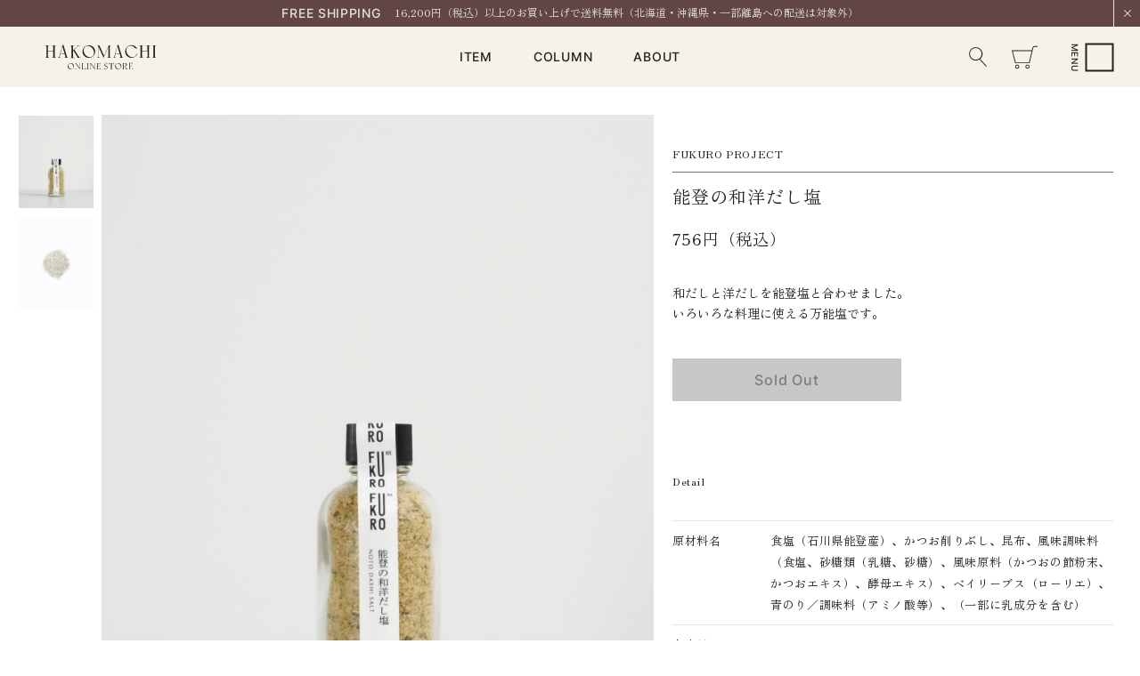

--- FILE ---
content_type: text/html; charset=UTF-8
request_url: https://hakomachi-store.jp/product/%E8%83%BD%E7%99%BB%E3%81%AE%E5%92%8C%E6%B4%8B%E3%81%A0%E3%81%97%E5%A1%A9/
body_size: 11088
content:
<!DOCTYPE html>
<html lang="jp">


<head>
	<!-- Google Tag Manager -->
	<script>
	(function(w, d, s, l, i) {
		w[l] = w[l] || [];
		w[l].push({
			'gtm.start': new Date().getTime(),
			event: 'gtm.js'
		});
		var f = d.getElementsByTagName(s)[0],
			j = d.createElement(s),
			dl = l != 'dataLayer' ? '&l=' + l : '';
		j.async = true;
		j.src =
			'https://www.googletagmanager.com/gtm.js?id=' + i + dl;
		f.parentNode.insertBefore(j, f);
	})(window, document, 'script', 'dataLayer', 'GTM-P7TZ994');
	</script>
	<!-- End Google Tag Manager -->
	<meta charset="UTF-8">
	<meta name="description" content="「かなざわはこまち」は、訪れる人々を新しい“おもてなし”のスタイルでお迎えし、新しい「私」を発見できる とっておきの時間と空間をプレゼントします。「美」「食」「健康」「おもてなし」をキーワードにした “ サプライズ ” と “ 贅沢 ” が「かなざわはこまち」にいっぱい詰まっています。">
	<meta name="viewport" content="width=device-width,initial-scale=1.0,minimum-scale=1.0,maximum-scale=1.0,user-scalable=no">
	<meta name="format-detection" content="telephone=no">
	<meta content="summary" name="twitter:card" />
	<meta content="@SITEURL" name="twitter:site" />

	<!-- ここからTwitter -->
	<meta name="twitter:card" content="summary_large_image">
	<meta name="twitter:site" content="@SITEURL" />
	<meta name="twitter:title" content="能登の和洋だし塩">
			<meta name="description" content="「かなざわはこまち」は、訪れる人々を新しい“おもてなし”のスタイルでお迎えし、新しい「私」を発見できる とっておきの時間と空間をプレゼントします。「美」「食」「健康」「おもてなし」をキーワードにした “ サプライズ ” と “ 贅沢 ” が「かなざわはこまち」にいっぱい詰まっています。">
			<meta name="twitter:image" content="https://hakomachi-store.jp/wp-content/themes/hakomachi/img/og-image.jpg">
	<!-- ここからOGP -->
	<meta property="og:type" content="blog">
	<meta property="og:description" content="">
<meta property="og:title" content="能登の和洋だし塩">
<meta property="og:url" content="https://hakomachi-store.jp/product/%e8%83%bd%e7%99%bb%e3%81%ae%e5%92%8c%e6%b4%8b%e3%81%a0%e3%81%97%e5%a1%a9/">

	<meta property="og:image" content="https://hakomachi-store.jp/wp-content/uploads/2023/01/DSC07136-1.jpg">
	<meta property="og:site_name" content="【金沢ギフト】HAKOMACHI オンラインストア">
	<meta property="fb:admins" content="管理者ID">
	<meta property="fb:app_id" content="アプリID">
	<!-- ここまでOGP -->

	<link href="https://hakomachi-store.jp/wp-content/themes/hakomachi/img/icons/favicon.ico" rel="shortcut icon">
	<link href="https://hakomachi-store.jp/wp-content/themes/hakomachi/img/icons/touch.png" rel="apple-touch-icon">
	<link href="https://hakomachi-store.jp" rel="home" />

		<title>能登の和洋だし塩 | 【金沢ギフト】HAKOMACHI オンラインストア</title>
	
	<meta name='robots' content='max-image-preview:large' />
<link rel="alternate" title="oEmbed (JSON)" type="application/json+oembed" href="https://hakomachi-store.jp/wp-json/oembed/1.0/embed?url=https%3A%2F%2Fhakomachi-store.jp%2Fproduct%2F%25e8%2583%25bd%25e7%2599%25bb%25e3%2581%25ae%25e5%2592%258c%25e6%25b4%258b%25e3%2581%25a0%25e3%2581%2597%25e5%25a1%25a9%2F" />
<link rel="alternate" title="oEmbed (XML)" type="text/xml+oembed" href="https://hakomachi-store.jp/wp-json/oembed/1.0/embed?url=https%3A%2F%2Fhakomachi-store.jp%2Fproduct%2F%25e8%2583%25bd%25e7%2599%25bb%25e3%2581%25ae%25e5%2592%258c%25e6%25b4%258b%25e3%2581%25a0%25e3%2581%2597%25e5%25a1%25a9%2F&#038;format=xml" />
<style id='wp-img-auto-sizes-contain-inline-css' type='text/css'>
img:is([sizes=auto i],[sizes^="auto," i]){contain-intrinsic-size:3000px 1500px}
/*# sourceURL=wp-img-auto-sizes-contain-inline-css */
</style>
<style id='wp-emoji-styles-inline-css' type='text/css'>

	img.wp-smiley, img.emoji {
		display: inline !important;
		border: none !important;
		box-shadow: none !important;
		height: 1em !important;
		width: 1em !important;
		margin: 0 0.07em !important;
		vertical-align: -0.1em !important;
		background: none !important;
		padding: 0 !important;
	}
/*# sourceURL=wp-emoji-styles-inline-css */
</style>
<style id='wp-block-library-inline-css' type='text/css'>
:root{--wp-block-synced-color:#7a00df;--wp-block-synced-color--rgb:122,0,223;--wp-bound-block-color:var(--wp-block-synced-color);--wp-editor-canvas-background:#ddd;--wp-admin-theme-color:#007cba;--wp-admin-theme-color--rgb:0,124,186;--wp-admin-theme-color-darker-10:#006ba1;--wp-admin-theme-color-darker-10--rgb:0,107,160.5;--wp-admin-theme-color-darker-20:#005a87;--wp-admin-theme-color-darker-20--rgb:0,90,135;--wp-admin-border-width-focus:2px}@media (min-resolution:192dpi){:root{--wp-admin-border-width-focus:1.5px}}.wp-element-button{cursor:pointer}:root .has-very-light-gray-background-color{background-color:#eee}:root .has-very-dark-gray-background-color{background-color:#313131}:root .has-very-light-gray-color{color:#eee}:root .has-very-dark-gray-color{color:#313131}:root .has-vivid-green-cyan-to-vivid-cyan-blue-gradient-background{background:linear-gradient(135deg,#00d084,#0693e3)}:root .has-purple-crush-gradient-background{background:linear-gradient(135deg,#34e2e4,#4721fb 50%,#ab1dfe)}:root .has-hazy-dawn-gradient-background{background:linear-gradient(135deg,#faaca8,#dad0ec)}:root .has-subdued-olive-gradient-background{background:linear-gradient(135deg,#fafae1,#67a671)}:root .has-atomic-cream-gradient-background{background:linear-gradient(135deg,#fdd79a,#004a59)}:root .has-nightshade-gradient-background{background:linear-gradient(135deg,#330968,#31cdcf)}:root .has-midnight-gradient-background{background:linear-gradient(135deg,#020381,#2874fc)}:root{--wp--preset--font-size--normal:16px;--wp--preset--font-size--huge:42px}.has-regular-font-size{font-size:1em}.has-larger-font-size{font-size:2.625em}.has-normal-font-size{font-size:var(--wp--preset--font-size--normal)}.has-huge-font-size{font-size:var(--wp--preset--font-size--huge)}.has-text-align-center{text-align:center}.has-text-align-left{text-align:left}.has-text-align-right{text-align:right}.has-fit-text{white-space:nowrap!important}#end-resizable-editor-section{display:none}.aligncenter{clear:both}.items-justified-left{justify-content:flex-start}.items-justified-center{justify-content:center}.items-justified-right{justify-content:flex-end}.items-justified-space-between{justify-content:space-between}.screen-reader-text{border:0;clip-path:inset(50%);height:1px;margin:-1px;overflow:hidden;padding:0;position:absolute;width:1px;word-wrap:normal!important}.screen-reader-text:focus{background-color:#ddd;clip-path:none;color:#444;display:block;font-size:1em;height:auto;left:5px;line-height:normal;padding:15px 23px 14px;text-decoration:none;top:5px;width:auto;z-index:100000}html :where(.has-border-color){border-style:solid}html :where([style*=border-top-color]){border-top-style:solid}html :where([style*=border-right-color]){border-right-style:solid}html :where([style*=border-bottom-color]){border-bottom-style:solid}html :where([style*=border-left-color]){border-left-style:solid}html :where([style*=border-width]){border-style:solid}html :where([style*=border-top-width]){border-top-style:solid}html :where([style*=border-right-width]){border-right-style:solid}html :where([style*=border-bottom-width]){border-bottom-style:solid}html :where([style*=border-left-width]){border-left-style:solid}html :where(img[class*=wp-image-]){height:auto;max-width:100%}:where(figure){margin:0 0 1em}html :where(.is-position-sticky){--wp-admin--admin-bar--position-offset:var(--wp-admin--admin-bar--height,0px)}@media screen and (max-width:600px){html :where(.is-position-sticky){--wp-admin--admin-bar--position-offset:0px}}

/*# sourceURL=wp-block-library-inline-css */
</style><style id='global-styles-inline-css' type='text/css'>
:root{--wp--preset--aspect-ratio--square: 1;--wp--preset--aspect-ratio--4-3: 4/3;--wp--preset--aspect-ratio--3-4: 3/4;--wp--preset--aspect-ratio--3-2: 3/2;--wp--preset--aspect-ratio--2-3: 2/3;--wp--preset--aspect-ratio--16-9: 16/9;--wp--preset--aspect-ratio--9-16: 9/16;--wp--preset--color--black: #000000;--wp--preset--color--cyan-bluish-gray: #abb8c3;--wp--preset--color--white: #ffffff;--wp--preset--color--pale-pink: #f78da7;--wp--preset--color--vivid-red: #cf2e2e;--wp--preset--color--luminous-vivid-orange: #ff6900;--wp--preset--color--luminous-vivid-amber: #fcb900;--wp--preset--color--light-green-cyan: #7bdcb5;--wp--preset--color--vivid-green-cyan: #00d084;--wp--preset--color--pale-cyan-blue: #8ed1fc;--wp--preset--color--vivid-cyan-blue: #0693e3;--wp--preset--color--vivid-purple: #9b51e0;--wp--preset--gradient--vivid-cyan-blue-to-vivid-purple: linear-gradient(135deg,rgb(6,147,227) 0%,rgb(155,81,224) 100%);--wp--preset--gradient--light-green-cyan-to-vivid-green-cyan: linear-gradient(135deg,rgb(122,220,180) 0%,rgb(0,208,130) 100%);--wp--preset--gradient--luminous-vivid-amber-to-luminous-vivid-orange: linear-gradient(135deg,rgb(252,185,0) 0%,rgb(255,105,0) 100%);--wp--preset--gradient--luminous-vivid-orange-to-vivid-red: linear-gradient(135deg,rgb(255,105,0) 0%,rgb(207,46,46) 100%);--wp--preset--gradient--very-light-gray-to-cyan-bluish-gray: linear-gradient(135deg,rgb(238,238,238) 0%,rgb(169,184,195) 100%);--wp--preset--gradient--cool-to-warm-spectrum: linear-gradient(135deg,rgb(74,234,220) 0%,rgb(151,120,209) 20%,rgb(207,42,186) 40%,rgb(238,44,130) 60%,rgb(251,105,98) 80%,rgb(254,248,76) 100%);--wp--preset--gradient--blush-light-purple: linear-gradient(135deg,rgb(255,206,236) 0%,rgb(152,150,240) 100%);--wp--preset--gradient--blush-bordeaux: linear-gradient(135deg,rgb(254,205,165) 0%,rgb(254,45,45) 50%,rgb(107,0,62) 100%);--wp--preset--gradient--luminous-dusk: linear-gradient(135deg,rgb(255,203,112) 0%,rgb(199,81,192) 50%,rgb(65,88,208) 100%);--wp--preset--gradient--pale-ocean: linear-gradient(135deg,rgb(255,245,203) 0%,rgb(182,227,212) 50%,rgb(51,167,181) 100%);--wp--preset--gradient--electric-grass: linear-gradient(135deg,rgb(202,248,128) 0%,rgb(113,206,126) 100%);--wp--preset--gradient--midnight: linear-gradient(135deg,rgb(2,3,129) 0%,rgb(40,116,252) 100%);--wp--preset--font-size--small: 13px;--wp--preset--font-size--medium: 20px;--wp--preset--font-size--large: 36px;--wp--preset--font-size--x-large: 42px;--wp--preset--spacing--20: 0.44rem;--wp--preset--spacing--30: 0.67rem;--wp--preset--spacing--40: 1rem;--wp--preset--spacing--50: 1.5rem;--wp--preset--spacing--60: 2.25rem;--wp--preset--spacing--70: 3.38rem;--wp--preset--spacing--80: 5.06rem;--wp--preset--shadow--natural: 6px 6px 9px rgba(0, 0, 0, 0.2);--wp--preset--shadow--deep: 12px 12px 50px rgba(0, 0, 0, 0.4);--wp--preset--shadow--sharp: 6px 6px 0px rgba(0, 0, 0, 0.2);--wp--preset--shadow--outlined: 6px 6px 0px -3px rgb(255, 255, 255), 6px 6px rgb(0, 0, 0);--wp--preset--shadow--crisp: 6px 6px 0px rgb(0, 0, 0);}:where(.is-layout-flex){gap: 0.5em;}:where(.is-layout-grid){gap: 0.5em;}body .is-layout-flex{display: flex;}.is-layout-flex{flex-wrap: wrap;align-items: center;}.is-layout-flex > :is(*, div){margin: 0;}body .is-layout-grid{display: grid;}.is-layout-grid > :is(*, div){margin: 0;}:where(.wp-block-columns.is-layout-flex){gap: 2em;}:where(.wp-block-columns.is-layout-grid){gap: 2em;}:where(.wp-block-post-template.is-layout-flex){gap: 1.25em;}:where(.wp-block-post-template.is-layout-grid){gap: 1.25em;}.has-black-color{color: var(--wp--preset--color--black) !important;}.has-cyan-bluish-gray-color{color: var(--wp--preset--color--cyan-bluish-gray) !important;}.has-white-color{color: var(--wp--preset--color--white) !important;}.has-pale-pink-color{color: var(--wp--preset--color--pale-pink) !important;}.has-vivid-red-color{color: var(--wp--preset--color--vivid-red) !important;}.has-luminous-vivid-orange-color{color: var(--wp--preset--color--luminous-vivid-orange) !important;}.has-luminous-vivid-amber-color{color: var(--wp--preset--color--luminous-vivid-amber) !important;}.has-light-green-cyan-color{color: var(--wp--preset--color--light-green-cyan) !important;}.has-vivid-green-cyan-color{color: var(--wp--preset--color--vivid-green-cyan) !important;}.has-pale-cyan-blue-color{color: var(--wp--preset--color--pale-cyan-blue) !important;}.has-vivid-cyan-blue-color{color: var(--wp--preset--color--vivid-cyan-blue) !important;}.has-vivid-purple-color{color: var(--wp--preset--color--vivid-purple) !important;}.has-black-background-color{background-color: var(--wp--preset--color--black) !important;}.has-cyan-bluish-gray-background-color{background-color: var(--wp--preset--color--cyan-bluish-gray) !important;}.has-white-background-color{background-color: var(--wp--preset--color--white) !important;}.has-pale-pink-background-color{background-color: var(--wp--preset--color--pale-pink) !important;}.has-vivid-red-background-color{background-color: var(--wp--preset--color--vivid-red) !important;}.has-luminous-vivid-orange-background-color{background-color: var(--wp--preset--color--luminous-vivid-orange) !important;}.has-luminous-vivid-amber-background-color{background-color: var(--wp--preset--color--luminous-vivid-amber) !important;}.has-light-green-cyan-background-color{background-color: var(--wp--preset--color--light-green-cyan) !important;}.has-vivid-green-cyan-background-color{background-color: var(--wp--preset--color--vivid-green-cyan) !important;}.has-pale-cyan-blue-background-color{background-color: var(--wp--preset--color--pale-cyan-blue) !important;}.has-vivid-cyan-blue-background-color{background-color: var(--wp--preset--color--vivid-cyan-blue) !important;}.has-vivid-purple-background-color{background-color: var(--wp--preset--color--vivid-purple) !important;}.has-black-border-color{border-color: var(--wp--preset--color--black) !important;}.has-cyan-bluish-gray-border-color{border-color: var(--wp--preset--color--cyan-bluish-gray) !important;}.has-white-border-color{border-color: var(--wp--preset--color--white) !important;}.has-pale-pink-border-color{border-color: var(--wp--preset--color--pale-pink) !important;}.has-vivid-red-border-color{border-color: var(--wp--preset--color--vivid-red) !important;}.has-luminous-vivid-orange-border-color{border-color: var(--wp--preset--color--luminous-vivid-orange) !important;}.has-luminous-vivid-amber-border-color{border-color: var(--wp--preset--color--luminous-vivid-amber) !important;}.has-light-green-cyan-border-color{border-color: var(--wp--preset--color--light-green-cyan) !important;}.has-vivid-green-cyan-border-color{border-color: var(--wp--preset--color--vivid-green-cyan) !important;}.has-pale-cyan-blue-border-color{border-color: var(--wp--preset--color--pale-cyan-blue) !important;}.has-vivid-cyan-blue-border-color{border-color: var(--wp--preset--color--vivid-cyan-blue) !important;}.has-vivid-purple-border-color{border-color: var(--wp--preset--color--vivid-purple) !important;}.has-vivid-cyan-blue-to-vivid-purple-gradient-background{background: var(--wp--preset--gradient--vivid-cyan-blue-to-vivid-purple) !important;}.has-light-green-cyan-to-vivid-green-cyan-gradient-background{background: var(--wp--preset--gradient--light-green-cyan-to-vivid-green-cyan) !important;}.has-luminous-vivid-amber-to-luminous-vivid-orange-gradient-background{background: var(--wp--preset--gradient--luminous-vivid-amber-to-luminous-vivid-orange) !important;}.has-luminous-vivid-orange-to-vivid-red-gradient-background{background: var(--wp--preset--gradient--luminous-vivid-orange-to-vivid-red) !important;}.has-very-light-gray-to-cyan-bluish-gray-gradient-background{background: var(--wp--preset--gradient--very-light-gray-to-cyan-bluish-gray) !important;}.has-cool-to-warm-spectrum-gradient-background{background: var(--wp--preset--gradient--cool-to-warm-spectrum) !important;}.has-blush-light-purple-gradient-background{background: var(--wp--preset--gradient--blush-light-purple) !important;}.has-blush-bordeaux-gradient-background{background: var(--wp--preset--gradient--blush-bordeaux) !important;}.has-luminous-dusk-gradient-background{background: var(--wp--preset--gradient--luminous-dusk) !important;}.has-pale-ocean-gradient-background{background: var(--wp--preset--gradient--pale-ocean) !important;}.has-electric-grass-gradient-background{background: var(--wp--preset--gradient--electric-grass) !important;}.has-midnight-gradient-background{background: var(--wp--preset--gradient--midnight) !important;}.has-small-font-size{font-size: var(--wp--preset--font-size--small) !important;}.has-medium-font-size{font-size: var(--wp--preset--font-size--medium) !important;}.has-large-font-size{font-size: var(--wp--preset--font-size--large) !important;}.has-x-large-font-size{font-size: var(--wp--preset--font-size--x-large) !important;}
/*# sourceURL=global-styles-inline-css */
</style>

<style id='classic-theme-styles-inline-css' type='text/css'>
/*! This file is auto-generated */
.wp-block-button__link{color:#fff;background-color:#32373c;border-radius:9999px;box-shadow:none;text-decoration:none;padding:calc(.667em + 2px) calc(1.333em + 2px);font-size:1.125em}.wp-block-file__button{background:#32373c;color:#fff;text-decoration:none}
/*# sourceURL=/wp-includes/css/classic-themes.min.css */
</style>
<link rel='stylesheet' id='add-fontawsome-css' href='https://hakomachi-store.jp/wp-content/themes/hakomachi/css/font-awesome.min.css?ver=1769372637' type='text/css' media='all' />
<link rel='stylesheet' id='add-reset_css-css' href='https://hakomachi-store.jp/wp-content/themes/hakomachi/css/destyle.css?ver=1769372637' type='text/css' media='all' />
<link rel='stylesheet' id='add-entry-content_css-css' href='https://hakomachi-store.jp/wp-content/themes/hakomachi/css/entry-content.css?ver=1769372637' type='text/css' media='all' />
<link rel='stylesheet' id='add-slick_css-css' href='https://hakomachi-store.jp/wp-content/themes/hakomachi/css/slick.css?ver=1769372637' type='text/css' media='all' />
<link rel='stylesheet' id='add-slicktheme_css-css' href='https://hakomachi-store.jp/wp-content/themes/hakomachi/css/slick-theme.css?ver=1769372637' type='text/css' media='all' />
<link rel='stylesheet' id='add-css-css' href='https://hakomachi-store.jp/wp-content/themes/hakomachi/style.css?20260125-2023&#038;ver=1769372637' type='text/css' media='all' />
<script type="text/javascript" src="https://hakomachi-store.jp/wp-includes/js/jquery/jquery.min.js?ver=3.7.1" id="jquery-core-js"></script>
<script type="text/javascript" src="https://hakomachi-store.jp/wp-includes/js/jquery/jquery-migrate.min.js?ver=3.4.1" id="jquery-migrate-js"></script>
<link rel="https://api.w.org/" href="https://hakomachi-store.jp/wp-json/" /><link rel="EditURI" type="application/rsd+xml" title="RSD" href="https://hakomachi-store.jp/xmlrpc.php?rsd" />
<meta name="generator" content="WordPress 6.9" />
<link rel="canonical" href="https://hakomachi-store.jp/product/%e8%83%bd%e7%99%bb%e3%81%ae%e5%92%8c%e6%b4%8b%e3%81%a0%e3%81%97%e5%a1%a9/" />
<link rel='shortlink' href='https://hakomachi-store.jp/?p=1221' />
<link rel="alternate" type="application/rss+xml" title="RSS" href="https://hakomachi-store.jp/rsslatest.xml" />
</head>

<!--bodyに付与するクラス/IDをセッティング-->



<body id="single" class=" product">
	<!-- Google Tag Manager (noscript) -->
	<noscript><iframe src="https://www.googletagmanager.com/ns.html?id=GTM-P7TZ994" height="0" width="0" style="display:none;visibility:hidden"></iframe></noscript>
	<!-- End Google Tag Manager (noscript) -->
	<aside class="p-ticker u-bg__accent js-ticker">
		<div class="p-ticker__wrapper">
			<p class="p-ticker__text">
				<i class="__en u-font__en">FREE SHIPPING </i>
				<strong class="__jp">16,200円（税込）以上のお買い上げで送料無料（北海道・沖縄県・一部離島への配送は対象外）</strong>
			</p>
			<i class="p-ticker__close js-ticker_close"></i>
		</div>
	</aside>
	<header class="p-header">
		<nav class="p-header_info u-bg__liyl">
			<div class="p-header_info__wrapper">
				<h1 class="p-header_info__logo"><a href="https://hakomachi-store.jp/"><img src="https://hakomachi-store.jp/wp-content/themes/hakomachi/img/common/logo.svg"></a></h1>
				<ul class="p-header_info__pcnav u-font__en">
					<li class="js-pcnav-accordion__button">
						<a class="p-pcnav-accordion__button__link" class="">ITEM</a>

						<div class="p-header_info__pcnav__accordion">
							<div class="p-header_info__pcnav__accordion__all">
								<a href="https://hakomachi-store.jp/product/?sort=recommend" class="p-header_info__pcnav__accordion__link">全ての商品を見る</a>
							</div>
							<ul class="p-header_info__pcnav__accordion__list">
								<li class="p-header_info__pcnav__accordion__item">カテゴリで探す</li>
								<li class="p-header_info__pcnav__accordion__item"><a href="https://hakomachi-store.jp/product/product_cat/pastry/"><figure class="__figure">
			<img src="https://hakomachi-store.jp/wp-content/uploads/2023/01/DSC01528.jpg">
			<figcaption class="u-font__gothic">洋菓子</figcaption></figure></a></li><li class="p-header_info__pcnav__accordion__item"><a href="https://hakomachi-store.jp/product/product_cat/japanese_sweets/"><figure class="__figure">
			<img src="https://hakomachi-store.jp/wp-content/uploads/2023/01/DSC01615.jpg">
			<figcaption class="u-font__gothic">和菓子</figcaption></figure></a></li><li class="p-header_info__pcnav__accordion__item"><a href="https://hakomachi-store.jp/product/product_cat/seasoning_dressing_other/"><figure class="__figure">
			<img src="https://hakomachi-store.jp/wp-content/uploads/2023/01/DSC07300.jpg">
			<figcaption class="u-font__gothic">調味料・ドレッシング・その他</figcaption></figure></a></li><li class="p-header_info__pcnav__accordion__item"><a href="https://hakomachi-store.jp/product/product_cat/season_limited/"><figure class="__figure">
			<img src="https://hakomachi-store.jp/wp-content/uploads/2023/01/DSC00136.jpg">
			<figcaption class="u-font__gothic">季節限定アイテム</figcaption></figure></a></li>							</ul>
							<ul class="p-header_info__pcnav__accordion__list --flex-start">
								<li class="p-header_info__pcnav__accordion__item">ブランドで探す</li>
								<li class="p-header_info__pcnav__accordion__item p-header_info__pcnav__accordion__item__brand">
									<a href="https://hakomachi-store.jp//product/product_brand/fuku_usagi_kanazawa/?sort=recommend" style="background-image:url(https://hakomachi-store.jp/wp-content/themes/hakomachi/img/index/accordion_brand-logo01.png);" class="p-header_info__accordion__item__brand__link"></a>
								</li>
								<li class="p-header_info__pcnav__accordion__item p-header_info__pcnav__accordion__item__brand">
									<a href="https://hakomachi-store.jp//product/product_brand/ohako/?sort=recommend" style="background-image:url(https://hakomachi-store.jp/wp-content/themes/hakomachi/img/index/accordion_brand-logo02.png);" class="p-header_info__accordion__item__brand__link"></a>
								</li>
								<li class="p-header_info__pcnav__accordion__item p-header_info__pcnav__accordion__item__brand"> <a href="https://hakomachi-store.jp//product/product_brand/fukuro_project/?sort=recommend" style="background-image:url(https://hakomachi-store.jp/wp-content/themes/hakomachi/img/index/accordion_brand-logo03.png);" class="p-header_info__accordion__item__brand__link">
									</a></li>
									<li class="p-header_info__pcnav__accordion__item p-header_info__pcnav__accordion__item__brand"> <a href="https://hakomachi-store.jp//product/product_brand/azukichi_kanazawa/?sort=recommend" style="background-image:url(https://hakomachi-store.jp/wp-content/themes/hakomachi/img/index/accordion_brand-logo05.png);" class="p-header_info__accordion__item__brand__link">
									</a></li>
								<li class="p-header_info__pcnav__accordion__item p-header_info__pcnav__accordion__item__brand">
									<a href="https://hakomachi-store.jp//product/product_brand/hakomachi_select/?sort=recommend" class="p-header_info__accordion__item__brand__link">
										<img src="https://hakomachi-store.jp/wp-content/themes/hakomachi/img/index/accordion_brand-logo04.png" alt="はこまちセレクト" srcset="">
										はこまちセレクト</a>
								</li>
							</ul>
						</div>
					</li>
					<li class="js-pcnav-accordion__no-button"><a href="https://hakomachi-store.jp/column">COLUMN</a>
					</li>
					<li class="js-pcnav-accordion__no-button"><a href="https://hakomachi-store.jp/about">ABOUT</a></li>
				</ul>
				<ul class="p-header_info__utility">
					<li class="__search"><i class="__btn js-humburger_search__btn"><img src="https://hakomachi-store.jp/wp-content/themes/hakomachi/img/common/icon-search.svg"></i></li>
					<li class="__cart"><a class="__btn" href="https://hakomachi.shop-pro.jp/cart/proxy/basket?shop_id=PA01482140&shop_domain=hakomachi.shop-pro.jp"><img src="https://hakomachi-store.jp/wp-content/themes/hakomachi/img/common/icon-cart.svg"></a></li>
				</ul>
				<p class="p-header_info__menu js-header_btn"><span class="__text u-font__en"><i></i></span></p>
			</div>
		</nav>
		<div class="p-humburger_search __pc js-humburger_search">
			<div class="p-humburger_search__wrapper">
				<form class="p-search" method="get" action="https://hakomachi-store.jp/">
					<button type="submit" class="p-search_icon"></button>
					<input type="hidden" name="post_type" value="product">
					<input type="text" name="s" placeholder="商品名・キーワードで探す" class="p-search_input">
					<button type="submit" class="p-search_icon --arrow"></button>
				</form>
				<i class="p-humburger_search__close js-humburger_search__btn"></i>
			</div>
		</div>
		<div class="p-humburger_menu js-humburger_menu">
			<div class="p-humburger_menu__wrapper">
				<ul class="p-humburger_menu__utility">
					<li class="__cart"><a class="__btn" href="https://hakomachi.shop-pro.jp/cart/proxy/basket?shop_id=PA01482140&shop_domain=hakomachi.shop-pro.jp"><img src="https://hakomachi-store.jp/wp-content/themes/hakomachi/img/common/icon-cart.svg"></a></li>
					<li class="__search"><i class="__btn js-humburger_menu__search"><img src="https://hakomachi-store.jp/wp-content/themes/hakomachi/img/common/icon-search.svg"></i></li>
				</ul>
				<nav class="p-humburger_menu__info">
					<h1 class="p-humburger_menu__info__logo"><a href="https://hakomachi-store.jp/"><img src="https://hakomachi-store.jp/wp-content/themes/hakomachi/img/common/logo.svg"></a></h1>
					<p class="p-humburger_menu__info__allitem"><strong class="__title u-font__en">ITEM</strong><a class="__link" href="https://hakomachi-store.jp/product/?sort=recommend">全ての商品を見る</a></p>
					<dl class="p-humburger_menu__info__list __cat js-humburger_menu__info">
						<dt class="__title js-humburger_menu__info__title">カテゴリで探す</dt>
						<dd class="__link js-humburger_menu__info__list">
							<p class="__inner">
								<a href="https://hakomachi-store.jp/product/product_cat/pastry/?sort=recommend"">洋菓子</a><a href="https://hakomachi-store.jp/product/product_cat/japanese_sweets/?sort=recommend"">和菓子</a><a href="https://hakomachi-store.jp/product/product_cat/seasoning_dressing_other/?sort=recommend"">調味料・ドレッシング・その他</a><a href="https://hakomachi-store.jp/product/product_cat/season_limited/?sort=recommend"">季節限定アイテム</a>							</p>
						</dd>
					</dl>
					<dl class="p-humburger_menu__info__list __brand js-humburger_menu__info">
						<dt class="__title js-humburger_menu__info__title">ブランドで探す</dt>
						<dd class="__link js-humburger_menu__info__list">
							<p class="__inner">
								<a href="https://hakomachi-store.jp//product/product_brand/fuku_usagi_kanazawa/?sort=recommend" style="background-image:url(https://hakomachi-store.jp/wp-content/themes/hakomachi/img/index/index_brand_logo01.png);">金澤
									福うさぎ</a>
								<a href="https://hakomachi-store.jp//product/product_brand/fukuro_project/?sort=recommend" style="background-image:url(https://hakomachi-store.jp/wp-content/themes/hakomachi/img/index/index_brand_logo03.png);">FUKURO
									PROJECT</a>
								<a href="https://hakomachi-store.jp//product/product_brand/ohako/?sort=recommend" style="background-image:url(https://hakomachi-store.jp/wp-content/themes/hakomachi/img/index/index_brand_logo02.png);">OHAKO</a>
								<a href="https://hakomachi-store.jp//product/product_brand/azukichi_kanazawa/?sort=recommend" style="background-image:url(https://hakomachi-store.jp/wp-content/themes/hakomachi/img/index/index_brand_logo05.png);">小豆吉</a>
								<a href="https://hakomachi-store.jp//product/product_brand/hakomachi_select/?sort=recommend" style="background-image:url(https://hakomachi-store.jp/wp-content/themes/hakomachi/img/index/index_brand_logo04.png);">はこまちセレクト</a>
							</p>
						</dd>
					</dl>
					<dl class="p-humburger_menu__info__list __scene js-humburger_menu__info">
						<dt class="__title js-humburger_menu__info__title">特集・シーンで探す</dt>
						<dd class="__link js-humburger_menu__info__list">
							<p class="__inner">
								<a href="https://hakomachi-store.jp/product/product_scene/oseibo/?sort=recommend"">御歳暮</a><a href="https://hakomachi-store.jp/product/product_scene/souvenir/?sort=recommend"">お手土産</a><a href="https://hakomachi-store.jp/product/product_scene/thanks/?sort=recommend"">御礼</a><a href="https://hakomachi-store.jp/product/product_scene/return_gift/?sort=recommend"">内祝い</a><a href="https://hakomachi-store.jp/product/product_scene/wedding/?sort=recommend"">結婚式</a><a href="https://hakomachi-store.jp/product/product_scene/celebration/?sort=recommend"">お祝い</a><a href="https://hakomachi-store.jp/product/product_scene/petit_gift/?sort=recommend"">プチギフト</a><a href="https://hakomachi-store.jp/product/product_scene/mourning/?sort=recommend"">弔事</a>								<a href="https://hakomachi-store.jp/column/column_cat/%e6%b3%95%e4%ba%ba%e3%81%ae%e3%81%8a%e5%ae%a2%e6%a7%98%e3%81%b8/" class="__b2b">法人のお客様へ</a>
							</p>
						</dd>
					</dl>
				</nav>
				<nav class="p-humburger_menu__nav">
					<ul class="p-humburger_menu__nav__list u-font__en __main">
						<li><a href="https://hakomachi-store.jp/about">ABOUT HAKOMACHI</a></li>
						<li><a href="https://hakomachi-store.jp/brand_list">BRAND LIST</a></li>
						<li><a href="https://hakomachi-store.jp/column">COLUMN</a></li>
						<li><a href="https://hakomachi-store.jp/news">NEWS/TOPICS</a></li>
						<li><a href="https://hakomachi-store.jp/event">EVENT/CAMPAIGN</a></li>
					</ul>
					<ul class="p-footer_nav__list __other">
						<li><a href="https://hakomachi.shop-pro.jp/cart/proxy/basket?shop_id=PA01482140&shop_domain=hakomachi.shop-pro.jp">カート</a>
						</li>
						<li><a href="https://hakomachi-store.jp/guide">ご利用ガイド</a></li>
						<li><a href="https://hakomachi-store.jp/contact">お問い合わせフォーム</a></li>
						<li><a href="https://hakomachi-store.jp/law">特定商取引法に基づく表記</a></li>
						<li><a href="https://hakomachi-store.jp/privacy">個人情報の取り扱いについて</a></li>
					</ul>
					<ul class="p-humburger_menu__nav__list u-font__en __sns">
						<li><a href="https://www.instagram.com/hakomachi_online_store/" target="_blank">INSTAGRAM</a></li>
						<!-- <li><a href="#">LINE</a></li> -->
					</ul>
					<p class="p-humburger_menu__nav__mm"><a class="__link" href="https://hakomachi-store.jp/about/#mail">メルマガ登録</a></p>
				</nav>
			</div>
		</div>
		<i class="p-humburger_nav__bg"></i>
	</header>

	<main class="p-main">
<article id="product_list" class="p-product__list">
	<section class="p-product">
		<div class="p-product__inner u-width__wide">
			<div class="p-product-slider">
				<ul class="p-product-slider__main js-product__slider">

															<li class="p-product-slider__main__item"> <img src="https://hakomachi-store.jp/wp-content/uploads/2023/01/DSC07136-1.jpg" alt="能登の和洋だし塩" class="__img"></li>
										<li class="p-product-slider__main__item"> <img src="https://hakomachi-store.jp/wp-content/uploads/2023/01/shio10-2.jpg" alt="能登の和洋だし塩" class="__img"></li>
														</ul>
				<ul class="p-product-slider__thumbnail js-product__slider__thumbnail">
															<li class="p-product-slider__thumbnail__item"><img src="https://hakomachi-store.jp/wp-content/uploads/2023/01/DSC07136-1.jpg" alt="能登の和洋だし塩" class="__img"></li>
										<li class="p-product-slider__thumbnail__item"><img src="https://hakomachi-store.jp/wp-content/uploads/2023/01/shio10-2.jpg" alt="能登の和洋だし塩" class="__img"></li>
														</ul>
			</div>
			<section class="p-product-info">
			<h2 class="p-product-info__title">
				
				<span class="p-product-info__title__category">
					FUKURO PROJECT				</span>

			</h2>
			<div class="p-product-info__title__main">能登の和洋だし塩</div>
			<div class="p-product-info__price">
				756円（税込）			</div>
			<div class="p-product-info__flex-reverse">
				<p class="p-product-info__intro">和だしと洋だしを能登塩と合わせました。<br>
いろいろな料理に使える万能塩です。</p>
				<div class="p-product-info__cart">
				<script type='text/javascript' src='https://hakomachi.shop-pro.jp/?mode=cartjs&pid=172359081&style=normal_gray&name=n&img=n&expl=n&stock=n&price=n&optview=n&inq=n&sk=n' charset='euc-jp'></script>			</div>
		</div>
		<section class="p-product-info__detail">
			<h2 class="p-product-info__detail__title">Detail</h2>
						<dl class="p-product-info__detail__explanation">
												<dt class="__title">原材料名</dt>
				<dd class="__text">食塩（石川県能登産）、かつお削りぶし、昆布、風味調味料（食塩、砂糖類（乳糖、砂糖）、風味原料（かつおの節粉末、かつおエキス）、酵母エキス）、ベイリーブス（ローリエ）、青のり／調味料（アミノ酸等）、（一部に乳成分を含む）</dd>
								<dt class="__title">内容量</dt>
				<dd class="__text">30g</dd>
								<dt class="__title">使い方</dt>
				<dd class="__text">おすすめの料理：魚料理・鶏肉料理・サラダ・うどん・そば 等</dd>
								<dt class="__title">賞味期限</dt>
				<dd class="__text">製造日から12ヶ月</dd>
								<dt class="__title">保存方法</dt>
				<dd class="__text">直射日光を避け、常温で保存</dd>
								<dt class="__title">サイズ</dt>
				<dd class="__text">4.2 × 4.2 × H9.0cm</dd>
								<dt class="__title">配送方法</dt>
				<dd class="__text">通常配送</dd>
								<dt class="__title">包装紙</dt>
				<dd class="__text">不可</dd>
								<dt class="__title">のし</dt>
				<dd class="__text">不可</dd>
											</dl>
		</section>
	</section>
	</div>
	</section>
</article>







</ul>
</div>
</section>


<section class="p-check">
	<div class="p-check__inner u-width__wide">

		
		
	</div>
</section>

<section class="p-product-fixed__cart js-product_fixed">
	<div class="p-product-info__cart">
	<script type='text/javascript' src='https://hakomachi.shop-pro.jp/?mode=cartjs&pid=172359081&style=normal_gray&name=n&img=n&expl=n&stock=n&price=n&optview=n&inq=n&sk=n' charset='euc-jp'></script></section>

<section class="p-breadcrumb" id="breadcrumb"><ul class="p-breadcrumb-list u-width__wide"><li><a href="https://hakomachi-store.jp"><span><img src="https://hakomachi-store.jp/wp-content/themes/hakomachi/img/common/home.svg"></span></a> </li><li> <a href="https://hakomachi-store.jp/product/product_brand/fukuro_project/"><span>FUKURO PROJECT</span></a> </li><li><span> 能登の和洋だし塩</span></li></ul><script type="application/ld+json">{
  "@context": "http://schema.org",
  "@type": "BreadcrumbList",
  "itemListElement": [{
  "@type": "ListItem",
  "position": 1,
  "item": {
  "@id": "https://hakomachi-store.jp/product/product_brand/fukuro_project/",
  "name": "FUKURO PROJECT"
  }
  }]
  }</script></section>
</main>

<footer class="p-footer u-bg__liyl">
	<div class="p-footer__wrapper u-width__wide">
		<nav class="p-footer_info">
			<p class="p-footer_info__allitem"><strong class="__title u-font__en">ITEM</strong><a class="__link"
					href="https://hakomachi-store.jp/product/?sort=recommend">全ての商品を見る</a></p>
			<dl class="p-footer_info__list __cat js-footer_info">
				<dt class="__title js-footer_info__title">カテゴリで探す</dt>
				<dd class="__link js-footer_info__list">
					<p class="__inner">
						<a href="https://hakomachi-store.jp/product/product_cat/pastry/?sort=recommend"">洋菓子</a><a href="https://hakomachi-store.jp/product/product_cat/japanese_sweets/?sort=recommend"">和菓子</a><a href="https://hakomachi-store.jp/product/product_cat/seasoning_dressing_other/?sort=recommend"">調味料・ドレッシング・その他</a><a href="https://hakomachi-store.jp/product/product_cat/season_limited/?sort=recommend"">季節限定アイテム</a>					</p>
				</dd>
			</dl>
			<dl class="p-footer_info__list __scene js-footer_info">
				<dt class="__title js-footer_info__title">特集・シーンで探す</dt>
				<dd class="__link js-footer_info__list">
					<p class="__inner">
						<a href="https://hakomachi-store.jp/product/product_scene/oseibo/?sort=recommend"">御歳暮</a><a href="https://hakomachi-store.jp/product/product_scene/souvenir/?sort=recommend"">お手土産</a><a href="https://hakomachi-store.jp/product/product_scene/thanks/?sort=recommend"">御礼</a><a href="https://hakomachi-store.jp/product/product_scene/return_gift/?sort=recommend"">内祝い</a><a href="https://hakomachi-store.jp/product/product_scene/wedding/?sort=recommend"">結婚式</a><a href="https://hakomachi-store.jp/product/product_scene/celebration/?sort=recommend"">お祝い</a><a href="https://hakomachi-store.jp/product/product_scene/petit_gift/?sort=recommend"">プチギフト</a><a href="https://hakomachi-store.jp/product/product_scene/mourning/?sort=recommend"">弔事</a>						<a href="https://hakomachi-store.jp/column/column_cat/%e6%b3%95%e4%ba%ba%e3%81%ae%e3%81%8a%e5%ae%a2%e6%a7%98%e3%81%b8/"
							class="__sp-only">法人のお客様へ</a>
					</p>
				</dd>
			</dl>
			<dl class="p-footer_info__list __brand js-footer_info">
				<dt class="__title js-footer_info__title">ブランドで探す</dt>
				<dd class="__link js-footer_info__list">
					<p class="__inner">
						<a href="https://hakomachi-store.jp/product/product_brand/fuku_usagi_kanazawa/?sort=recommend"">金澤 福うさぎ</a><a href="https://hakomachi-store.jp/product/product_brand/fukuro_project/?sort=recommend"">FUKURO PROJECT</a><a href="https://hakomachi-store.jp/product/product_brand/ohako/?sort=recommend"">OHAKO</a><a href="https://hakomachi-store.jp/product/product_brand/azukichi_kanazawa/?sort=recommend"">小豆吉</a><a href="https://hakomachi-store.jp/product/product_brand/hakomachi_select/?sort=recommend"">はこまちセレクト</a>					</p>
				</dd>
			</dl>
		</nav>
		<p class="p-footer_b2b"><a class="__link"
				href="https://hakomachi-store.jp/column/column_cat/%e6%b3%95%e4%ba%ba%e3%81%ae%e3%81%8a%e5%ae%a2%e6%a7%98%e3%81%b8/">法人のお客様へ</a>
		</p>
		<div class="p-footer_store"><a class="__logo" href="https://hakomachi-store.jp/"><img
					src="https://hakomachi-store.jp/wp-content/themes/hakomachi/img/common/logo.svg"></a>
			<p class="__address">〒920-0909<br>石川県金沢市袋町1番1号 かなざわはこまち<br>TEL.076-225-8600（ル・キューブ金沢）</p>
		</div><small class="p-footer_copy u-font__en">©️2022 hakomachi</small>
		<nav class="p-footer_nav">
			<ul class="p-footer_nav__list u-font__en __main">
				<li><a href="https://hakomachi-store.jp/about">ABOUT HAKOMACHI</a></li>
				<li><a href="https://hakomachi-store.jp/brand_list">BRAND LIST</a></li>
				<li><a href="https://hakomachi-store.jp/column">COLUMN</a></li>
				<li><a href="https://hakomachi-store.jp/news">NEWS/TOPICS</a></li>
				<li><a href="https://hakomachi-store.jp/event">EVENT/CAMPAIGN</a></li>
			</ul>
			<ul class="p-footer_nav__list __other">
				<li><a
						href="https://hakomachi.shop-pro.jp/cart/proxy/basket?shop_id=PA01482140&shop_domain=hakomachi.shop-pro.jp">カート</a>
				</li>
				<li><a href="https://hakomachi-store.jp/guide">ご利用ガイド</a></li>
				<li><a href="https://hakomachi-store.jp/contact">お問い合わせフォーム</a></li>
				<li><a href="https://hakomachi-store.jp/law">特定商取引法に基づく表記</a></li>
				<li><a href="https://hakomachi-store.jp/privacy">個人情報の取り扱いについて</a></li>
			</ul>
			<ul class="p-footer_nav__list u-font__en __sns">
				<li><a href="https://www.instagram.com/hakomachi_online_store/" target="_blank">INSTAGRAM</a></li>
				<!-- <li><a href="#">LINE</a></li> -->
			</ul>
			<p class="p-footer_nav__mm"><a class="__link" href="https://hakomachi-store.jp/about/#mail">メルマガ登録</a>
			</p>
		</nav>
	</div>
</footer>

<script type="speculationrules">
{"prefetch":[{"source":"document","where":{"and":[{"href_matches":"/*"},{"not":{"href_matches":["/wp-*.php","/wp-admin/*","/wp-content/uploads/*","/wp-content/*","/wp-content/plugins/*","/wp-content/themes/hakomachi/*","/*\\?(.+)"]}},{"not":{"selector_matches":"a[rel~=\"nofollow\"]"}},{"not":{"selector_matches":".no-prefetch, .no-prefetch a"}}]},"eagerness":"conservative"}]}
</script>
<script type="text/javascript" src="https://hakomachi-store.jp/wp-content/themes/hakomachi/js/slick.min.js?ver=6.9" id="add-slick-js"></script>
<script type="text/javascript" src="https://hakomachi-store.jp/wp-content/themes/hakomachi/js/script.js?20260125-2023&amp;ver=6.9" id="add-script-js"></script>
<script id="wp-emoji-settings" type="application/json">
{"baseUrl":"https://s.w.org/images/core/emoji/17.0.2/72x72/","ext":".png","svgUrl":"https://s.w.org/images/core/emoji/17.0.2/svg/","svgExt":".svg","source":{"concatemoji":"https://hakomachi-store.jp/wp-includes/js/wp-emoji-release.min.js?ver=6.9"}}
</script>
<script type="module">
/* <![CDATA[ */
/*! This file is auto-generated */
const a=JSON.parse(document.getElementById("wp-emoji-settings").textContent),o=(window._wpemojiSettings=a,"wpEmojiSettingsSupports"),s=["flag","emoji"];function i(e){try{var t={supportTests:e,timestamp:(new Date).valueOf()};sessionStorage.setItem(o,JSON.stringify(t))}catch(e){}}function c(e,t,n){e.clearRect(0,0,e.canvas.width,e.canvas.height),e.fillText(t,0,0);t=new Uint32Array(e.getImageData(0,0,e.canvas.width,e.canvas.height).data);e.clearRect(0,0,e.canvas.width,e.canvas.height),e.fillText(n,0,0);const a=new Uint32Array(e.getImageData(0,0,e.canvas.width,e.canvas.height).data);return t.every((e,t)=>e===a[t])}function p(e,t){e.clearRect(0,0,e.canvas.width,e.canvas.height),e.fillText(t,0,0);var n=e.getImageData(16,16,1,1);for(let e=0;e<n.data.length;e++)if(0!==n.data[e])return!1;return!0}function u(e,t,n,a){switch(t){case"flag":return n(e,"\ud83c\udff3\ufe0f\u200d\u26a7\ufe0f","\ud83c\udff3\ufe0f\u200b\u26a7\ufe0f")?!1:!n(e,"\ud83c\udde8\ud83c\uddf6","\ud83c\udde8\u200b\ud83c\uddf6")&&!n(e,"\ud83c\udff4\udb40\udc67\udb40\udc62\udb40\udc65\udb40\udc6e\udb40\udc67\udb40\udc7f","\ud83c\udff4\u200b\udb40\udc67\u200b\udb40\udc62\u200b\udb40\udc65\u200b\udb40\udc6e\u200b\udb40\udc67\u200b\udb40\udc7f");case"emoji":return!a(e,"\ud83e\u1fac8")}return!1}function f(e,t,n,a){let r;const o=(r="undefined"!=typeof WorkerGlobalScope&&self instanceof WorkerGlobalScope?new OffscreenCanvas(300,150):document.createElement("canvas")).getContext("2d",{willReadFrequently:!0}),s=(o.textBaseline="top",o.font="600 32px Arial",{});return e.forEach(e=>{s[e]=t(o,e,n,a)}),s}function r(e){var t=document.createElement("script");t.src=e,t.defer=!0,document.head.appendChild(t)}a.supports={everything:!0,everythingExceptFlag:!0},new Promise(t=>{let n=function(){try{var e=JSON.parse(sessionStorage.getItem(o));if("object"==typeof e&&"number"==typeof e.timestamp&&(new Date).valueOf()<e.timestamp+604800&&"object"==typeof e.supportTests)return e.supportTests}catch(e){}return null}();if(!n){if("undefined"!=typeof Worker&&"undefined"!=typeof OffscreenCanvas&&"undefined"!=typeof URL&&URL.createObjectURL&&"undefined"!=typeof Blob)try{var e="postMessage("+f.toString()+"("+[JSON.stringify(s),u.toString(),c.toString(),p.toString()].join(",")+"));",a=new Blob([e],{type:"text/javascript"});const r=new Worker(URL.createObjectURL(a),{name:"wpTestEmojiSupports"});return void(r.onmessage=e=>{i(n=e.data),r.terminate(),t(n)})}catch(e){}i(n=f(s,u,c,p))}t(n)}).then(e=>{for(const n in e)a.supports[n]=e[n],a.supports.everything=a.supports.everything&&a.supports[n],"flag"!==n&&(a.supports.everythingExceptFlag=a.supports.everythingExceptFlag&&a.supports[n]);var t;a.supports.everythingExceptFlag=a.supports.everythingExceptFlag&&!a.supports.flag,a.supports.everything||((t=a.source||{}).concatemoji?r(t.concatemoji):t.wpemoji&&t.twemoji&&(r(t.twemoji),r(t.wpemoji)))});
//# sourceURL=https://hakomachi-store.jp/wp-includes/js/wp-emoji-loader.min.js
/* ]]> */
</script>

</body>

</html>


--- FILE ---
content_type: text/css
request_url: https://hakomachi-store.jp/wp-content/themes/hakomachi/css/entry-content.css?ver=1769372637
body_size: 650
content:
  /* heading - 見出し */
.p-article_content h1,
.p-article_content h2,
.p-article_content h3,
.p-article_content h4,
.p-article_content h5,
.p-article_content h6 {
  color: inherit;
  line-height: 1.4;
}
.p-article_content h1 {
  font-size: 2.44em;
  margin-top: 0.67em;
  margin-bottom: 0.67em;
}
.p-article_content h2 {
  font-size: 1.95em;
  margin-top: 0.83em;
  margin-bottom: 0.83em;
}
.p-article_content h3 {
  font-size: 1.56em;
  margin-top: 1em;
  margin-bottom: 1em;
}
.p-article_content h4 {
  font-size: 1.25em;
  line-height: 1.5;
  margin-top: 1.33em;
  margin-bottom: 1.33em;
}
.p-article_content h5 {
  font-size: 1em;
  margin-top: 1.67em;
  margin-bottom: 1.67em;
}
.p-article_content h6 {
  font-size: 0.8em;
  margin-top: 2.33em;
  margin-bottom: 2.33em;
}

  /* p - 段落 */
.p-article_content p {
  margin: 1.75em 0;
}
.p-article_content p:first-of-type {
  margin-top: 0;
}
.p-article_content p a{
  text-decoration: underline;
}
  /* ul,ol - リスト */
.p-article_content ul {
  list-style-type: disc;
}
.p-article_content ol {
  list-style-type: decimal;
}
.p-article_content ul, .p-article_content ol {
  margin-bottom: 28px;
  padding-left: 1.3em;
  margin-left: 1.3em;
}
.p-article_content ul li, .p-article_content ol li {
  margin-bottom: initial;
}
.p-article_content ul ul,
.p-article_content ul ol, .p-article_content ol ul,
.p-article_content ol ol {
  margin-bottom: 0;
}
.p-article_content ul ul,
.p-article_content ol ul {
  list-style-type: circle;
}

/* iframe - youtubeなど */
.p-article_content iframe {
  max-width: 100%;
}

/* image - 画像 */
.p-article_content .wp-block-image {
  line-height: 0;
  text-align: center;
  margin: 3.5em 0;
}

  /* quote - 引用 */
.p-article_content .wp-block-quote {
  padding: 1em 2em;
  margin: 0;
  border-left: 3px solid rgba(0, 0, 0, 0.5);
}
.p-article_content .wp-block-quote cite {
  text-align: right;
  display: block;
  font-style: normal;
  font-size: 0.9em;
}

/* pullquote - プルクォート */
.p-article_content .wp-block-pullquote {
  border-top: 2px solid rgba(0, 0, 0, 0.5);
  border-bottom: 2px solid rgba(0, 0, 0, 0.5);
}

.p-article_content .wp-block-pullquote cite {
  font-style: normal;
}

  /* code - コード */
.p-article_content .wp-block-code {
  background: rgba(0, 0, 0, 0.15);
  padding: 1em;
}

  /* verse - 詩 */
.p-article_content .wp-block-verse {
  border: 1px solid rgba(0, 0, 0, 0.15);
  padding: 1em;
}


--- FILE ---
content_type: text/css
request_url: https://hakomachi-store.jp/wp-content/themes/hakomachi/style.css?20260125-2023&ver=1769372637
body_size: 49936
content:
@charset "UTF-8";
/*
Theme Name: 
Theme URI: 
Author: COMLAB
*/
.u-inner {
  width: 80%;
  max-width: 1200px;
  margin-left: auto;
  margin-right: auto;
}

.u-cover {
  position: absolute;
  top: 0;
  left: 0;
  bottom: 0;
  right: 0;
  z-index: 2;
}

.hp_fontPrata {
  font-family: "Prata", serif !important;
}

.hp_fontMincyo {
  font-family: "游明朝", "YuMincho", "ヒラギノ明朝 ProN W3", "HiraMinProN-W3", "HG明朝E", "ＭＳ Ｐ明朝", "MS PMincho", "MS 明朝", serif !important;
}

.hp_fontGothic {
  font-family: "游ゴシック Medium", "YuGothic", "ヒラギノ角ゴ Pro", "Hiragino Kaku Gothic Pro", "メイリオ", Meiryo, sans-serif !important;
}

/* Inter */
@font-face {
  font-family: "inter";
  src: url("./fonts/Inter-Medium.ttf") format("truetype"), url("./fonts/Inter-Medium.woff") format("woff"), url("./fonts/Inter-Medium.svg") format("svg");
  font-weight: 500;
}
/* NotoSansJP */
@font-face {
  font-family: "notosans";
  src: url("./fonts/NotoSansJP-Medium.otf") format("opentype"), url("./fonts/NotoSansJP-Medium.woff") format("woff"), url("./fonts/NotoSansJP-Medium.svg") format("svg");
  font-weight: 500;
}
@font-face {
  font-family: "notosans";
  src: url("./fonts/NotoSansJP-Light.otf") format("opentype"), url("./fonts/NotoSansJP-Light.woff") format("woff"), url("./fonts/NotoSansJP-Light.svg") format("svg");
  font-weight: 300;
}
@font-face {
  font-family: "notosans";
  src: url("./fonts/NotoSansJP-Bold.otf") format("opentype"), url("./fonts/NotoSansJP-Bold.woff") format("woff"), url("./fonts/NotoSansJP-Bold.svg") format("svg");
  font-weight: bold;
}
/* ZenOldMincho */
@font-face {
  font-family: "Zen Old Mincho";
  src: url("./fonts/ZenOldMincho-Regular.ttf") format("truetype"), url("./fonts/ZenOldMincho-Regular.woff") format("woff"), url("./fonts/ZenOldMincho-Regular.svg") format("svg");
  font-weight: 400;
}
/* ZenOldMincho */
@font-face {
  font-family: "Zen Old Mincho";
  src: url("./fonts/ZenOldMincho-Bold.ttf") format("truetype"), url("./fonts/ZenOldMincho-Bold.woff") format("woff"), url("./fonts/ZenOldMincho-Bold.svg") format("svg");
  font-weight: 700;
}
img {
  width: auto;
  height: auto;
  max-width: 100%;
}

/*ベース設定*/
body {
  font-size: 14px;
  line-height: 1.785;
  -webkit-box-sizing: border-box;
          box-sizing: border-box;
  letter-spacing: 0.05em;
  color: #212121;
  font-family: "Zen Old Mincho", "游明朝", "YuMincho", "ヒラギノ明朝 ProN W3", "HiraMinProN-W3", "HG明朝E", "ＭＳ Ｐ明朝", "MS PMincho", "MS 明朝", serif;
  font-smoothing: antialiased;
  -webkit-font-smoothing: antialiased;
  -moz-osx-font-smoothing: grayscale;
  word-wrap: break-word;
  overflow-wrap: break-word;
  opacity: 0;
  -webkit-animation: fadeIn 0.5s ease 0.1s 1 forwards;
          animation: fadeIn 0.5s ease 0.1s 1 forwards;
  /*  @media screen and (max-width: 840px) {
     margin-top: 22px;
   }*/
}
@media screen and (max-width: 540px) {
  body {
    font-size: 13px;
    line-height: 1.846;
  }
}
body.is-hideTicker {
  -webkit-transition: margin 0.25s;
  transition: margin 0.25s;
  margin-top: 0;
}

::-webkit-search-cancel-button {
  -webkit-appearance: none;
}

a {
  text-decoration: none;
  -webkit-transition: opacity 0.25s ease-in-out;
  transition: opacity 0.25s ease-in-out;
}
a:hover {
  opacity: 0.5;
}

a:focus {
  outline: none;
}

section {
  position: relative;
}

textarea {
  padding: 1em;
  letter-spacing: 0.1em;
  -webkit-box-sizing: border-box;
          box-sizing: border-box;
  font-family: "notosans", "游ゴシック Medium", YuGothic, "Yu Gothic", "ヒラギノ角ゴ Pro", "Hiragino Kaku Gothic Pro", "メイリオ", Meiryo, sans-serif;
}

input {
  padding-left: 1em;
  letter-spacing: 0.1em;
  -webkit-box-sizing: border-box;
          box-sizing: border-box;
  font-family: "notosans", "游ゴシック Medium", YuGothic, "Yu Gothic", "ヒラギノ角ゴ Pro", "Hiragino Kaku Gothic Pro", "メイリオ", Meiryo, sans-serif;
}

input::-ms-clear {
  visibility: hidden;
}

input::-ms-reveal {
  visibility: hidden;
}

input:focus,
textarea:focus,
select:focus {
  outline: none;
}

select::-ms-expand {
  display: none;
}

h1,
h2,
h3,
h4,
h5,
h6 {
  margin: 0;
  padding: 0;
  font-size: 16px;
  font-weight: normal;
}

select {
  -webkit-appearance: none;
  -moz-appearance: none;
  appearance: none;
  border-radius: 0;
}

#notfound #content {
  padding: 200px 0;
  text-align: center;
}

.notfound-wrapper {
  line-height: 2;
}

.slick-slide {
  outline: none;
}

li {
  list-style-type: none;
}

/*Safariでplaceholderの位置がずれるのを修正*/
body.js_isSafari input::-webkit-input-placeholder {
  position: relative;
  top: 0.18em;
}

/*Firefoxでplaceholdertextのopacityが小さくなるのを修正*/
input:-moz-placeholder,
input::-moz-placeholder {
  opacity: 1;
}

/* Android系で出るタップ時の青い枠を出さない */
* {
  -webkit-tap-highlight-color: rgba(0, 0, 0, 0);
}

/* common
  ========================================================================== */
.on-pc {
  display: inline;
}
@media screen and (max-width: 840px) {
  .on-pc {
    display: none;
  }
}

.on-sp {
  display: none;
}
@media screen and (max-width: 840px) {
  .on-sp {
    display: inline;
  }
}

/* animation */
@-webkit-keyframes fadeIn {
  0% {
    opacity: 0;
  }
  100% {
    opacity: 1;
  }
}
@keyframes fadeIn {
  0% {
    opacity: 0;
  }
  100% {
    opacity: 1;
  }
}
/* color */
/* bg */
.u-bg__accent {
  background: #624545;
}
.u-bg__liyl {
  background: #f5f2e7;
}
.u-bg__yl {
  background: #e6e3d8;
}

/* width */
.u-width__mid, .u-width__wide {
  max-width: 95.31%;
  margin-left: auto;
  margin-right: auto;
}
@media screen and (max-width: 540px) {
  .u-width__mid, .u-width__wide {
    max-width: 89.33%;
  }
}
.u-width__mid {
  width: 1100px;
}
.u-width__wide {
  width: 1220px;
}

/* font */
.u-font__en {
  font-family: "inter", serif !important;
}
.u-font__mincyo {
  font-family: "Zen Old Mincho", "游明朝", "Yu Mincho", "游明朝体", YuMincho, "ryumin_l_subset", "ヒラギノ明朝 ProN W3", "HiraMinProN-W3", "HG明朝E", "ＭＳ Ｐ明朝", "MS PMincho", "MS 明朝", serif;
}
.u-font__gothic {
  font-family: "notosans", "游ゴシック Medium", YuGothic, "Yu Gothic", "ヒラギノ角ゴ Pro", "Hiragino Kaku Gothic Pro", "メイリオ", Meiryo, sans-serif;
}

/* p-link_arrow */
.p-link_arrow {
  padding: 1em;
  font-size: 12px;
  letter-spacing: 0.05em;
  display: inline-block;
  font-style: normal;
}

.p-link_arrow__text {
  display: -webkit-box;
  display: -ms-flexbox;
  display: flex;
  -webkit-box-pack: start;
      -ms-flex-pack: start;
          justify-content: flex-start;
  -webkit-box-align: center;
      -ms-flex-align: center;
          align-items: center;
  position: relative;
}
.p-link_arrow__text:before, .p-link_arrow__text:after {
  content: "";
}
.p-link_arrow__text:before {
  width: 0;
  height: 0;
  margin-right: 0.65em;
  border-style: solid;
  border-width: 4px 0 4px 6px;
  border-color: transparent transparent transparent #212121;
}
.p-link_arrow__text:after {
  display: block;
  width: calc(100% + 0.25em);
  height: 1px;
  background: #707070;
  position: absolute;
  bottom: -0.6em;
  left: -0.25em;
  -webkit-transition: width 0.6s cubic-bezier(0.32, 0.95, 0.6, 1);
  transition: width 0.6s cubic-bezier(0.32, 0.95, 0.6, 1);
}
@media screen and (max-width: 840px) {
  .p-link_arrow__text:after {
    bottom: -0.25em;
  }
}
@media screen and (max-width: 540px) {
  .p-link_arrow__text:after {
    bottom: -0.1em;
  }
}

/* section_title */
.p-section_title {
  display: -webkit-box;
  display: -ms-flexbox;
  display: flex;
  -webkit-box-orient: vertical;
  -webkit-box-direction: normal;
      -ms-flex-direction: column;
          flex-direction: column;
  -webkit-box-pack: start;
      -ms-flex-pack: start;
          justify-content: flex-start;
  -webkit-box-align: center;
      -ms-flex-align: center;
          align-items: center;
  line-height: 1;
}
.p-section_title.__left {
  -webkit-box-align: start;
      -ms-flex-align: start;
          align-items: flex-start;
}
.p-section_title .__en {
  font-size: 20px;
  letter-spacing: 0.05em;
  font-family: "inter", serif !important;
  font-weight: 400;
}
@media screen and (max-width: 840px) {
  .p-section_title .__en {
    font-size: 18px;
  }
}
@media screen and (max-width: 540px) {
  .p-section_title .__en {
    font-size: 16px;
  }
}
.p-section_title .__jp {
  font-size: 13px;
  letter-spacing: 0.05em;
  margin-top: 1em;
}
@media screen and (max-width: 840px) {
  .p-section_title .__jp {
    font-size: 12px;
  }
}
@media screen and (max-width: 540px) {
  .p-section_title .__jp {
    font-size: 11px;
  }
}

/* ticker
  ========================================================================== */
/* p-ticker */
.p-ticker {
  color: #fff;
  line-height: 1;
  position: fixed;
  top: 0;
  left: 0;
  width: 100%;
  z-index: 1000;
  opacity: 0;
  pointer-events: none;
  -webkit-transition: opacity 0.25s;
  transition: opacity 0.25s;
}
body:not(.is-hideTicker) .p-ticker {
  opacity: 1;
  pointer-events: auto;
}

.p-ticker__wrapper {
  position: relative;
}

.p-ticker__text {
  display: -webkit-box;
  display: -ms-flexbox;
  display: flex;
  -webkit-box-pack: center;
      -ms-flex-pack: center;
          justify-content: center;
  -webkit-box-align: center;
      -ms-flex-align: center;
          align-items: center;
  height: 30px;
}
@media screen and (max-width: 840px) {
  .p-ticker__text {
    height: 22px;
    padding-right: 24px;
  }
}
.p-ticker__text .__en {
  color: #e6e3d8;
  font-style: normal;
}
@media screen and (max-width: 840px) {
  .p-ticker__text .__en {
    font-size: 10px;
    letter-spacing: 0.05em;
  }
}
.p-ticker__text .__jp {
  font-size: 12px;
  letter-spacing: 0;
  font-weight: 400;
  margin-left: 1.25em;
  color: #e6e3d8;
  padding-bottom: 2px;
}
@media screen and (max-width: 840px) {
  .p-ticker__text .__jp {
    font-size: 10px;
    margin-left: 0.8em;
    color: #e6e3d8;
  }
}

.p-ticker__close {
  position: absolute;
  top: 0;
  right: 0;
  border-left: 1px solid #e6e3d8;
  width: 30px;
  height: 30px;
  display: -webkit-box;
  display: -ms-flexbox;
  display: flex;
  -webkit-box-pack: center;
      -ms-flex-pack: center;
          justify-content: center;
  -webkit-box-align: center;
      -ms-flex-align: center;
          align-items: center;
  cursor: pointer;
}
@media screen and (max-width: 840px) {
  .p-ticker__close {
    width: 24px;
    height: 22px;
  }
}
.p-ticker__close:before {
  content: "";
  width: 8px;
  height: 8px;
  background: url(./img/common/icon-close.svg) no-repeat center/contain;
  -webkit-transition: opacity 0.25s;
  transition: opacity 0.25s;
}
.p-ticker__close:hover:before {
  opacity: 0.5;
}

/* header
  ========================================================================== */
.p-header {
  position: fixed;
  left: 0;
  -webkit-transition: top 0.25s;
  transition: top 0.25s;
  z-index: 1000;
  width: 100%;
}
.is-showTicker .p-header {
  top: 30px;
}
@media screen and (max-width: 840px) {
  .is-showTicker .p-header {
    top: 22px;
  }
}
.is-hideTicker .p-header {
  top: 0;
}

/* p-header_info */
.p-header_info__wrapper {
  width: 100%;
  max-width: 100vw;
  margin-left: auto;
  margin-right: auto;
  position: relative;
  display: -webkit-box;
  display: -ms-flexbox;
  display: flex;
  -webkit-box-pack: center;
      -ms-flex-pack: center;
          justify-content: center;
  -webkit-box-align: center;
      -ms-flex-align: center;
          align-items: center;
  height: 68px;
}
@media screen and (max-width: 840px) {
  .p-header_info__wrapper {
    display: -webkit-box;
    display: -ms-flexbox;
    display: flex;
    -webkit-box-pack: justify;
        -ms-flex-pack: justify;
            justify-content: space-between;
    -webkit-box-align: center;
        -ms-flex-align: center;
            align-items: center;
    height: 52px;
  }
  .p-header_info__wrapper:before {
    content: "";
    display: block;
    height: 52px;
    width: 100%;
    position: absolute;
    left: 0;
    top: 0;
    background: #f5f2e7;
    z-index: 3500;
  }
}

.p-header_info__logo {
  height: 100%;
  position: absolute;
  left: 2.345%;
  top: 0;
}
@media screen and (max-width: 840px) {
  .p-header_info__logo {
    left: 0;
    right: 0;
    margin: 0 auto;
    text-align: center;
    z-index: 1;
    z-index: 4000;
  }
}
.p-header_info__logo a {
  height: 100%;
  padding: 0 1.25em;
  display: -webkit-box;
  display: -ms-flexbox;
  display: flex;
  -webkit-box-pack: center;
      -ms-flex-pack: center;
          justify-content: center;
  -webkit-box-align: center;
      -ms-flex-align: center;
          align-items: center;
}
@media screen and (max-width: 840px) {
  .p-header_info__logo a {
    display: -webkit-inline-box;
    display: -ms-inline-flexbox;
    display: inline-flex;
  }
}
.p-header_info__logo a img {
  width: 126px;
  height: 28px;
}
@media screen and (max-width: 840px) {
  .p-header_info__logo a img {
    width: 113px;
    height: 26px;
  }
}

.p-header_info__pcnav {
  display: -webkit-box;
  display: -ms-flexbox;
  display: flex;
  -webkit-box-pack: center;
      -ms-flex-pack: center;
          justify-content: center;
  -webkit-box-align: center;
      -ms-flex-align: center;
          align-items: center;
  height: 100%;
}
@media screen and (max-width: 840px) {
  .p-header_info__pcnav {
    display: none;
  }
}
.p-header_info__pcnav li {
  height: 100%;
}
.p-header_info__pcnav li a {
  height: 100%;
  padding: 0 1.65em;
  display: -webkit-box;
  display: -ms-flexbox;
  display: flex;
  -webkit-box-pack: center;
      -ms-flex-pack: center;
          justify-content: center;
  -webkit-box-align: center;
      -ms-flex-align: center;
          align-items: center;
  -webkit-box-sizing: content-box;
          box-sizing: content-box;
  position: relative;
}
.p-header_info__pcnav li .p-pcnav-accordion__button__link {
  position: relative;
  cursor: pointer;
}
.p-header_info__pcnav li .p-pcnav-accordion__button__link::after {
  display: block;
  content: "";
  width: 35px;
  height: 1px;
  background-color: #707070;
  position: absolute;
  top: 50px;
  left: 50%;
  -webkit-transform: translateX(-50%);
          transform: translateX(-50%);
  opacity: 0;
  -webkit-transition: opacity 0.35s ease-in-out;
  transition: opacity 0.35s ease-in-out;
}

.is-accordion-on li .p-pcnav-accordion__button__link {
  opacity: 1;
}
.is-accordion-on li .p-pcnav-accordion__button__link::after {
  opacity: 1;
  -webkit-transition: opacity 0.35s ease-in-out;
  transition: opacity 0.35s ease-in-out;
}

.p-header_info__utility {
  display: -webkit-box;
  display: -ms-flexbox;
  display: flex;
  -webkit-box-pack: center;
      -ms-flex-pack: center;
          justify-content: center;
  -webkit-box-align: center;
      -ms-flex-align: center;
          align-items: center;
  height: 100%;
}
@media screen and (min-width: 841px) {
  .p-header_info__utility {
    position: absolute;
    right: calc(58px + 2em + 1.2%);
    top: 0;
  }
}
@media screen and (max-width: 840px) {
  .p-header_info__utility {
    position: relative;
  }
}
.p-header_info__utility li {
  height: 100%;
}
.p-header_info__utility li .__btn {
  height: 100%;
  display: -webkit-box;
  display: -ms-flexbox;
  display: flex;
  -webkit-box-pack: center;
      -ms-flex-pack: center;
          justify-content: center;
  -webkit-box-align: center;
      -ms-flex-align: center;
          align-items: center;
  -webkit-box-sizing: content-box;
          box-sizing: content-box;
  padding: 0 1em;
  cursor: pointer;
  -webkit-transition: opacity 0.25s;
  transition: opacity 0.25s;
}
.p-header_info__utility li .__btn:hover {
  opacity: 0.5;
}
@media screen and (max-width: 840px) {
  .p-header_info__utility li .__btn {
    padding: 0 1.5em;
  }
}
.p-header_info__utility li.__search img {
  width: 20px;
  height: 22px;
}
@media screen and (max-width: 840px) {
  .p-header_info__utility li.__search {
    display: none;
  }
}
.js-humburgerOpen .p-header_info__utility li.__cart {
  display: none;
}
@media screen and (max-width: 840px) {
  .p-header_info__utility li.__cart {
    position: absolute;
    top: 10px;
    left: 0;
    z-index: 4000;
    height: auto;
    display: block;
  }
}
@media screen and (max-width: 840px) {
  .p-header_info__utility li.__cart .__btn {
    display: block;
    width: 36px;
    height: 36px;
  }
}
.p-header_info__utility li.__cart img {
  width: 29px;
  height: 33px;
}

.p-header_info__menu {
  height: 100%;
  width: calc(50px + 2em);
  line-height: 1;
  display: -webkit-box;
  display: -ms-flexbox;
  display: flex;
  -webkit-box-pack: center;
      -ms-flex-pack: center;
          justify-content: center;
  -webkit-box-align: center;
      -ms-flex-align: center;
          align-items: center;
  cursor: pointer;
  z-index: 4000;
  -webkit-transition: top 0.25s;
  transition: top 0.25s;
  top: 0;
}
@media screen and (min-width: 841px) {
  .p-header_info__menu {
    position: absolute;
    right: 1.2%;
  }
  .is-showSearch .p-header_info__menu {
    z-index: 1;
  }
  .js-humburgerOpen.is-hideTicker .p-header_info__menu {
    top: 30px;
  }
}
@media screen and (max-width: 840px) {
  .p-header_info__menu {
    position: relative;
    width: calc(46px + 2em);
  }
  .js-humburgerOpen.is-hideTicker .p-header_info__menu {
    top: 0;
  }
}
.p-header_info__menu .__text {
  font-size: 10px;
  -webkit-transform: rotate(90deg);
          transform: rotate(90deg);
  -webkit-transition: -webkit-transform 0.25s;
  transition: -webkit-transform 0.25s;
  transition: transform 0.25s;
  transition: transform 0.25s, -webkit-transform 0.25s;
}
.p-header_info__menu .__text:before {
  content: "";
  display: block;
  width: 32px;
  height: 32px;
  border: 2px solid #212121;
  margin: 0 auto 0.7em;
}
@media screen and (max-width: 840px) {
  .p-header_info__menu .__text:before {
    width: 28px;
    height: 28px;
    margin-bottom: 0.55em;
  }
}
.p-header_info__menu .__text i {
  font-style: normal;
  display: block;
  position: relative;
  width: 100%;
  height: 1em;
}
.p-header_info__menu .__text i:before, .p-header_info__menu .__text i:after {
  position: absolute;
  display: -webkit-box;
  display: -ms-flexbox;
  display: flex;
  -webkit-box-pack: center;
      -ms-flex-pack: center;
          justify-content: center;
  -webkit-box-align: center;
      -ms-flex-align: center;
          align-items: center;
  text-align: center;
  white-space: nowrap;
  left: 0;
  right: 0;
  bottom: 0;
  margin: 0 auto;
  -webkit-transition: opacity 0.25s;
  transition: opacity 0.25s;
}
.p-header_info__menu .__text i:before {
  content: "MENU";
}
.js-humburgerOpen .p-header_info__menu .__text i:before {
  opacity: 0;
}
.p-header_info__menu .__text i:after {
  content: "CLOSE";
  opacity: 0;
}
.js-humburgerOpen .p-header_info__menu .__text i:after {
  opacity: 1;
}
.js-humburgerOpen .p-header_info__menu .__text {
  -webkit-transform: rotate(0);
          transform: rotate(0);
}
.js-isPc .p-header_info__menu:hover .__text {
  -webkit-transform: rotate(0);
          transform: rotate(0);
}

.p-header_info__pcnav__accordion {
  width: 704px;
  height: 375px;
  padding: 30px 37px;
  background-color: #f5f2e7;
  position: absolute;
  top: 68px;
  left: 50%;
  -webkit-transform: translateX(-50%);
          transform: translateX(-50%);
  display: none;
  z-index: 1000;
}
@media (max-width: 840px) {
  .p-header_info__pcnav__accordion {
    display: none;
  }
}
.p-header_info__pcnav__accordion .p-header_info__pcnav__accordion__all {
  display: inline-block;
}
.p-header_info__pcnav__accordion .p-header_info__pcnav__accordion__all .p-header_info__pcnav__accordion__link {
  display: inline-block;
  height: auto;
  width: 100%;
  text-align: left;
  padding: 0;
  -webkit-box-pack: start;
      -ms-flex-pack: start;
          justify-content: flex-start;
  font-size: 13px;
  letter-spacing: 0;
}

.p-header_info__pcnav__accordion__list {
  display: -webkit-box;
  display: -ms-flexbox;
  display: flex;
  -webkit-box-align: center;
      -ms-flex-align: center;
          align-items: center;
  -webkit-box-pack: start;
      -ms-flex-pack: start;
          justify-content: flex-start;
  -ms-flex-wrap: wrap;
      flex-wrap: wrap;
  border-top: 1px solid #707070;
  margin-top: 13px;
  padding-top: 10px;
}
.p-header_info__pcnav__accordion__list.--flex-start {
  -webkit-box-align: start;
      -ms-flex-align: start;
          align-items: flex-start;
}
.p-header_info__pcnav__accordion__list + .p-header_info__pcnav__accordion__list {
  margin-top: 55px;
}
.p-header_info__pcnav__accordion__list li a {
  padding: 0;
  height: auto;
}
.p-header_info__pcnav__accordion__list .p-header_info__pcnav__accordion__item__brand:nth-of-type(3) .p-header_info__accordion__item__brand__link {
  height: 75px;
  width: 78px;
  margin-left: 37px;
}
.p-header_info__pcnav__accordion__list .p-header_info__pcnav__accordion__item__brand:nth-of-type(4) .p-header_info__accordion__item__brand__link {
  width: 91px;
  height: 61px;
  margin-left: 36px;
}
.p-header_info__pcnav__accordion__list .p-header_info__pcnav__accordion__item__brand:last-of-type .p-header_info__accordion__item__brand__link {
  width: 90px;
  height: 47px;
  font-size: 10px;
  text-align: center;
  letter-spacing: 0;
  position: relative;
  -webkit-box-orient: vertical;
  -webkit-box-direction: normal;
      -ms-flex-direction: column;
          flex-direction: column;
  margin-top: 15px;
}
.p-header_info__pcnav__accordion__list .p-header_info__pcnav__accordion__item__brand:last-of-type .p-header_info__accordion__item__brand__link img {
  -o-object-fit: contain;
     object-fit: contain;
}
.p-header_info__pcnav__accordion__list .p-header_info__accordion__item__brand__link {
  margin-left: 15px;
  margin-top: 6px;
  width: auto;
  height: 57px;
  background-size: contain;
  background-position: center;
  background-repeat: no-repeat;
}

.p-header_info__pcnav__accordion__item {
  width: calc(25% - 7.5px);
  margin-right: 10px;
}
.p-header_info__pcnav__accordion__item:first-of-type {
  font-size: 11px;
  letter-spacing: 0;
  width: 100%;
  margin-bottom: 7px;
}
.p-header_info__pcnav__accordion__item:last-of-type {
  margin-right: 0;
}
.p-header_info__pcnav__accordion__item .__figure {
  width: 100%;
  height: 70px;
}
.p-header_info__pcnav__accordion__item img {
  display: block;
  width: 100%;
  height: 100%;
  -o-object-fit: cover;
     object-fit: cover;
}
.p-header_info__pcnav__accordion__item figcaption {
  font-size: 12px;
  letter-spacing: 0;
  font-family: "notosans", "游ゴシック Medium", YuGothic, "Yu Gothic", "ヒラギノ角ゴ Pro", "Hiragino Kaku Gothic Pro", "メイリオ", Meiryo, sans-serif;
  text-align: center;
  display: block;
  margin-top: 9px;
  padding: 0 9px;
}

.p-header_info__pcnav__accordion__item__brand {
  width: 18.5%;
}

/* p-humburger_search */
.p-humburger_search.__pc {
  position: fixed;
  left: 0;
  top: 0;
  background: #f5f2e7;
  width: 100%;
  z-index: 100;
  display: none;
}
@media screen and (max-width: 840px) {
  .p-humburger_search.__pc {
    z-index: 5000;
    height: 100%;
  }
}
.p-humburger_search.__pc .p-humburger_search__wrapper {
  display: -ms-grid;
  display: grid;
  -ms-grid-columns: 1fr auto;
  grid-template-columns: 1fr auto;
  -ms-grid-rows: auto;
  grid-template-rows: auto;
  -webkit-box-align: start;
      -ms-flex-align: start;
          align-items: flex-start;
  width: 1160px;
  max-width: 95.31%;
  margin: auto;
  padding: 47px 0;
}
.p-humburger_search.__pc .p-humburger_search__wrapper > *:nth-child(1) {
  -ms-grid-row: 1;
  -ms-grid-column: 1;
}
.p-humburger_search.__pc .p-humburger_search__wrapper > *:nth-child(2) {
  -ms-grid-row: 1;
  -ms-grid-column: 2;
}
@media screen and (max-width: 840px) {
  .p-humburger_search.__pc .p-humburger_search__wrapper {
    max-width: 85.33%;
    height: 100%;
    padding: 33px 0 47px;
    position: relative;
  }
}
.p-humburger_search.__pc .p-humburger_search__wrapper .p-search {
  border-bottom: 1px solid #e6e3d8;
  display: -ms-grid;
  display: grid;
  -ms-grid-columns: auto 1fr;
  grid-template-columns: auto 1fr;
  -ms-grid-rows: auto;
  grid-template-rows: auto;
  padding: 1em 0.3em 1em;
  margin-left: 3.6%;
  margin-right: 8%;
}
.p-humburger_search.__pc .p-humburger_search__wrapper .p-search > *:nth-child(1) {
  -ms-grid-row: 1;
  -ms-grid-column: 1;
}
.p-humburger_search.__pc .p-humburger_search__wrapper .p-search > *:nth-child(2) {
  -ms-grid-row: 1;
  -ms-grid-column: 2;
}
@media screen and (max-width: 840px) {
  .p-humburger_search.__pc .p-humburger_search__wrapper .p-search {
    margin-left: 0;
    margin-right: 0;
    margin-top: 79px;
    padding: 1em 0.3em 0.7em;
  }
}
.p-humburger_search.__pc .p-humburger_search__wrapper .p-search input {
  font-family: "Zen Old Mincho", "游明朝", "YuMincho", "ヒラギノ明朝 ProN W3", "HiraMinProN-W3", "HG明朝E", "ＭＳ Ｐ明朝", "MS PMincho", "MS 明朝", serif;
  font-size: 15px;
  letter-spacing: 0.05em;
  margin-left: 0.6em;
}
@media screen and (max-width: 840px) {
  .p-humburger_search.__pc .p-humburger_search__wrapper .p-search input {
    font-size: 13px;
  }
}
.p-humburger_search.__pc .p-humburger_search__wrapper .p-search input::-webkit-input-placeholder {
  color: #b2afa4;
}
.p-humburger_search.__pc .p-humburger_search__wrapper .p-search input::-moz-placeholder {
  color: #b2afa4;
}
.p-humburger_search.__pc .p-humburger_search__wrapper .p-search input:-ms-input-placeholder {
  color: #b2afa4;
}
.p-humburger_search.__pc .p-humburger_search__wrapper .p-search input::-ms-input-placeholder {
  color: #b2afa4;
}
.p-humburger_search.__pc .p-humburger_search__wrapper .p-search input::placeholder {
  color: #b2afa4;
}
.p-humburger_search.__pc .p-humburger_search__wrapper .p-search .p-search_icon {
  -webkit-transition: opacity 0.25s;
  transition: opacity 0.25s;
}
.p-humburger_search.__pc .p-humburger_search__wrapper .p-search .p-search_icon:hover {
  opacity: 0.5;
}
.p-humburger_search.__pc .p-humburger_search__wrapper .p-search .p-search_icon:before {
  content: "";
  display: block;
  width: 33px;
  height: 37px;
  background: url(./img/common/icon-search_btn.svg) no-repeat center/contain;
}
@media screen and (max-width: 840px) {
  .p-humburger_search.__pc .p-humburger_search__wrapper .p-search .p-search_icon:before {
    width: 22px;
    height: 22px;
  }
}
.p-humburger_search.__pc .p-humburger_search__wrapper .p-search .p-search_icon.--arrow:before {
  display: none;
}
@media screen and (max-width: 840px) {
  .p-humburger_search.__pc .p-humburger_search__wrapper .p-search .p-search_icon.--arrow:before {
    content: "";
    display: block;
    position: absolute;
    top: 130px;
    right: 5px;
    background: url(./img/common/search-arrow.svg) no-repeat center/contain;
    width: 12px;
    height: 13px;
  }
}
.p-humburger_search.__pc .p-humburger_search__close {
  display: block;
  width: 35px;
  height: 35px;
  position: relative;
  cursor: pointer;
  -webkit-transition: opacity 0.25s;
  transition: opacity 0.25s;
}
@media screen and (max-width: 840px) {
  .p-humburger_search.__pc .p-humburger_search__close {
    position: absolute;
    top: 32px;
    right: -6px;
  }
}
.p-humburger_search.__pc .p-humburger_search__close:hover {
  opacity: 0.5;
}
.p-humburger_search.__pc .p-humburger_search__close:before, .p-humburger_search.__pc .p-humburger_search__close:after {
  content: "";
  display: block;
  width: 1px;
  height: 50px;
  background: #212121;
  position: absolute;
  top: 0;
  bottom: 0;
  right: 0;
  left: 0;
  margin: auto;
}
@media screen and (max-width: 840px) {
  .p-humburger_search.__pc .p-humburger_search__close:before, .p-humburger_search.__pc .p-humburger_search__close:after {
    height: 33px;
  }
}
.p-humburger_search.__pc .p-humburger_search__close:before {
  -webkit-transform: rotate(45deg);
          transform: rotate(45deg);
}
.p-humburger_search.__pc .p-humburger_search__close:after {
  -webkit-transform: rotate(-45deg);
          transform: rotate(-45deg);
}

/* p-humburger_menu */
.p-humburger_menu {
  position: fixed;
  right: 0;
  top: 0;
  background: #f5f2e7;
  width: 900px;
  max-width: 100%;
  height: 100%;
  max-height: 100vh;
  z-index: 3000;
  -webkit-transform: translateX(100%);
          transform: translateX(100%);
  -webkit-transition: -webkit-transform 0.25s;
  transition: -webkit-transform 0.25s;
  transition: transform 0.25s;
  transition: transform 0.25s, -webkit-transform 0.25s;
  overflow: auto;
}
.p-humburger_menu::-webkit-scrollbar {
  width: 0;
}
.p-humburger_menu::-webkit-scrollbar-track, .p-humburger_menu::-webkit-scrollbar-thumb {
  background-color: rgba(255, 255, 255, 0);
}
.js-humburgerOpen .p-humburger_menu {
  -webkit-transform: translateX(0);
          transform: translateX(0);
}

.p-humburger_menu__wrapper {
  display: -ms-grid;
  display: grid;
  -ms-grid-columns: calc(100% - 172px) auto;
  grid-template-columns: calc(100% - 172px) auto;
  -ms-grid-rows: (auto)[2];
  grid-template-rows: repeat(2, auto);
  padding: 0 4%;
}

.p-humburger_menu__wrapper > *:nth-child(1) {
  -ms-grid-row: 1;
  -ms-grid-column: 1;
}

.p-humburger_menu__wrapper > *:nth-child(2) {
  -ms-grid-row: 1;
  -ms-grid-column: 2;
}

.p-humburger_menu__wrapper > *:nth-child(3) {
  -ms-grid-row: 2;
  -ms-grid-column: 1;
}

.p-humburger_menu__wrapper > *:nth-child(4) {
  -ms-grid-row: 2;
  -ms-grid-column: 2;
}
@media screen and (max-width: 840px) {
  .p-humburger_menu__wrapper {
    display: -webkit-box;
    display: -ms-flexbox;
    display: flex;
    -webkit-box-orient: vertical;
    -webkit-box-direction: normal;
        -ms-flex-direction: column;
            flex-direction: column;
    -webkit-box-pack: start;
        -ms-flex-pack: start;
            justify-content: flex-start;
    -webkit-box-align: center;
        -ms-flex-align: center;
            align-items: center;
    padding: 22px 1.9% 0;
    -webkit-transition: padding 0.25s;
    transition: padding 0.25s;
  }
  .is-hideTicker .p-humburger_menu__wrapper {
    padding-top: 0;
  }
}

.p-humburger_menu__utility {
  -ms-grid-row: 1;
  -ms-grid-row-span: 1;
  -ms-grid-column: 2;
  -ms-grid-column-span: 1;
  grid-area: 1/2/2/3;
  display: -webkit-box;
  display: -ms-flexbox;
  display: flex;
  -webkit-box-orient: vertical;
  -webkit-box-direction: normal;
      -ms-flex-direction: column;
          flex-direction: column;
  -webkit-box-pack: start;
      -ms-flex-pack: start;
          justify-content: flex-start;
  -webkit-box-align: end;
      -ms-flex-align: end;
          align-items: flex-end;
  margin-top: 113px;
}
@media screen and (max-width: 840px) {
  .p-humburger_menu__utility {
    -webkit-box-ordinal-group: 2;
        -ms-flex-order: 1;
            order: 1;
    -ms-flex-item-align: end;
        align-self: flex-end;
    margin-top: 64px;
  }
}
.p-humburger_menu__utility li + li {
  margin-top: 3px;
}
.p-humburger_menu__utility li.__cart img {
  width: 29px;
  height: 33px;
}
@media screen and (max-width: 840px) {
  .p-humburger_menu__utility li.__cart img {
    width: 27px;
    height: 24px;
  }
}
.p-humburger_menu__utility li.__search img {
  width: 20px;
  height: 22px;
}
.p-humburger_menu__utility li .__btn {
  display: -webkit-box;
  display: -ms-flexbox;
  display: flex;
  -webkit-box-pack: center;
      -ms-flex-pack: center;
          justify-content: center;
  -webkit-box-align: center;
      -ms-flex-align: center;
          align-items: center;
  padding: 0.5em 0 0.5em 0.5em;
  width: 45px;
  height: 47px;
  cursor: pointer;
  -webkit-transition: opacity 0.25s;
  transition: opacity 0.25s;
}
@media screen and (max-width: 840px) {
  .p-humburger_menu__utility li .__btn {
    height: 37px;
  }
}
.p-humburger_menu__utility li .__btn:hover {
  opacity: 0.5;
}

.p-humburger_menu__info {
  -ms-grid-row: 1;
  -ms-grid-row-span: 2;
  -ms-grid-column: 1;
  -ms-grid-column-span: 1;
  grid-area: 1/1/3/2;
  width: 537px;
  max-width: calc(100% - 70px);
  margin-top: 94px;
  margin-left: 45px;
}
@media screen and (max-width: 840px) {
  .p-humburger_menu__info {
    -webkit-box-ordinal-group: 3;
        -ms-flex-order: 2;
            order: 2;
    margin-top: 10px;
    margin-left: 0;
    width: 100%;
    max-width: 92.31%;
    padding: 0;
    display: -webkit-box;
    display: -ms-flexbox;
    display: flex;
    -webkit-box-orient: vertical;
    -webkit-box-direction: normal;
        -ms-flex-direction: column;
            flex-direction: column;
    -webkit-box-pack: start;
        -ms-flex-pack: start;
            justify-content: flex-start;
    -webkit-box-align: start;
        -ms-flex-align: start;
            align-items: flex-start;
  }
}

.p-humburger_menu__info__logo a {
  height: 100%;
  padding: 1em 1em 1em 0.1em;
  display: -webkit-inline-box;
  display: -ms-inline-flexbox;
  display: inline-flex;
  -webkit-box-pack: center;
      -ms-flex-pack: center;
          justify-content: center;
  -webkit-box-align: center;
      -ms-flex-align: center;
          align-items: center;
}
@media screen and (max-width: 840px) {
  .p-humburger_menu__info__logo a {
    display: -webkit-inline-box;
    display: -ms-inline-flexbox;
    display: inline-flex;
    display: none;
  }
}
.p-humburger_menu__info__logo a img {
  width: 126px;
  height: 28px;
}
@media screen and (max-width: 840px) {
  .p-humburger_menu__info__logo a img {
    width: 113px;
    height: 26px;
  }
}

.p-humburger_menu__info__allitem {
  width: 100%;
  display: -webkit-box;
  display: -ms-flexbox;
  display: flex;
  -webkit-box-align: center;
      -ms-flex-align: center;
          align-items: center;
  -webkit-box-pack: justify;
      -ms-flex-pack: justify;
          justify-content: space-between;
  border-bottom: 1px solid #707070;
  -ms-grid-row: 1;
  -ms-grid-row-span: 1;
  -ms-grid-column: 1;
  -ms-grid-column-span: 6;
  grid-area: 1/1/2/7;
  margin-top: 1.5em;
  padding-bottom: 0.6em;
}
@media screen and (max-width: 840px) {
  .p-humburger_menu__info__allitem {
    -webkit-box-ordinal-group: 2;
        -ms-flex-order: 1;
            order: 1;
    padding-top: 0;
    padding-bottom: 0;
    margin-top: 0;
  }
}
.p-humburger_menu__info__allitem .__title {
  padding-left: 0.65em;
  font-weight: 500;
}
@media screen and (max-width: 840px) {
  .p-humburger_menu__info__allitem .__title {
    padding-left: 0.7em;
    font-size: 14px;
  }
}
.p-humburger_menu__info__allitem .__link {
  font-size: 13px;
  letter-spacing: 0;
  padding: 0.6em 0 0.6em 1.2em;
}
@media screen and (max-width: 840px) {
  .p-humburger_menu__info__allitem .__link {
    padding: 0.6em 0.4em 0.6em 1em;
    font-size: 12px;
  }
}

.p-humburger_menu__info__list {
  display: -ms-grid;
  display: grid;
  -ms-grid-columns: 160px 1fr;
  grid-template-columns: 160px 1fr;
  -ms-grid-rows: auto;
  grid-template-rows: auto;
  border-bottom: 1px solid #707070;
  padding: 2em 1em 2.5em 0;
}

.p-humburger_menu__info__list > *:nth-child(1) {
  -ms-grid-row: 1;
  -ms-grid-column: 1;
}

.p-humburger_menu__info__list > *:nth-child(2) {
  -ms-grid-row: 1;
  -ms-grid-column: 2;
}
@media screen and (max-width: 840px) {
  .p-humburger_menu__info__list {
    display: block;
    width: 100%;
    padding: 0;
  }
}
.p-humburger_menu__info__list .__title {
  font-size: 12px;
  font-weight: 400;
  position: relative;
  text-decoration: underline;
  letter-spacing: 0;
  padding-top: 0.25em;
  padding-left: 0.75em;
}
@media screen and (max-width: 840px) {
  .p-humburger_menu__info__list .__title {
    font-size: 11px;
    padding: 0.65em 1em;
    cursor: pointer;
    -webkit-transition: opacity 0.25s;
    transition: opacity 0.25s;
  }
  .p-humburger_menu__info__list .__title:hover {
    opacity: 0.5;
  }
  .p-humburger_menu__info__list .__title:after {
    content: "";
    position: absolute;
    display: block;
    width: 8px;
    height: 8px;
    -webkit-transform: rotate(-45deg);
            transform: rotate(-45deg);
    top: -2px;
    bottom: 0;
    right: 1.2em;
    margin: auto 0;
    border-left: 1px solid #707070;
    border-bottom: 1px solid #707070;
    -webkit-transition: top 0.25s, -webkit-transform 0.25s;
    transition: top 0.25s, -webkit-transform 0.25s;
    transition: transform 0.25s, top 0.25s;
    transition: transform 0.25s, top 0.25s, -webkit-transform 0.25s;
  }
}
.p-humburger_menu__info__list.is-open .__title:after {
  -webkit-transform: rotate(-225deg);
          transform: rotate(-225deg);
  top: 5px;
}
@media screen and (max-width: 840px) {
  .p-humburger_menu__info__list .__link {
    margin-top: 0.2em;
    display: none;
  }
}
.p-humburger_menu__info__list .__link .__inner {
  display: -webkit-box;
  display: -ms-flexbox;
  display: flex;
  -webkit-box-pack: start;
      -ms-flex-pack: start;
          justify-content: flex-start;
  -webkit-box-align: start;
      -ms-flex-align: start;
          align-items: flex-start;
  -ms-flex-wrap: wrap;
      flex-wrap: wrap;
  position: relative;
}
.p-humburger_menu__info__list .__link .__inner a {
  font-size: 13px;
  letter-spacing: 0;
  padding: 0.3em 0;
}
@media screen and (max-width: 840px) {
  .p-humburger_menu__info__list .__link .__inner a {
    width: 50%;
    font-size: 12px;
    line-height: 1;
    padding: 0.6em 0;
  }
  .p-humburger_menu__info__list .__link .__inner a.__left {
    padding-left: 1em;
  }
}
@media screen and (max-width: 840px) {
  .p-humburger_menu__info__list.__cat {
    -webkit-box-ordinal-group: 3;
        -ms-flex-order: 2;
            order: 2;
  }
}
.p-humburger_menu__info__list.__cat .__link .__inner {
  padding-bottom: 5.4em;
}
.p-humburger_menu__info__list.__cat .__link .__inner a.__ord_num1 {
  -webkit-box-ordinal-group: 2;
      -ms-flex-order: 1;
          order: 1;
}
.p-humburger_menu__info__list.__cat .__link .__inner a.__ord_num2 {
  -webkit-box-ordinal-group: 3;
      -ms-flex-order: 2;
          order: 2;
}
.p-humburger_menu__info__list.__cat .__link .__inner a.__ord_num3 {
  -webkit-box-ordinal-group: 4;
      -ms-flex-order: 3;
          order: 3;
}
.p-humburger_menu__info__list.__cat .__link .__inner a.__ord_num4 {
  -webkit-box-ordinal-group: 5;
      -ms-flex-order: 4;
          order: 4;
}
.p-humburger_menu__info__list.__cat .__link .__inner a.__ord_num5 {
  -webkit-box-ordinal-group: 6;
      -ms-flex-order: 5;
          order: 5;
}
.p-humburger_menu__info__list.__cat .__link .__inner a.__ord_num6 {
  -webkit-box-ordinal-group: 7;
      -ms-flex-order: 6;
          order: 6;
}
.p-humburger_menu__info__list.__cat .__link .__inner a.__ord_num7 {
  -webkit-box-ordinal-group: 8;
      -ms-flex-order: 7;
          order: 7;
}
.p-humburger_menu__info__list.__cat .__link .__inner a.__ord_num8 {
  -webkit-box-ordinal-group: 9;
      -ms-flex-order: 8;
          order: 8;
}
.p-humburger_menu__info__list.__cat .__link .__inner a.__ord_num9 {
  -webkit-box-ordinal-group: 10;
      -ms-flex-order: 9;
          order: 9;
}
.p-humburger_menu__info__list.__cat .__link .__inner a.__ord_num10 {
  -webkit-box-ordinal-group: 11;
      -ms-flex-order: 10;
          order: 10;
}
.p-humburger_menu__info__list.__cat .__link .__inner a.__ord_num11 {
  -webkit-box-ordinal-group: 12;
      -ms-flex-order: 11;
          order: 11;
}
.p-humburger_menu__info__list.__cat .__link .__inner a.__ord_num12 {
  -webkit-box-ordinal-group: 13;
      -ms-flex-order: 12;
          order: 12;
}
.p-humburger_menu__info__list.__cat .__link .__inner a.__ord_num13 {
  -webkit-box-ordinal-group: 14;
      -ms-flex-order: 13;
          order: 13;
}
.p-humburger_menu__info__list.__cat .__link .__inner a.__ord_num14 {
  -webkit-box-ordinal-group: 15;
      -ms-flex-order: 14;
          order: 14;
}
.p-humburger_menu__info__list.__cat .__link .__inner a.__ord_num15 {
  -webkit-box-ordinal-group: 16;
      -ms-flex-order: 15;
          order: 15;
}
.p-humburger_menu__info__list.__cat .__link .__inner a.__ord_num16 {
  -webkit-box-ordinal-group: 17;
      -ms-flex-order: 16;
          order: 16;
}
.p-humburger_menu__info__list.__cat .__link .__inner a.__ord_num17 {
  -webkit-box-ordinal-group: 18;
      -ms-flex-order: 17;
          order: 17;
}
.p-humburger_menu__info__list.__cat .__link .__inner a.__ord_num18 {
  -webkit-box-ordinal-group: 19;
      -ms-flex-order: 18;
          order: 18;
}
.p-humburger_menu__info__list.__cat .__link .__inner a.__ord_num19 {
  -webkit-box-ordinal-group: 20;
      -ms-flex-order: 19;
          order: 19;
}
.p-humburger_menu__info__list.__cat .__link .__inner a.__ord_num20 {
  -webkit-box-ordinal-group: 21;
      -ms-flex-order: 20;
          order: 20;
}
.p-humburger_menu__info__list.__cat .__link .__inner a.__left {
  width: 31%;
}
@media screen and (max-width: 540px) {
  .p-humburger_menu__info__list.__cat .__link .__inner a.__left {
    width: 32.25%;
  }
}
.p-humburger_menu__info__list.__cat .__link .__inner a:not(.__left) {
  width: 69%;
}
@media screen and (max-width: 540px) {
  .p-humburger_menu__info__list.__cat .__link .__inner a:not(.__left) {
    width: 67.75%;
  }
}
@media screen and (min-width: 841px) {
  .p-humburger_menu__info__list.__brand {
    padding-top: 2.75em;
  }
}
@media screen and (max-width: 840px) {
  .p-humburger_menu__info__list.__brand {
    -webkit-box-ordinal-group: 5;
        -ms-flex-order: 4;
            order: 4;
  }
}
.p-humburger_menu__info__list.__brand .__link {
  padding-bottom: 1.4em;
}
@media screen and (min-width: 841px) {
  .p-humburger_menu__info__list.__brand .__link .__inner a {
    display: block;
    width: 30%;
    height: 54px;
    padding: 0;
    margin: 6px;
    text-indent: -9999px;
    background-size: contain;
    background-position: center;
    background-repeat: no-repeat;
  }
  .p-humburger_menu__info__list.__brand .__link .__inner a a:not(:nth-of-type(3n + 1)) {
    margin-left: 5%;
  }
  .p-humburger_menu__info__list.__brand .__link .__inner a a:nth-of-type(n + 4) {
    margin-top: 1.5em;
  }
}
@media screen and (max-width: 840px) {
  .p-humburger_menu__info__list.__brand .__link .__inner a {
    background: none !important;
  }
}
.p-humburger_menu__info__list.__brand .__link .__inner a.__left {
  padding-left: 0;
}
.p-humburger_menu__info__list.__brand .__link .__inner a:nth-of-type(odd) {
  padding-left: 1em;
}
@media screen and (min-width: 841px) {
  .p-humburger_menu__info__list.__scene {
    padding-bottom: 3.4em;
  }
}
@media screen and (max-width: 840px) {
  .p-humburger_menu__info__list.__scene {
    -webkit-box-ordinal-group: 4;
        -ms-flex-order: 3;
            order: 3;
  }
}
.p-humburger_menu__info__list.__scene .__link {
  padding-bottom: 1.5em;
}
@media screen and (min-width: 841px) {
  .p-humburger_menu__info__list.__scene .__link .__inner a.__3column-ord_num1 {
    -webkit-box-ordinal-group: 2;
        -ms-flex-order: 1;
            order: 1;
  }
  .p-humburger_menu__info__list.__scene .__link .__inner a.__3column-ord_num1 {
    width: 31%;
  }
  .p-humburger_menu__info__list.__scene .__link .__inner a.__3column-ord_num2 {
    -webkit-box-ordinal-group: 3;
        -ms-flex-order: 2;
            order: 2;
  }
  .p-humburger_menu__info__list.__scene .__link .__inner a.__3column-ord_num2 {
    width: 27.5%;
  }
  .p-humburger_menu__info__list.__scene .__link .__inner a.__3column-ord_num3 {
    -webkit-box-ordinal-group: 4;
        -ms-flex-order: 3;
            order: 3;
  }
  .p-humburger_menu__info__list.__scene .__link .__inner a.__3column-ord_num3 {
    width: 41.5%;
  }
  .p-humburger_menu__info__list.__scene .__link .__inner a.__3column-ord_num4 {
    -webkit-box-ordinal-group: 5;
        -ms-flex-order: 4;
            order: 4;
  }
  .p-humburger_menu__info__list.__scene .__link .__inner a.__3column-ord_num4 {
    width: 31%;
  }
  .p-humburger_menu__info__list.__scene .__link .__inner a.__3column-ord_num5 {
    -webkit-box-ordinal-group: 6;
        -ms-flex-order: 5;
            order: 5;
  }
  .p-humburger_menu__info__list.__scene .__link .__inner a.__3column-ord_num5 {
    width: 27.5%;
  }
  .p-humburger_menu__info__list.__scene .__link .__inner a.__3column-ord_num6 {
    -webkit-box-ordinal-group: 7;
        -ms-flex-order: 6;
            order: 6;
  }
  .p-humburger_menu__info__list.__scene .__link .__inner a.__3column-ord_num6 {
    width: 41.5%;
  }
  .p-humburger_menu__info__list.__scene .__link .__inner a.__3column-ord_num7 {
    -webkit-box-ordinal-group: 8;
        -ms-flex-order: 7;
            order: 7;
  }
  .p-humburger_menu__info__list.__scene .__link .__inner a.__3column-ord_num7 {
    width: 31%;
  }
  .p-humburger_menu__info__list.__scene .__link .__inner a.__3column-ord_num8 {
    -webkit-box-ordinal-group: 9;
        -ms-flex-order: 8;
            order: 8;
  }
  .p-humburger_menu__info__list.__scene .__link .__inner a.__3column-ord_num8 {
    width: 27.5%;
  }
  .p-humburger_menu__info__list.__scene .__link .__inner a.__3column-ord_num9 {
    -webkit-box-ordinal-group: 10;
        -ms-flex-order: 9;
            order: 9;
  }
  .p-humburger_menu__info__list.__scene .__link .__inner a.__3column-ord_num9 {
    width: 41.5%;
  }
  .p-humburger_menu__info__list.__scene .__link .__inner a.__3column-ord_num10 {
    -webkit-box-ordinal-group: 11;
        -ms-flex-order: 10;
            order: 10;
  }
  .p-humburger_menu__info__list.__scene .__link .__inner a.__3column-ord_num10 {
    width: 31%;
  }
  .p-humburger_menu__info__list.__scene .__link .__inner a.__3column-ord_num11 {
    -webkit-box-ordinal-group: 12;
        -ms-flex-order: 11;
            order: 11;
  }
  .p-humburger_menu__info__list.__scene .__link .__inner a.__3column-ord_num11 {
    width: 27.5%;
  }
  .p-humburger_menu__info__list.__scene .__link .__inner a.__3column-ord_num12 {
    -webkit-box-ordinal-group: 13;
        -ms-flex-order: 12;
            order: 12;
  }
  .p-humburger_menu__info__list.__scene .__link .__inner a.__3column-ord_num12 {
    width: 41.5%;
  }
  .p-humburger_menu__info__list.__scene .__link .__inner a.__3column-ord_num13 {
    -webkit-box-ordinal-group: 14;
        -ms-flex-order: 13;
            order: 13;
  }
  .p-humburger_menu__info__list.__scene .__link .__inner a.__3column-ord_num13 {
    width: 31%;
  }
  .p-humburger_menu__info__list.__scene .__link .__inner a.__3column-ord_num14 {
    -webkit-box-ordinal-group: 15;
        -ms-flex-order: 14;
            order: 14;
  }
  .p-humburger_menu__info__list.__scene .__link .__inner a.__3column-ord_num14 {
    width: 27.5%;
  }
  .p-humburger_menu__info__list.__scene .__link .__inner a.__3column-ord_num15 {
    -webkit-box-ordinal-group: 16;
        -ms-flex-order: 15;
            order: 15;
  }
  .p-humburger_menu__info__list.__scene .__link .__inner a.__3column-ord_num15 {
    width: 41.5%;
  }
  .p-humburger_menu__info__list.__scene .__link .__inner a.__3column-ord_num16 {
    -webkit-box-ordinal-group: 17;
        -ms-flex-order: 16;
            order: 16;
  }
  .p-humburger_menu__info__list.__scene .__link .__inner a.__3column-ord_num16 {
    width: 31%;
  }
  .p-humburger_menu__info__list.__scene .__link .__inner a.__3column-ord_num17 {
    -webkit-box-ordinal-group: 18;
        -ms-flex-order: 17;
            order: 17;
  }
  .p-humburger_menu__info__list.__scene .__link .__inner a.__3column-ord_num17 {
    width: 27.5%;
  }
  .p-humburger_menu__info__list.__scene .__link .__inner a.__3column-ord_num18 {
    -webkit-box-ordinal-group: 19;
        -ms-flex-order: 18;
            order: 18;
  }
  .p-humburger_menu__info__list.__scene .__link .__inner a.__3column-ord_num18 {
    width: 41.5%;
  }
  .p-humburger_menu__info__list.__scene .__link .__inner a.__3column-ord_num19 {
    -webkit-box-ordinal-group: 20;
        -ms-flex-order: 19;
            order: 19;
  }
  .p-humburger_menu__info__list.__scene .__link .__inner a.__3column-ord_num19 {
    width: 31%;
  }
  .p-humburger_menu__info__list.__scene .__link .__inner a.__3column-ord_num20 {
    -webkit-box-ordinal-group: 21;
        -ms-flex-order: 20;
            order: 20;
  }
  .p-humburger_menu__info__list.__scene .__link .__inner a.__3column-ord_num20 {
    width: 27.5%;
  }
}
@media screen and (max-width: 840px) {
  .p-humburger_menu__info__list.__scene .__link .__inner a.__ord_num1 {
    -webkit-box-ordinal-group: 2;
        -ms-flex-order: 1;
            order: 1;
  }
  .p-humburger_menu__info__list.__scene .__link .__inner a.__ord_num2 {
    -webkit-box-ordinal-group: 3;
        -ms-flex-order: 2;
            order: 2;
  }
  .p-humburger_menu__info__list.__scene .__link .__inner a.__ord_num3 {
    -webkit-box-ordinal-group: 4;
        -ms-flex-order: 3;
            order: 3;
  }
  .p-humburger_menu__info__list.__scene .__link .__inner a.__ord_num4 {
    -webkit-box-ordinal-group: 5;
        -ms-flex-order: 4;
            order: 4;
  }
  .p-humburger_menu__info__list.__scene .__link .__inner a.__ord_num5 {
    -webkit-box-ordinal-group: 6;
        -ms-flex-order: 5;
            order: 5;
  }
  .p-humburger_menu__info__list.__scene .__link .__inner a.__ord_num6 {
    -webkit-box-ordinal-group: 7;
        -ms-flex-order: 6;
            order: 6;
  }
  .p-humburger_menu__info__list.__scene .__link .__inner a.__ord_num7 {
    -webkit-box-ordinal-group: 8;
        -ms-flex-order: 7;
            order: 7;
  }
  .p-humburger_menu__info__list.__scene .__link .__inner a.__ord_num8 {
    -webkit-box-ordinal-group: 9;
        -ms-flex-order: 8;
            order: 8;
  }
  .p-humburger_menu__info__list.__scene .__link .__inner a.__ord_num9 {
    -webkit-box-ordinal-group: 10;
        -ms-flex-order: 9;
            order: 9;
  }
  .p-humburger_menu__info__list.__scene .__link .__inner a.__ord_num10 {
    -webkit-box-ordinal-group: 11;
        -ms-flex-order: 10;
            order: 10;
  }
  .p-humburger_menu__info__list.__scene .__link .__inner a.__ord_num11 {
    -webkit-box-ordinal-group: 12;
        -ms-flex-order: 11;
            order: 11;
  }
  .p-humburger_menu__info__list.__scene .__link .__inner a.__ord_num12 {
    -webkit-box-ordinal-group: 13;
        -ms-flex-order: 12;
            order: 12;
  }
  .p-humburger_menu__info__list.__scene .__link .__inner a.__ord_num13 {
    -webkit-box-ordinal-group: 14;
        -ms-flex-order: 13;
            order: 13;
  }
  .p-humburger_menu__info__list.__scene .__link .__inner a.__ord_num14 {
    -webkit-box-ordinal-group: 15;
        -ms-flex-order: 14;
            order: 14;
  }
  .p-humburger_menu__info__list.__scene .__link .__inner a.__ord_num15 {
    -webkit-box-ordinal-group: 16;
        -ms-flex-order: 15;
            order: 15;
  }
  .p-humburger_menu__info__list.__scene .__link .__inner a.__ord_num16 {
    -webkit-box-ordinal-group: 17;
        -ms-flex-order: 16;
            order: 16;
  }
  .p-humburger_menu__info__list.__scene .__link .__inner a.__ord_num17 {
    -webkit-box-ordinal-group: 18;
        -ms-flex-order: 17;
            order: 17;
  }
  .p-humburger_menu__info__list.__scene .__link .__inner a.__ord_num18 {
    -webkit-box-ordinal-group: 19;
        -ms-flex-order: 18;
            order: 18;
  }
  .p-humburger_menu__info__list.__scene .__link .__inner a.__ord_num19 {
    -webkit-box-ordinal-group: 20;
        -ms-flex-order: 19;
            order: 19;
  }
  .p-humburger_menu__info__list.__scene .__link .__inner a.__ord_num20 {
    -webkit-box-ordinal-group: 21;
        -ms-flex-order: 20;
            order: 20;
  }
}
@media screen and (max-width: 840px) {
  .p-humburger_menu__info__list.__scene .__link .__inner a.__b2b {
    border: 1px solid #707070;
    text-align: center;
    padding: 0.5em 0;
    width: 111px;
    -webkit-transform: translateY(2em);
            transform: translateY(2em);
  }
}

.p-humburger_menu__nav {
  -ms-grid-row: 2;
  -ms-grid-row-span: 1;
  -ms-grid-column: 2;
  -ms-grid-column-span: 1;
  grid-area: 2/2/3/3;
  margin-top: 0.1em;
}
@media screen and (max-width: 840px) {
  .p-humburger_menu__nav {
    -webkit-box-ordinal-group: 4;
        -ms-flex-order: 3;
            order: 3;
    display: -webkit-box;
    display: -ms-flexbox;
    display: flex;
    -webkit-box-pack: end;
        -ms-flex-pack: end;
            justify-content: flex-end;
    -webkit-box-align: stretch;
        -ms-flex-align: stretch;
            align-items: stretch;
    -ms-flex-wrap: wrap;
        flex-wrap: wrap;
    margin: 29px auto 45px;
    max-width: 92.31%;
    width: 100%;
    padding: 0 0%;
  }
}

.p-humburger_menu__nav__list {
  border-right: 1px solid #707070;
  display: -webkit-box;
  display: -ms-flexbox;
  display: flex;
  -webkit-box-orient: vertical;
  -webkit-box-direction: normal;
      -ms-flex-direction: column;
          flex-direction: column;
  -webkit-box-pack: justify;
      -ms-flex-pack: justify;
          justify-content: space-between;
  -webkit-box-align: end;
      -ms-flex-align: end;
          align-items: flex-end;
}
@media screen and (max-width: 840px) {
  .p-humburger_menu__nav__list:nth-of-type(odd) {
    width: 50%;
  }
  .p-humburger_menu__nav__list:nth-of-type(even) {
    width: 50%;
  }
  .p-humburger_menu__nav__list:nth-of-type(n + 3) {
    margin-top: 29px;
  }
}
@media screen and (max-width: 540px) {
  .p-humburger_menu__nav__list:nth-of-type(odd) {
    width: 53.5%;
  }
  .p-humburger_menu__nav__list:nth-of-type(even) {
    width: 46.5%;
  }
}
.p-humburger_menu__nav__list li {
  display: -webkit-box;
  display: -ms-flexbox;
  display: flex;
  -webkit-box-pack: end;
      -ms-flex-pack: end;
          justify-content: flex-end;
  -webkit-box-align: center;
      -ms-flex-align: center;
          align-items: center;
  width: 100%;
}
.p-humburger_menu__nav__list li a {
  width: 100%;
  text-align: right;
  line-height: 1;
  padding-right: 1.2em;
}
@media screen and (max-width: 540px) {
  .p-humburger_menu__nav__list li a {
    font-size: 13px;
    padding-right: 0.8em;
  }
}
@media screen and (max-width: 840px) {
  .p-humburger_menu__nav__list.__main {
    -webkit-box-ordinal-group: 3;
        -ms-flex-order: 2;
            order: 2;
  }
}
.p-humburger_menu__nav__list.__main li a {
  padding-top: 0.82em;
  padding-bottom: 0.82em;
  width: auto;
}
@media screen and (min-width: 841px) {
  .p-humburger_menu__nav__list.__main li:first-of-type a {
    padding-top: 0.65em;
  }
}
@media screen and (min-width: 841px) {
  .p-humburger_menu__nav__list.__other {
    padding-top: 3.1em;
  }
}
@media screen and (max-width: 840px) {
  .p-humburger_menu__nav__list.__other {
    -webkit-box-ordinal-group: 2;
        -ms-flex-order: 1;
            order: 1;
  }
}
.p-humburger_menu__nav__list.__other li a {
  font-size: 12px;
  padding-top: 0.7em;
  padding-bottom: 0.7em;
  letter-spacing: 0;
}
@media screen and (max-width: 540px) {
  .p-humburger_menu__nav__list.__other li a {
    font-size: 11px;
    padding-top: 0.82em;
    padding-bottom: 0.82em;
  }
}
@media screen and (min-width: 841px) {
  .p-humburger_menu__nav__list.__sns {
    padding-top: 3.4em;
    padding-bottom: 0.2em;
  }
}
@media screen and (max-width: 840px) {
  .p-humburger_menu__nav__list.__sns {
    -webkit-box-ordinal-group: 4;
        -ms-flex-order: 3;
            order: 3;
  }
}
.p-humburger_menu__nav__list.__sns li a {
  font-size: 13px;
  padding-top: 0.575em;
  padding-bottom: 0.575em;
}
@media screen and (max-width: 540px) {
  .p-humburger_menu__nav__list.__sns li a {
    padding-top: 0.475em;
    padding-bottom: 0.475em;
  }
}

.p-humburger_menu__nav__mm {
  margin-top: 10px;
}
@media screen and (max-width: 840px) {
  .p-humburger_menu__nav__mm {
    width: 100%;
    -webkit-box-ordinal-group: 5;
        -ms-flex-order: 4;
            order: 4;
    display: -webkit-box;
    display: -ms-flexbox;
    display: flex;
    -webkit-box-pack: end;
        -ms-flex-pack: end;
            justify-content: flex-end;
    -webkit-box-align: center;
        -ms-flex-align: center;
            align-items: center;
    margin-top: 15px;
  }
}
.p-humburger_menu__nav__mm .__link {
  width: 172px;
  height: 32px;
  border: 2px solid #212121;
  font-size: 12px;
  letter-spacing: 0;
  display: -webkit-box;
  display: -ms-flexbox;
  display: flex;
  -webkit-box-pack: end;
      -ms-flex-pack: end;
          justify-content: flex-end;
  -webkit-box-align: center;
      -ms-flex-align: center;
          align-items: center;
  text-align: right;
  padding-right: 1em;
}
@media screen and (max-width: 540px) {
  .p-humburger_menu__nav__mm .__link {
    width: 102px;
    height: 30px;
    padding-right: 0;
    -webkit-box-pack: center;
        -ms-flex-pack: center;
            justify-content: center;
  }
}

/* p-humburger_nav__bg */
.p-humburger_nav__bg {
  position: fixed;
  top: 0;
  left: 0;
  display: block;
  width: 100%;
  height: 100%;
  background: #e6e3d8;
  z-index: 2000;
  -webkit-transition: opacity 0.25s;
  transition: opacity 0.25s;
  opacity: 0;
  pointer-events: none;
}
.js-humburgerOpen .p-humburger_nav__bg {
  opacity: 0.8;
  pointer-events: auto;
}

/* main
  ========================================================================== */
.p-main {
  min-height: 100vh;
  padding-top: 98px;
}
.is-hideTicker .p-main {
  padding-top: 68px;
}
@media screen and (max-width: 840px) {
  .p-main {
    padding-top: 74px;
  }
  .is-hideTicker .p-main {
    padding-top: 52px;
  }
}
#notfound .p-main {
  display: -webkit-box;
  display: -ms-flexbox;
  display: flex;
  -webkit-box-align: center;
      -ms-flex-align: center;
          align-items: center;
  -webkit-box-pack: center;
      -ms-flex-pack: center;
          justify-content: center;
  text-align: center;
}

/* breadcrumb
  ========================================================================== */
.p-breadcrumb {
  margin-top: 132px;
}
#archive .p-breadcrumb, #taxonomy .p-breadcrumb {
  margin-top: 0px;
}
@media screen and (max-width: 840px) {
  .p-breadcrumb {
    margin-top: 175px;
  }
}

.p-breadcrumb-list {
  display: -webkit-box;
  display: -ms-flexbox;
  display: flex;
  -webkit-box-align: center;
      -ms-flex-align: center;
          align-items: center;
  -webkit-box-pack: start;
      -ms-flex-pack: start;
          justify-content: flex-start;
  -ms-flex-wrap: wrap;
      flex-wrap: wrap;
  width: 1210px;
  margin-right: auto;
  margin-left: auto;
}
#guide .p-breadcrumb-list, #contact .p-breadcrumb-list, #thanks .p-breadcrumb-list {
  width: 1230px;
}
@media screen and (max-width: 840px) {
  #guide .p-breadcrumb-list, #contact .p-breadcrumb-list, #thanks .p-breadcrumb-list {
    max-width: 92%;
    margin-right: auto;
    margin-left: auto;
  }
}
@media screen and (max-width: 840px) {
  .p-breadcrumb-list {
    max-width: 95%;
    margin-right: auto;
    margin-left: auto;
  }
}
.p-breadcrumb-list li {
  display: -webkit-inline-box;
  display: -ms-inline-flexbox;
  display: inline-flex;
  font-size: 12px;
  letter-spacing: 0;
  line-height: 1.7;
  font-weight: 300;
  color: #212121;
  font-family: "notosans", "游ゴシック Medium", YuGothic, "Yu Gothic", "ヒラギノ角ゴ Pro", "Hiragino Kaku Gothic Pro", "メイリオ", Meiryo, sans-serif;
  margin-right: 23px;
  position: relative;
}
@media screen and (max-width: 840px) {
  .p-breadcrumb-list li {
    margin-right: 14px;
  }
}
@media screen and (max-width: 840px) {
  .p-breadcrumb-list li {
    font-size: 10px;
    -webkit-box-pack: start;
        -ms-flex-pack: start;
            justify-content: flex-start;
    -webkit-box-align: start;
        -ms-flex-align: start;
            align-items: flex-start;
  }
}
.p-breadcrumb-list li::after {
  display: block;
  content: "";
  background-image: url(img/common/breadcrumb-arrow.svg);
  width: 8px;
  height: 6px;
  background-size: contain;
  background-repeat: no-repeat;
  position: absolute;
  top: 50%;
  -webkit-transform: translateY(-50%);
  transform: translateY(-50%);
  right: -14px;
}
.p-breadcrumb-list li:nth-of-type(3) {
  margin-right: 0;
  padding-left: 8px;
}
.p-breadcrumb-list li:nth-of-type(3)::after {
  display: none;
}
.p-breadcrumb-list li:not(:last-of-type) {
  white-space: nowrap;
}
.p-breadcrumb-list li:first-of-type {
  min-width: 26px;
  padding-top: 3px;
}
@media screen and (max-width: 840px) {
  .p-breadcrumb-list li:first-of-type {
    margin-left: 0;
    margin-right: 2px;
  }
  .p-breadcrumb-list li:first-of-type::after {
    right: -10px;
  }
}
@media screen and (max-width: 840px) and (max-width: 840px) {
  .p-breadcrumb-list li:first-of-type::after {
    right: -5px;
  }
}
@media screen and (max-width: 840px) {
  .p-breadcrumb-list li:nth-of-type(2) {
    padding-left: 8px;
  }
}
.p-breadcrumb-list li:nth-of-type(2)::after {
  right: -20px;
}
@media screen and (max-width: 840px) {
  .p-breadcrumb-list li:nth-of-type(2)::after {
    right: -19px;
  }
}
.p-breadcrumb-list li:last-of-type::after {
  display: none;
}
.p-breadcrumb-list a {
  width: 100%;
  display: inline-block;
}
.p-breadcrumb-list span {
  width: 100%;
  height: 100%;
  display: -webkit-inline-box;
  display: -ms-inline-flexbox;
  display: inline-flex;
  -webkit-box-pack: center;
      -ms-flex-pack: center;
          justify-content: center;
  position: relative;
}
@media screen and (max-width: 840px) {
  .p-breadcrumb-list span {
    -webkit-box-pack: start;
        -ms-flex-pack: start;
            justify-content: flex-start;
    padding-left: 2px;
  }
}
.p-breadcrumb-list span > img {
  display: block;
  width: 14px;
  height: 13px;
}
@media screen and (max-width: 840px) {
  .p-breadcrumb-list span > img {
    width: 11px;
    height: 10px;
  }
}

/* footer
  ========================================================================== */
.p-footer {
  padding-top: 60px;
  padding-bottom: 72px;
  position: relative;
  margin-top: 200px;
}
#single .p-footer, .post .p-footer, .column .p-footer, .tax_term_column_cat .p-footer, #archive .p-footer, #notfound .p-footer {
  margin-top: 7px;
}
#archive.product .p-footer, .tax_term_product_brand .p-footer, .tax_term_product_cat .p-footer, .tax_term_product_scene .p-footer {
  margin-top: 259px;
}
@media screen and (max-width: 840px) {
  #archive.product .p-footer, .tax_term_product_brand .p-footer, .tax_term_product_cat .p-footer, .tax_term_product_scene .p-footer {
    margin-top: 152px;
  }
}
@media screen and (max-width: 840px) {
  .p-footer {
    padding-top: 21px;
    padding-bottom: 43px;
    margin-top: 154px;
  }
}
@media screen and (max-width: 540px) {
  .p-footer {
    margin-top: 108px;
  }
}

.p-footer__wrapper {
  display: -ms-grid;
  display: grid;
  -ms-grid-columns: (auto)[2] 1fr auto;
  grid-template-columns: repeat(2, auto) 1fr auto;
  -ms-grid-rows: auto 1fr auto;
  grid-template-rows: auto 1fr auto;
  padding-left: 37px;
  padding-right: 36px;
}

.p-footer__wrapper > *:nth-child(1) {
  -ms-grid-row: 1;
  -ms-grid-column: 1;
}

.p-footer__wrapper > *:nth-child(2) {
  -ms-grid-row: 1;
  -ms-grid-column: 2;
}

.p-footer__wrapper > *:nth-child(3) {
  -ms-grid-row: 1;
  -ms-grid-column: 3;
}

.p-footer__wrapper > *:nth-child(4) {
  -ms-grid-row: 1;
  -ms-grid-column: 4;
}

.p-footer__wrapper > *:nth-child(5) {
  -ms-grid-row: 2;
  -ms-grid-column: 1;
}

.p-footer__wrapper > *:nth-child(6) {
  -ms-grid-row: 2;
  -ms-grid-column: 2;
}

.p-footer__wrapper > *:nth-child(7) {
  -ms-grid-row: 2;
  -ms-grid-column: 3;
}

.p-footer__wrapper > *:nth-child(8) {
  -ms-grid-row: 2;
  -ms-grid-column: 4;
}

.p-footer__wrapper > *:nth-child(9) {
  -ms-grid-row: 3;
  -ms-grid-column: 1;
}

.p-footer__wrapper > *:nth-child(10) {
  -ms-grid-row: 3;
  -ms-grid-column: 2;
}

.p-footer__wrapper > *:nth-child(11) {
  -ms-grid-row: 3;
  -ms-grid-column: 3;
}

.p-footer__wrapper > *:nth-child(12) {
  -ms-grid-row: 3;
  -ms-grid-column: 4;
}
@media screen and (max-width: 1280px) {
  .p-footer__wrapper {
    padding-left: 2.9%;
    padding-right: 2.8%;
  }
}
@media screen and (max-width: 840px) {
  .p-footer__wrapper {
    display: -webkit-box;
    display: -ms-flexbox;
    display: flex;
    -webkit-box-orient: vertical;
    -webkit-box-direction: normal;
        -ms-flex-direction: column;
            flex-direction: column;
    -webkit-box-pack: start;
        -ms-flex-pack: start;
            justify-content: flex-start;
    -webkit-box-align: center;
        -ms-flex-align: center;
            align-items: center;
    padding: 0;
    width: 100%;
  }
}
@media screen and (max-width: 540px) {
  .p-footer__wrapper {
    padding-left: 0;
    padding-right: 0;
  }
}

/* p-footer_info */
.p-footer_info {
  width: 537px;
  -ms-grid-row: 1;
  -ms-grid-row-span: 1;
  -ms-grid-column: 1;
  -ms-grid-column-span: 2;
  grid-area: 1/1/2/3;
  line-height: 1;
  display: -ms-grid;
  display: grid;
  -ms-grid-columns: auto 55px auto 55px auto 1fr;
  grid-template-columns: auto 55px auto 55px auto 1fr;
  -ms-grid-rows: (auto)[2];
  grid-template-rows: repeat(2, auto);
}
.p-footer_info > *:nth-child(1) {
  -ms-grid-row: 1;
  -ms-grid-column: 1;
}
.p-footer_info > *:nth-child(2) {
  -ms-grid-row: 1;
  -ms-grid-column: 2;
}
.p-footer_info > *:nth-child(3) {
  -ms-grid-row: 1;
  -ms-grid-column: 3;
}
.p-footer_info > *:nth-child(4) {
  -ms-grid-row: 1;
  -ms-grid-column: 4;
}
.p-footer_info > *:nth-child(5) {
  -ms-grid-row: 1;
  -ms-grid-column: 5;
}
.p-footer_info > *:nth-child(6) {
  -ms-grid-row: 1;
  -ms-grid-column: 6;
}
.p-footer_info > *:nth-child(7) {
  -ms-grid-row: 2;
  -ms-grid-column: 1;
}
.p-footer_info > *:nth-child(8) {
  -ms-grid-row: 2;
  -ms-grid-column: 2;
}
.p-footer_info > *:nth-child(9) {
  -ms-grid-row: 2;
  -ms-grid-column: 3;
}
.p-footer_info > *:nth-child(10) {
  -ms-grid-row: 2;
  -ms-grid-column: 4;
}
.p-footer_info > *:nth-child(11) {
  -ms-grid-row: 2;
  -ms-grid-column: 5;
}
.p-footer_info > *:nth-child(12) {
  -ms-grid-row: 2;
  -ms-grid-column: 6;
}
@media screen and (max-width: 940px) {
  .p-footer_info {
    width: 500px;
    -ms-grid-columns: auto 40px auto 40px auto 1fr;
    grid-template-columns: auto 40px auto 40px auto 1fr;
  }
}
@media screen and (min-width: 840px) {
  .p-footer_info {
    -webkit-transition: grid-template-columns 0.25s, width 0.25s;
    transition: grid-template-columns 0.25s, width 0.25s;
    transition: grid-template-columns 0.25s, width 0.25s, -ms-grid-columns 0.25s;
  }
}
@media screen and (max-width: 840px) {
  .p-footer_info {
    -webkit-box-ordinal-group: 3;
        -ms-flex-order: 2;
            order: 2;
    width: 100%;
    display: block;
    margin-top: 18px;
  }
}

.p-footer_info__allitem {
  width: 100%;
  display: -webkit-box;
  display: -ms-flexbox;
  display: flex;
  -webkit-box-align: center;
      -ms-flex-align: center;
          align-items: center;
  -webkit-box-pack: justify;
      -ms-flex-pack: justify;
          justify-content: space-between;
  border-bottom: 1px solid #707070;
  -ms-grid-row: 1;
  -ms-grid-row-span: 1;
  -ms-grid-column: 1;
  -ms-grid-column-span: 6;
  grid-area: 1/1/2/7;
  padding-top: 0.3em;
  padding-bottom: 0.5em;
}
@media screen and (max-width: 840px) {
  .p-footer_info__allitem {
    padding-top: 0;
    padding-bottom: 0;
  }
}
.p-footer_info__allitem .__title {
  padding-left: 0.65em;
  font-weight: 500;
}
@media screen and (max-width: 840px) {
  .p-footer_info__allitem .__title {
    padding-left: 0.8em;
  }
}
.p-footer_info__allitem .__link {
  font-size: 12px;
  letter-spacing: 0;
  padding: 0.6em 0 0.6em 1.2em;
}
@media screen and (max-width: 840px) {
  .p-footer_info__allitem .__link {
    padding: 1em 0.4em 1em 1em;
  }
}

.p-footer_info__list {
  margin-top: 1.6em;
}
@media screen and (max-width: 840px) {
  .p-footer_info__list {
    margin-top: 0;
    border-bottom: 1px solid #707070;
  }
}
.p-footer_info__list .__title {
  font-size: 11px;
  letter-spacing: 0;
  font-weight: 400;
  position: relative;
  text-decoration: underline;
}
@media screen and (max-width: 840px) {
  .p-footer_info__list .__title {
    text-decoration: none;
    padding: 1em;
    cursor: pointer;
    -webkit-transition: opacity 0.25s;
    transition: opacity 0.25s;
  }
  .p-footer_info__list .__title:hover {
    opacity: 0.5;
  }
  .p-footer_info__list .__title:after {
    content: "";
    position: absolute;
    display: block;
    width: 8px;
    height: 8px;
    -webkit-transform: rotate(-45deg);
            transform: rotate(-45deg);
    top: -2px;
    bottom: 0;
    right: 1.2em;
    margin: auto 0;
    border-left: 1px solid #707070;
    border-bottom: 1px solid #707070;
    -webkit-transition: top 0.25s, -webkit-transform 0.25s;
    transition: top 0.25s, -webkit-transform 0.25s;
    transition: transform 0.25s, top 0.25s;
    transition: transform 0.25s, top 0.25s, -webkit-transform 0.25s;
  }
}
.p-footer_info__list.is-open .__title:after {
  -webkit-transform: rotate(-225deg);
          transform: rotate(-225deg);
  top: 5px;
}
.p-footer_info__list .__link {
  margin-top: 1.4em;
}
@media screen and (max-width: 840px) {
  .p-footer_info__list .__link {
    margin-top: 0.5em;
    display: none;
  }
}
.p-footer_info__list .__link .__inner {
  display: -webkit-box;
  display: -ms-flexbox;
  display: flex;
  -webkit-box-align: start;
      -ms-flex-align: start;
          align-items: flex-start;
  -webkit-box-pack: start;
      -ms-flex-pack: start;
          justify-content: flex-start;
}
@media screen and (min-width: 841px) {
  .p-footer_info__list .__link .__inner {
    -webkit-box-orient: vertical;
    -webkit-box-direction: normal;
        -ms-flex-direction: column;
            flex-direction: column;
  }
}
@media screen and (max-width: 840px) {
  .p-footer_info__list .__link .__inner {
    -ms-flex-wrap: wrap;
        flex-wrap: wrap;
  }
}
.p-footer_info__list .__link .__inner a {
  font-size: 12px;
  letter-spacing: 0;
  padding: 0.575em 0;
  width: auto;
  display: inline-block;
}
@media screen and (min-width: 841px) {
  .p-footer_info__list .__link .__inner a.__sp-only {
    display: none;
  }
}
@media screen and (max-width: 840px) {
  .p-footer_info__list .__link .__inner a {
    width: 50%;
  }
  .p-footer_info__list .__link .__inner a.__left {
    padding-left: 1em;
  }
  .p-footer_info__list .__link .__inner a.__ord_num1 {
    -webkit-box-ordinal-group: 2;
        -ms-flex-order: 1;
            order: 1;
  }
  .p-footer_info__list .__link .__inner a.__ord_num2 {
    -webkit-box-ordinal-group: 3;
        -ms-flex-order: 2;
            order: 2;
  }
  .p-footer_info__list .__link .__inner a.__ord_num3 {
    -webkit-box-ordinal-group: 4;
        -ms-flex-order: 3;
            order: 3;
  }
  .p-footer_info__list .__link .__inner a.__ord_num4 {
    -webkit-box-ordinal-group: 5;
        -ms-flex-order: 4;
            order: 4;
  }
  .p-footer_info__list .__link .__inner a.__ord_num5 {
    -webkit-box-ordinal-group: 6;
        -ms-flex-order: 5;
            order: 5;
  }
  .p-footer_info__list .__link .__inner a.__ord_num6 {
    -webkit-box-ordinal-group: 7;
        -ms-flex-order: 6;
            order: 6;
  }
  .p-footer_info__list .__link .__inner a.__ord_num7 {
    -webkit-box-ordinal-group: 8;
        -ms-flex-order: 7;
            order: 7;
  }
  .p-footer_info__list .__link .__inner a.__ord_num8 {
    -webkit-box-ordinal-group: 9;
        -ms-flex-order: 8;
            order: 8;
  }
  .p-footer_info__list .__link .__inner a.__ord_num9 {
    -webkit-box-ordinal-group: 10;
        -ms-flex-order: 9;
            order: 9;
  }
  .p-footer_info__list .__link .__inner a.__ord_num10 {
    -webkit-box-ordinal-group: 11;
        -ms-flex-order: 10;
            order: 10;
  }
  .p-footer_info__list .__link .__inner a.__ord_num11 {
    -webkit-box-ordinal-group: 12;
        -ms-flex-order: 11;
            order: 11;
  }
  .p-footer_info__list .__link .__inner a.__ord_num12 {
    -webkit-box-ordinal-group: 13;
        -ms-flex-order: 12;
            order: 12;
  }
  .p-footer_info__list .__link .__inner a.__ord_num13 {
    -webkit-box-ordinal-group: 14;
        -ms-flex-order: 13;
            order: 13;
  }
  .p-footer_info__list .__link .__inner a.__ord_num14 {
    -webkit-box-ordinal-group: 15;
        -ms-flex-order: 14;
            order: 14;
  }
  .p-footer_info__list .__link .__inner a.__ord_num15 {
    -webkit-box-ordinal-group: 16;
        -ms-flex-order: 15;
            order: 15;
  }
  .p-footer_info__list .__link .__inner a.__ord_num16 {
    -webkit-box-ordinal-group: 17;
        -ms-flex-order: 16;
            order: 16;
  }
  .p-footer_info__list .__link .__inner a.__ord_num17 {
    -webkit-box-ordinal-group: 18;
        -ms-flex-order: 17;
            order: 17;
  }
  .p-footer_info__list .__link .__inner a.__ord_num18 {
    -webkit-box-ordinal-group: 19;
        -ms-flex-order: 18;
            order: 18;
  }
  .p-footer_info__list .__link .__inner a.__ord_num19 {
    -webkit-box-ordinal-group: 20;
        -ms-flex-order: 19;
            order: 19;
  }
  .p-footer_info__list .__link .__inner a.__ord_num20 {
    -webkit-box-ordinal-group: 21;
        -ms-flex-order: 20;
            order: 20;
  }
}
.p-footer_info__list.__cat {
  -ms-grid-row: 2;
  -ms-grid-row-span: 1;
  -ms-grid-column: 1;
  -ms-grid-column-span: 1;
  grid-area: 2/1/3/2;
  padding-left: 0.6em;
}
@media screen and (max-width: 840px) {
  .p-footer_info__list.__cat .__link {
    padding-bottom: 69px;
  }
}
@media screen and (max-width: 540px) {
  .p-footer_info__list.__cat .__link .__inner a.__left {
    width: 32.25%;
  }
  .p-footer_info__list.__cat .__link .__inner a:not(.__left) {
    width: 67.75%;
  }
}
@media screen and (max-width: 840px) {
  .p-footer_info__list.__cat {
    padding-left: 0;
  }
}
.p-footer_info__list.__scene {
  -ms-grid-row: 2;
  -ms-grid-row-span: 1;
  -ms-grid-column: 3;
  -ms-grid-column-span: 1;
  grid-area: 2/3/3/4;
}
@media screen and (max-width: 840px) {
  .p-footer_info__list.__scene .__link {
    padding-bottom: 21px;
  }
}
.p-footer_info__list.__brand {
  -ms-grid-row: 2;
  -ms-grid-row-span: 1;
  -ms-grid-column: 5;
  -ms-grid-column-span: 1;
  grid-area: 2/5/3/6;
}
@media screen and (max-width: 840px) {
  .p-footer_info__list.__brand .__link {
    padding-bottom: 17px;
  }
}

/* p-footer_b2b */
.p-footer_b2b {
  -ms-grid-row: 2;
  -ms-grid-row-span: 1;
  -ms-grid-column: 1;
  -ms-grid-column-span: 2;
  grid-area: 2/1/3/3;
  -ms-grid-row-align: center;
      align-self: center;
  margin-bottom: 1em;
}
@media screen and (max-width: 840px) {
  .p-footer_b2b {
    display: none;
  }
}
.p-footer_b2b .__link {
  font-size: 13px;
  letter-spacing: 0;
  border: 1px solid #212121;
  width: 127px;
  height: 32px;
  display: -webkit-box;
  display: -ms-flexbox;
  display: flex;
  -webkit-box-pack: center;
      -ms-flex-pack: center;
          justify-content: center;
  -webkit-box-align: center;
      -ms-flex-align: center;
          align-items: center;
}

/* p-footer_store */
.p-footer_store {
  -ms-grid-row: 3;
  -ms-grid-row-span: 1;
  -ms-grid-column: 1;
  -ms-grid-column-span: 1;
  grid-area: 3/1/4/2;
  display: -webkit-box;
  display: -ms-flexbox;
  display: flex;
  -webkit-box-pack: start;
      -ms-flex-pack: start;
          justify-content: flex-start;
  -webkit-box-align: end;
      -ms-flex-align: end;
          align-items: flex-end;
}
@media screen and (min-width: 841px) {
  .p-footer_store {
    min-width: 408px;
  }
}
@media screen and (max-width: 840px) {
  .p-footer_store {
    width: 100%;
    -webkit-box-ordinal-group: 2;
        -ms-flex-order: 1;
            order: 1;
    -webkit-box-pack: center;
        -ms-flex-pack: center;
            justify-content: center;
    -webkit-box-align: center;
        -ms-flex-align: center;
            align-items: center;
  }
}
.p-footer_store .__logo {
  padding: 0.3em 1em 0.3em 0;
  margin-right: 1em;
}
@media screen and (max-width: 840px) {
  .p-footer_store .__logo {
    padding: 1em;
    margin-right: 0;
  }
}
.p-footer_store .__logo img {
  width: 127px;
  height: 28px;
}
.p-footer_store .__address {
  font-size: 12px;
  letter-spacing: 0;
  line-height: 1.41;
}
@media screen and (max-width: 840px) {
  .p-footer_store .__address {
    display: none;
  }
}

/* p-footer_copy */
.p-footer_copy {
  -ms-grid-row: 3;
  -ms-grid-row-span: 1;
  -ms-grid-column: 2;
  -ms-grid-column-span: 1;
  grid-area: 3/2/4/3;
  -ms-grid-row-align: end;
      align-self: end;
  font-size: 10px;
  letter-spacing: 0;
  line-height: 1.41;
}
@media screen and (max-width: 840px) {
  .p-footer_copy {
    -webkit-box-ordinal-group: 5;
        -ms-flex-order: 4;
            order: 4;
    position: absolute;
    bottom: 0;
    left: 0;
    display: -webkit-box;
    display: -ms-flexbox;
    display: flex;
    -webkit-box-pack: center;
        -ms-flex-pack: center;
            justify-content: center;
    -webkit-box-align: center;
        -ms-flex-align: center;
            align-items: center;
    width: 100%;
    height: 43px;
    background: #fff;
  }
}

/* p-footer_nav */
.p-footer_nav {
  -ms-grid-row: 1;
  -ms-grid-row-span: 3;
  -ms-grid-column: 4;
  -ms-grid-column-span: 1;
  grid-area: 1/4/4/5;
}
@media screen and (max-width: 840px) {
  .p-footer_nav {
    -webkit-box-ordinal-group: 4;
        -ms-flex-order: 3;
            order: 3;
    display: -webkit-box;
    display: -ms-flexbox;
    display: flex;
    -webkit-box-pack: end;
        -ms-flex-pack: end;
            justify-content: flex-end;
    -webkit-box-align: stretch;
        -ms-flex-align: stretch;
            align-items: stretch;
    -ms-flex-wrap: wrap;
        flex-wrap: wrap;
    margin: 29px auto 45px;
    max-width: 100%;
    width: 100%;
  }
}

.p-footer_nav__list {
  border-right: 1px solid #707070;
  display: -webkit-box;
  display: -ms-flexbox;
  display: flex;
  -webkit-box-orient: vertical;
  -webkit-box-direction: normal;
      -ms-flex-direction: column;
          flex-direction: column;
  -webkit-box-pack: justify;
      -ms-flex-pack: justify;
          justify-content: space-between;
  -webkit-box-align: end;
      -ms-flex-align: end;
          align-items: flex-end;
}
@media screen and (max-width: 840px) {
  .p-footer_nav__list:nth-of-type(odd) {
    width: 50%;
  }
  .p-footer_nav__list:nth-of-type(even) {
    width: 50%;
  }
  .p-footer_nav__list:nth-of-type(n + 3) {
    margin-top: 29px;
  }
}
@media screen and (max-width: 540px) {
  .p-footer_nav__list:nth-of-type(odd) {
    width: 53.5%;
  }
  .p-footer_nav__list:nth-of-type(even) {
    width: 46.5%;
  }
}
.p-footer_nav__list li {
  display: -webkit-box;
  display: -ms-flexbox;
  display: flex;
  -webkit-box-pack: end;
      -ms-flex-pack: end;
          justify-content: flex-end;
  -webkit-box-align: center;
      -ms-flex-align: center;
          align-items: center;
  width: 100%;
}
.p-footer_nav__list li a {
  display: inline-block;
  width: auto;
  text-align: right;
  line-height: 1;
  padding-right: 1.2em;
}
@media screen and (max-width: 540px) {
  .p-footer_nav__list li a {
    font-size: 13px;
    padding-right: 0.8em;
  }
}
@media screen and (max-width: 375px) {
  .p-footer_nav__list li a {
    padding-right: 0.5em;
  }
}
@media screen and (max-width: 840px) {
  .p-footer_nav__list.__main {
    -webkit-box-ordinal-group: 3;
        -ms-flex-order: 2;
            order: 2;
  }
}
.p-footer_nav__list.__main li a {
  padding-top: 0.82em;
  padding-bottom: 0.82em;
}
@media screen and (min-width: 841px) {
  .p-footer_nav__list.__main li:first-of-type a {
    padding-top: 0.65em;
  }
}
@media screen and (min-width: 841px) {
  .p-footer_nav__list.__other {
    padding-top: 2.1em;
  }
}
@media screen and (max-width: 840px) {
  .p-footer_nav__list.__other {
    -webkit-box-ordinal-group: 2;
        -ms-flex-order: 1;
            order: 1;
  }
}
.p-footer_nav__list.__other li a {
  font-size: 12px;
  padding-top: 0.7em;
  padding-bottom: 0.7em;
  letter-spacing: 0;
}
@media screen and (max-width: 540px) {
  .p-footer_nav__list.__other li a {
    font-size: 11px;
    padding-top: 0.82em;
    padding-bottom: 0.82em;
  }
}
@media screen and (min-width: 841px) {
  .p-footer_nav__list.__sns {
    padding-top: 2.4em;
    padding-bottom: 0.2em;
  }
}
@media screen and (max-width: 840px) {
  .p-footer_nav__list.__sns {
    -webkit-box-ordinal-group: 4;
        -ms-flex-order: 3;
            order: 3;
  }
}
.p-footer_nav__list.__sns li a {
  font-size: 13px;
  padding-top: 0.575em;
  padding-bottom: 0.575em;
}
@media screen and (max-width: 540px) {
  .p-footer_nav__list.__sns li a {
    padding-top: 0.475em;
    padding-bottom: 0.475em;
  }
}

.p-footer_nav__mm {
  margin-top: 10px;
}
@media screen and (max-width: 840px) {
  .p-footer_nav__mm {
    width: 100%;
    -webkit-box-ordinal-group: 5;
        -ms-flex-order: 4;
            order: 4;
    display: -webkit-box;
    display: -ms-flexbox;
    display: flex;
    -webkit-box-pack: end;
        -ms-flex-pack: end;
            justify-content: flex-end;
    -webkit-box-align: center;
        -ms-flex-align: center;
            align-items: center;
    margin-top: 15px;
  }
}
.p-footer_nav__mm .__link {
  width: 172px;
  height: 32px;
  border: 2px solid #212121;
  font-size: 12px;
  letter-spacing: 0;
  display: -webkit-box;
  display: -ms-flexbox;
  display: flex;
  -webkit-box-pack: end;
      -ms-flex-pack: end;
          justify-content: flex-end;
  -webkit-box-align: center;
      -ms-flex-align: center;
          align-items: center;
  text-align: right;
  padding-right: 1em;
}
@media screen and (max-width: 540px) {
  .p-footer_nav__mm .__link {
    width: 102px;
    height: 30px;
    padding-right: 0;
    -webkit-box-pack: center;
        -ms-flex-pack: center;
            justify-content: center;
  }
}

/* index
  ========================================================================== */
/* p-index_kv */
.p-index_kv {
  margin-top: 29px;
}
@media screen and (max-width: 840px) {
  .p-index_kv {
    margin-top: 8px;
  }
}
.p-index_kv .slider {
  display: none;
}
.p-index_kv .slider .slick-initialized {
  display: block;
}

.p-index_kv__wrapper {
  overflow: hidden;
}

.p-index_kv__slider.slick-dotted.slick-slider {
  margin-bottom: 0;
}
.p-index_kv__slider .slick-list {
  max-width: 1400px;
  margin-left: auto;
  margin-right: auto;
  overflow: visible;
}
@media screen and (max-width: 840px) {
  .p-index_kv__slider .slick-list {
    max-width: 96%;
    max-width: 720px;
  }
}
.p-index_kv__slider .slick-list .slick-track {
  display: -webkit-box;
  display: -ms-flexbox;
  display: flex;
  max-height: 759px;
}
@media screen and (max-width: 840px) {
  .p-index_kv__slider .slick-list .slick-track {
    max-height: 880px;
  }
}
.p-index_kv__slider .slick-list .slick-track .__box {
  margin: 0 15px;
}
@media screen and (max-width: 840px) {
  .p-index_kv__slider .slick-list .slick-track .__box {
    margin: 0 7.5px;
    max-height: 880px;
  }
}
.p-index_kv__slider .slick-list .slick-slide {
  height: auto !important;
}
.p-index_kv__slider .slick-list .slick-slide img {
  width: 100%;
  height: 100%;
  -o-object-fit: cover;
     object-fit: cover;
}
.p-index_kv__slider .slick-dots {
  position: static;
  display: -webkit-box;
  display: -ms-flexbox;
  display: flex;
  -webkit-box-pack: center;
      -ms-flex-pack: center;
          justify-content: center;
  -webkit-box-align: center;
      -ms-flex-align: center;
          align-items: center;
  margin-top: 45px;
}
@media screen and (max-width: 1040px) {
  .p-index_kv__slider .slick-dots {
    margin-top: 35px;
  }
}
@media screen and (max-width: 840px) {
  .p-index_kv__slider .slick-dots {
    margin-top: 20px;
  }
}
.p-index_kv__slider .slick-dots > li {
  width: 57px;
  height: 21px;
  margin: 0;
}
@media screen and (max-width: 840px) {
  .p-index_kv__slider .slick-dots > li {
    width: 49px;
  }
}
@media screen and (max-width: 540px) {
  .p-index_kv__slider .slick-dots > li {
    width: 41px;
  }
}
.p-index_kv__slider .slick-dots > li + li {
  margin-left: 27px;
}
@media screen and (max-width: 840px) {
  .p-index_kv__slider .slick-dots > li + li {
    margin-left: 23px;
  }
}
@media screen and (max-width: 540px) {
  .p-index_kv__slider .slick-dots > li + li {
    margin-left: 19px;
  }
}
.p-index_kv__slider .slick-dots > li button {
  padding: 0;
  height: 100%;
  width: 100%;
  background: none;
  -webkit-transition: opacity 0.25s;
  transition: opacity 0.25s;
}
.p-index_kv__slider .slick-dots > li button:hover {
  opacity: 0.5;
}
.p-index_kv__slider .slick-dots > li button:before, .p-index_kv__slider .slick-dots > li button:after {
  height: 1px;
  bottom: 0;
  margin: auto;
}
.p-index_kv__slider .slick-dots > li button:before {
  width: 100%;
  background: #c9c9c9;
  opacity: 1;
  z-index: 1;
}
.p-index_kv__slider .slick-dots > li button:after {
  content: "";
  display: block;
  width: 0;
  top: 0;
  right: 0;
  left: 0;
  background: #624545;
  position: absolute;
  z-index: 2;
  -webkit-transition: width 0.25s;
  transition: width 0.25s;
}
.p-index_kv__slider .slick-dots > li.slick-active button:after {
  width: 100%;
}

/* p-index_notice */
.p-index_notice {
  margin-top: 90px;
}
@media screen and (max-width: 840px) {
  .p-index_notice {
    margin-top: 65px;
  }
}
@media screen and (max-width: 540px) {
  .p-index_notice {
    margin-top: 40px;
  }
}

.p-index_notice__wrapper {
  text-align: center;
}

.p-index_notice__link {
  display: -webkit-inline-box;
  display: -ms-inline-flexbox;
  display: inline-flex;
  -webkit-box-pack: center;
      -ms-flex-pack: center;
          justify-content: center;
  -webkit-box-align: center;
      -ms-flex-align: center;
          align-items: center;
  min-height: 54px;
  border: 1px solid #c9c9c9;
  font-size: 13px;
  letter-spacing: 0.05em;
  padding: 0.75em 2em;
}
@media screen and (min-width: 1041px) {
  .p-index_notice__link {
    min-width: 516px;
  }
}
@media screen and (max-width: 1040px) {
  .p-index_notice__link {
    width: 616px;
    max-width: 100%;
  }
}
@media screen and (max-width: 840px) {
  .p-index_notice__link {
    min-height: 49px;
  }
}
@media screen and (max-width: 540px) {
  .p-index_notice__link {
    min-height: 44px;
  }
}

.p-index_notice__link__box {
  text-align: left;
  display: -ms-grid;
  display: grid;
  -ms-grid-columns: (auto)[2];
  grid-template-columns: repeat(2, auto);
  -ms-grid-rows: auto;
  grid-template-rows: auto;
  -webkit-box-align: center;
      -ms-flex-align: center;
          align-items: center;
}

.p-index_notice__link__box > *:nth-child(1) {
  -ms-grid-row: 1;
  -ms-grid-column: 1;
}

.p-index_notice__link__box > *:nth-child(2) {
  -ms-grid-row: 1;
  -ms-grid-column: 2;
}
@media screen and (max-width: 840px) {
  .p-index_notice__link__box .__time,
  .p-index_notice__link__box .__title {
    font-size: 13px;
  }
}
@media screen and (max-width: 540px) {
  .p-index_notice__link__box .__time,
  .p-index_notice__link__box .__title {
    font-size: 12px;
  }
}
.p-index_notice__link__box .__title {
  font-weight: 400;
  margin-left: 2.75em;
}
@media screen and (max-width: 840px) {
  .p-index_notice__link__box .__title {
    margin-left: 2.125em;
    line-height: 1.535;
  }
}
@media screen and (max-width: 540px) {
  .p-index_notice__link__box .__title {
    margin-left: 1.5em;
    line-height: 1.285;
  }
}

/* p-index_item */
.p-index_item.__pickup {
  margin-top: 132px;
}
@media screen and (max-width: 1040px) {
  .p-index_item.__pickup {
    margin-top: 111px;
  }
}
@media screen and (max-width: 840px) {
  .p-index_item.__pickup {
    margin-top: 90px;
  }
}
@media screen and (max-width: 540px) {
  .p-index_item.__pickup {
    margin-top: 69px;
  }
}
.p-index_item + .p-index_item {
  margin-top: 169px;
}
@media screen and (max-width: 1180px) {
  .p-index_item + .p-index_item {
    margin-top: 161px;
  }
}
@media screen and (max-width: 1040px) {
  .p-index_item + .p-index_item {
    margin-top: 153px;
  }
}
@media screen and (max-width: 840px) {
  .p-index_item + .p-index_item {
    margin-top: 145px;
  }
}
@media screen and (max-width: 540px) {
  .p-index_item + .p-index_item {
    margin-top: 138px;
  }
}

.p-index_item__wrapper {
  width: 1400px;
}
.p-index_item__list {
  max-width: 100%;
  display: -webkit-box;
  display: -ms-flexbox;
  display: flex;
  -webkit-box-pack: start;
      -ms-flex-pack: start;
          justify-content: flex-start;
  -webkit-box-align: start;
      -ms-flex-align: start;
          align-items: flex-start;
  -ms-flex-wrap: wrap;
      flex-wrap: wrap;
  margin-left: auto;
  margin-right: auto;
}
.p-index_item__list .__box {
  width: calc(25.78% - 15px);
}
@media screen and (min-width: 1041px) {
  .p-index_item__list .__box + .__box {
    margin-left: 20px;
  }
}
@media screen and (max-width: 1040px) {
  .p-index_item__list .__box {
    width: 48.61%;
  }
  .p-index_item__list .__box:not(:nth-of-type(2n + 1)) {
    margin-left: 2.78%;
  }
}
@media screen and (max-width: 1040px) {
  .p-index_item__list .__box:nth-of-type(n + 3) {
    margin-top: 0.95em;
  }
}
@media screen and (max-width: 840px) {
  .p-index_item__list .__box:nth-of-type(n + 3) {
    margin-top: 1.05em;
  }
}
@media screen and (max-width: 540px) {
  .p-index_item__list .__box:nth-of-type(n + 3) {
    margin-top: 0.95em;
  }
}
.p-index_item__list .__box.__title {
  position: relative;
  padding: 2.5em 0 0 1.55%;
  /* .p-section_title{
       .__en{
         @media screen and (max-width: 840px) {
           font-size:15px;
         }
         @media screen and (max-width: 540px) {
           font-size:14px;
         }
       }
       .__jp{
         @media screen and (max-width: 840px) {
           font-size:11px;
           margin-top: 1em;
         }
         @media screen and (max-width: 540px) {
           font-size:10px;
           margin-top: 1.1em;
         }
       }
     }*/
}
@media screen and (min-width: 1041px) {
  .p-index_item__list .__box.__title {
    width: calc(22.66% - 15px);
  }
}
@media screen and (max-width: 1040px) {
  .p-index_item__list .__box.__title {
    padding: 27.25% 0 0 0;
  }
}
.p-index_item__list .__box.__title:before {
  content: "";
  display: block;
  width: 95px;
  height: 95px;
  position: absolute;
  top: -3px;
  right: 9px;
  border-top: 3px solid #e6e3d8;
  border-right: 3px solid #e6e3d8;
  opacity: 0.6;
}
@media screen and (max-width: 1040px) {
  .p-index_item__list .__box.__title:before {
    top: 0;
    right: 5px;
  }
}
@media screen and (max-width: 840px) {
  .p-index_item__list .__box.__title:before {
    width: 74px;
    height: 74px;
  }
}
@media screen and (max-width: 540px) {
  .p-index_item__list .__box.__title:before {
    border-width: 2px;
    width: 52px;
    height: 52px;
  }
}
.p-index_item__list .__box a {
  display: block;
  position: relative;
}
.p-index_item__list .__box a:hover {
  opacity: 1;
}
.p-index_item__list .__box a:hover::before {
  opacity: 0;
  -webkit-transition: opacity 0.35s ease-in-out;
  transition: opacity 0.35s ease-in-out;
}
.p-index_item__list .__box a:hover > .__box_img::after {
  opacity: 1;
  -webkit-transition: opacity 0.35s ease-in-out;
  transition: opacity 0.35s ease-in-out;
}
@media screen and (min-width: 1041px) {
  .p-index_item__list .__box a:before {
    content: "";
    display: block;
    width: 95px;
    height: 95px;
    position: absolute;
    top: 9px;
    right: 9px;
    border-top: 3px solid #e6e3d8;
    border-right: 3px solid #e6e3d8;
    opacity: 0.6;
    -webkit-transition: opacity 0.35s ease-in-out;
    transition: opacity 0.35s ease-in-out;
    z-index: 1;
  }
}
.p-index_item__list .__box a .__box_img {
  display: block;
  height: 29vw;
  max-height: 433px;
  -webkit-transition: height 0.25s;
  transition: height 0.25s;
  position: relative;
  font-style: normal;
}
.p-index_item__list .__box a .__box_img::after {
  display: block;
  content: "";
  width: 94%;
  height: 94%;
  background-color: rgba(245, 242, 231, 0.6);
  position: absolute;
  top: 50%;
  left: 50%;
  -webkit-transition: opacity 0.35s ease-in-out;
  transition: opacity 0.35s ease-in-out;
  -webkit-transform: translate(-50%, -50%);
          transform: translate(-50%, -50%);
  opacity: 0;
}
@media screen and (max-width: 1040px) {
  .p-index_item__list .__box a .__box_img {
    height: auto;
    max-height: 100%;
  }
}
.p-index_item__list .__box a .__box_img img {
  width: 100%;
  height: 100%;
  -o-object-fit: cover;
     object-fit: cover;
}
.p-index_item__list .__box a .__box_img .p-archive-product__item__tag {
  top: 14px;
  right: 14px;
}
.p-index_item__list .__box a .__info {
  display: -webkit-box;
  display: -ms-flexbox;
  display: flex;
  -webkit-box-orient: vertical;
  -webkit-box-direction: normal;
      -ms-flex-direction: column;
          flex-direction: column;
  -webkit-box-pack: start;
      -ms-flex-pack: start;
          justify-content: flex-start;
  -webkit-box-align: start;
      -ms-flex-align: start;
          align-items: flex-start;
  border-left: 3px solid #e6e3d8;
  line-height: 1.46;
  margin-top: 11px;
  padding-left: 0.5em;
}
@media screen and (max-width: 1040px) {
  .p-index_item__list .__box a .__info {
    margin-top: 10px;
  }
}
@media screen and (max-width: 840px) {
  .p-index_item__list .__box a .__info {
    margin-top: 9px;
    padding-bottom: 0.1em;
  }
}
@media screen and (max-width: 540px) {
  .p-index_item__list .__box a .__info {
    margin-top: 6px;
    padding-bottom: 0.2em;
  }
}
.p-index_item__list .__box a .__info .__info_cat,
.p-index_item__list .__box a .__info .__info_price {
  font-size: 12px;
  letter-spacing: 0.05em;
}
@media screen and (max-width: 540px) {
  .p-index_item__list .__box a .__info .__info_cat,
  .p-index_item__list .__box a .__info .__info_price {
    font-size: 11px;
  }
}
.p-index_item__list .__box a .__info .__info_name {
  font-size: 15px;
  font-weight: 400;
  letter-spacing: 0.05em;
  margin-top: 0.55em;
}
@media screen and (max-width: 1040px) {
  .p-index_item__list .__box a .__info .__info_name br {
    display: none;
  }
}
@media screen and (max-width: 540px) {
  .p-index_item__list .__box a .__info .__info_name {
    font-size: 13px;
  }
}
.p-index_item__list .__box a .__info .__info_price {
  margin-top: 0.7em;
}
@media screen and (max-width: 840px) {
  .p-index_item__list .__box a .__info .__info_price {
    margin-top: 0.45em;
  }
}
@media screen and (max-width: 540px) {
  .p-index_item__list .__box a .__info .__info_price {
    margin-top: 0.2em;
  }
}

/* p-index_category */
.p-index_category {
  margin-top: 201px;
}
@media screen and (max-width: 1040px) {
  .p-index_category {
    margin-top: 197px;
  }
}
@media screen and (max-width: 840px) {
  .p-index_category {
    margin-top: 193px;
  }
}
@media screen and (max-width: 540px) {
  .p-index_category {
    margin-top: 191px;
  }
}

.p-index_category__wrapper {
  margin-top: 70px;
  overflow: hidden;
  width: 1400px;
}
@media screen and (max-width: 1040px) {
  .p-index_category__wrapper {
    margin-top: 59px;
  }
}
@media screen and (max-width: 840px) {
  .p-index_category__wrapper {
    margin-top: 48px;
  }
}
@media screen and (max-width: 540px) {
  .p-index_category__wrapper {
    margin-top: 37px;
  }
}

.p-index_category__title {
  font-size: 13px;
  letter-spacing: 0.05em;
  text-decoration: underline;
  text-align: center;
}
@media screen and (max-width: 840px) {
  .p-index_category__title {
    font-size: 12px;
  }
}
@media screen and (max-width: 540px) {
  .p-index_category__title {
    font-size: 11px;
  }
}
.p-index_category__title:not(:first-of-type) {
  margin-top: 48px;
}
@media screen and (max-width: 840px) {
  .p-index_category__title:not(:first-of-type) {
    margin-top: 43px;
  }
}
@media screen and (max-width: 540px) {
  .p-index_category__title:not(:first-of-type) {
    margin-top: 38px;
  }
}

.p-index_category__cat {
  display: -webkit-box;
  display: -ms-flexbox;
  display: flex;
  -webkit-box-pack: start;
      -ms-flex-pack: start;
          justify-content: flex-start;
  -webkit-box-align: start;
      -ms-flex-align: start;
          align-items: flex-start;
  -ms-flex-wrap: wrap;
      flex-wrap: wrap;
  margin: 2.15em auto 0;
}
@media screen and (max-width: 1040px) {
  .p-index_category__cat {
    width: 604px;
    max-width: 100%;
    margin-top: 1.96em;
  }
}
@media screen and (max-width: 840px) {
  .p-index_category__cat {
    margin-top: 1.78em;
  }
}
@media screen and (max-width: 540px) {
  .p-index_category__cat {
    margin-top: 1.6em;
  }
}
.p-index_category__cat .__box {
  display: block;
}
@media screen and (min-width: 1041px) {
  .p-index_category__cat .__box {
    width: calc((100% - 30px) / 4);
  }
  .p-index_category__cat .__box:not(:nth-of-type(4n + 1)) {
    margin-left: 10px;
  }
}
@media screen and (max-width: 1040px) {
  .p-index_category__cat .__box {
    width: calc((100% - 9px) / 2);
  }
  .p-index_category__cat .__box:not(:nth-of-type(2n + 1)) {
    margin-left: 9px;
  }
  .p-index_category__cat .__box:nth-of-type(n + 3) {
    margin-top: 9px;
  }
}
.p-index_category__cat .__box a {
  display: block;
}
.p-index_category__cat .__box a .__figure {
  display: -webkit-box;
  display: -ms-flexbox;
  display: flex;
  -webkit-box-pack: center;
      -ms-flex-pack: center;
          justify-content: center;
  -webkit-box-align: center;
      -ms-flex-align: center;
          align-items: center;
  height: 8.8vw;
  max-height: 130px;
  min-height: 100px;
  background: #f5f2e7;
}
@media screen and (max-width: 840px) {
  .p-index_category__cat .__box a .__figure {
    height: 89px;
    min-height: 89px;
  }
}
@media screen and (max-width: 540px) {
  .p-index_category__cat .__box a .__figure {
    height: 64px;
    min-height: 64px;
  }
}
.p-index_category__cat .__box a .__figure img {
  display: block;
  width: calc(100% - 117px);
  height: 100%;
  -o-object-fit: cover;
     object-fit: cover;
}
@media screen and (max-width: 840px) {
  .p-index_category__cat .__box a .__figure img {
    width: 56.63%;
  }
}
@media screen and (max-width: 540px) {
  .p-index_category__cat .__box a .__figure img {
    width: 46.63%;
  }
}
.p-index_category__cat .__box a .__figure figcaption {
  font-size: 15px;
  width: 117px;
  letter-spacing: 0;
  display: -webkit-box;
  display: -ms-flexbox;
  display: flex;
  -webkit-box-pack: center;
      -ms-flex-pack: center;
          justify-content: center;
  -webkit-box-align: center;
      -ms-flex-align: center;
          align-items: center;
}
@media screen and (max-width: 840px) {
  .p-index_category__cat .__box a .__figure figcaption {
    width: 43.37%;
    font-size: 13.5px;
    line-height: 1.47;
  }
}
@media screen and (max-width: 540px) {
  .p-index_category__cat .__box a .__figure figcaption {
    width: 53.37%;
    font-size: 12px;
    line-height: 1.16;
  }
}

.p-index_category__scene {
  display: -webkit-box;
  display: -ms-flexbox;
  display: flex;
  -webkit-box-pack: center;
      -ms-flex-pack: center;
          justify-content: center;
  -webkit-box-align: center;
      -ms-flex-align: center;
          align-items: center;
  -ms-flex-wrap: wrap;
      flex-wrap: wrap;
  margin: 29px -1.12em 0;
}
@media screen and (max-width: 840px) {
  .p-index_category__scene {
    margin-top: 26px;
  }
}
@media screen and (max-width: 540px) {
  .p-index_category__scene {
    margin: 23px -1.1em 0;
  }
}
.p-index_category__scene .__box {
  font-size: 16px;
  display: -webkit-box;
  display: -ms-flexbox;
  display: flex;
  -webkit-box-pack: center;
      -ms-flex-pack: center;
          justify-content: center;
  -webkit-box-align: center;
      -ms-flex-align: center;
          align-items: center;
}
@media screen and (max-width: 540px) {
  .p-index_category__scene .__box {
    font-size: 15px;
  }
}
.p-index_category__scene .__box a {
  padding: 0.275em 1.12em;
  letter-spacing: 0;
  position: relative;
}
.p-index_category__scene .__box a::after {
  display: block;
  content: "";
  width: 79.32%;
  height: 64.3%;
  background-color: rgba(245, 242, 231, 0.6);
  position: absolute;
  top: 0;
  bottom: 0;
  right: 0;
  left: 0;
  margin: auto;
  opacity: 0;
  pointer-events: none;
  -webkit-transition: opacity 0.35s ease-in-out;
  transition: opacity 0.35s ease-in-out;
}
@media screen and (max-width: 540px) {
  .p-index_category__scene .__box a {
    padding-left: 1.1em;
    padding-right: 1.1em;
  }
}
.p-index_category__scene .__box a:hover {
  opacity: 1;
}
.p-index_category__scene .__box a:hover::after {
  opacity: 1;
  -webkit-transition: opacity 0.35s ease-in-out;
  transition: opacity 0.35s ease-in-out;
}
.p-index_category__scene .__box a:before {
  content: "#";
}

.p-index_category__b2b {
  text-align: center;
  margin-top: 31px;
}
@media screen and (max-width: 840px) {
  .p-index_category__b2b {
    margin-top: 36px;
  }
}
@media screen and (max-width: 540px) {
  .p-index_category__b2b {
    margin-top: 42px;
  }
}
.p-index_category__b2b .__link {
  display: -webkit-inline-box;
  display: -ms-inline-flexbox;
  display: inline-flex;
  -webkit-box-pack: center;
      -ms-flex-pack: center;
          justify-content: center;
  -webkit-box-align: center;
      -ms-flex-align: center;
          align-items: center;
  width: 223px;
  height: 39px;
  padding-right: 0.5em;
  font-size: 15px;
  border: 1px solid #624545;
  background-color: #fff;
  -webkit-transition: background-color 0.35s, color 0.35s ease-in-out;
  transition: background-color 0.35s, color 0.35s ease-in-out;
}
.p-index_category__b2b .__link:hover {
  opacity: 1;
  color: #fff;
  background-color: #624545;
  -webkit-transition: background-color 0.35s, color 0.35s ease-in-out;
  transition: background-color 0.35s, color 0.35s ease-in-out;
}
.p-index_category__b2b .__link:hover::before {
  border-color: transparent transparent transparent #fff;
  -webkit-transition: border-color 0.35s ease-in-out;
  transition: border-color 0.35s ease-in-out;
}
@media screen and (max-width: 540px) {
  .p-index_category__b2b .__link {
    font-size: 14px;
    padding-right: 0;
  }
}
.p-index_category__b2b .__link:before {
  content: "";
  width: 0;
  height: 0;
  margin-right: 0.8em;
  border-style: solid;
  border-width: 4px 0 4px 6px;
  border-color: transparent transparent transparent #212121;
  -webkit-transition: border-color 0.35s ease-in-out;
  transition: border-color 0.35s ease-in-out;
}

/* p-index_column */
.p-index_column {
  padding: 66px 0 51px;
  margin-top: 150px;
}
@media screen and (max-width: 1040px) {
  .p-index_column {
    padding: 63px 0 53px;
  }
}
@media screen and (max-width: 840px) {
  .p-index_column {
    padding: 61px 0 54px;
  }
}
@media screen and (max-width: 540px) {
  .p-index_column {
    padding: 59px 0 58px;
  }
}

.p-index_column__wrapper {
  width: 1380px;
  margin-top: 69px;
  position: relative;
}
@media screen and (max-width: 1040px) {
  .p-index_column__wrapper {
    margin-top: 59px;
    max-width: 95.31%;
  }
}
@media screen and (max-width: 840px) {
  .p-index_column__wrapper {
    margin-top: 49px;
  }
}
@media screen and (max-width: 540px) {
  .p-index_column__wrapper {
    margin-top: 39px;
  }
}

.p-index_column__list {
  display: -ms-grid;
  display: grid;
  -ms-grid-columns: 54.5% (22.75%)[2];
  grid-template-columns: 54.5% repeat(2, 22.75%);
  -ms-grid-rows: (auto)[2];
  grid-template-rows: repeat(2, auto);
}

.p-index_column__list > *:nth-child(1) {
  -ms-grid-row: 1;
  -ms-grid-column: 1;
}

.p-index_column__list > *:nth-child(2) {
  -ms-grid-row: 1;
  -ms-grid-column: 2;
}

.p-index_column__list > *:nth-child(3) {
  -ms-grid-row: 1;
  -ms-grid-column: 3;
}

.p-index_column__list > *:nth-child(4) {
  -ms-grid-row: 2;
  -ms-grid-column: 1;
}

.p-index_column__list > *:nth-child(5) {
  -ms-grid-row: 2;
  -ms-grid-column: 2;
}

.p-index_column__list > *:nth-child(6) {
  -ms-grid-row: 2;
  -ms-grid-column: 3;
}
@media screen and (max-width: 1040px) {
  .p-index_column__list {
    -ms-grid-columns: calc(50% - 10px) calc(50% + 10px);
    grid-template-columns: calc(50% - 10px) calc(50% + 10px);
    -ms-grid-rows: (auto)[3];
    grid-template-rows: repeat(3, auto);
  }
  .p-index_column__list > *:nth-child(1) {
    -ms-grid-row: 1;
    -ms-grid-column: 1;
  }
  .p-index_column__list > *:nth-child(2) {
    -ms-grid-row: 1;
    -ms-grid-column: 2;
  }
  .p-index_column__list > *:nth-child(3) {
    -ms-grid-row: 2;
    -ms-grid-column: 1;
  }
  .p-index_column__list > *:nth-child(4) {
    -ms-grid-row: 2;
    -ms-grid-column: 2;
  }
  .p-index_column__list > *:nth-child(5) {
    -ms-grid-row: 3;
    -ms-grid-column: 1;
  }
  .p-index_column__list > *:nth-child(6) {
    -ms-grid-row: 3;
    -ms-grid-column: 2;
  }
}
@media screen and (max-width: 540px) {
  .p-index_column__list {
    display: block;
  }
}
.p-index_column__list .__box:nth-of-type(1) {
  -ms-grid-row: 1;
  -ms-grid-row-span: 2;
  -ms-grid-column: 1;
  -ms-grid-column-span: 1;
  grid-area: 1/1/3/2;
}
@media screen and (max-width: 1040px) {
  .p-index_column__list .__box:nth-of-type(1) {
    -ms-grid-row: 1;
    -ms-grid-row-span: 1;
    -ms-grid-column: 1;
    -ms-grid-column-span: 2;
    grid-area: 1/1/2/3;
  }
}
@media screen and (max-width: 1040px) and (min-width: 541px) {
  .p-index_column__list .__box:nth-of-type(1) {
    margin-bottom: 34px;
  }
}
.p-index_column__list .__box:nth-of-type(2) {
  -ms-grid-row: 1;
  -ms-grid-row-span: 1;
  -ms-grid-column: 2;
  -ms-grid-column-span: 1;
  grid-area: 1/2/2/3;
}
@media screen and (max-width: 1040px) {
  .p-index_column__list .__box:nth-of-type(2) {
    -ms-grid-row: 2;
    -ms-grid-row-span: 1;
    -ms-grid-column: 1;
    -ms-grid-column-span: 1;
    grid-area: 2/1/3/2;
  }
}
.p-index_column__list .__box:nth-of-type(3) {
  -ms-grid-row: 1;
  -ms-grid-row-span: 1;
  -ms-grid-column: 3;
  -ms-grid-column-span: 1;
  grid-area: 1/3/2/4;
}
@media screen and (max-width: 1040px) {
  .p-index_column__list .__box:nth-of-type(3) {
    -ms-grid-row: 2;
    -ms-grid-row-span: 1;
    -ms-grid-column: 2;
    -ms-grid-column-span: 1;
    grid-area: 2/2/3/3;
  }
}
@media screen and (max-width: 1040px) and (min-width: 541px) {
  .p-index_column__list .__box:nth-of-type(3) {
    margin-left: 20px;
  }
}
.p-index_column__list .__box:nth-of-type(4) {
  -ms-grid-row: 2;
  -ms-grid-row-span: 1;
  -ms-grid-column: 2;
  -ms-grid-column-span: 1;
  grid-area: 2/2/3/3;
}
@media screen and (max-width: 1040px) {
  .p-index_column__list .__box:nth-of-type(4) {
    -ms-grid-row: 3;
    -ms-grid-row-span: 1;
    -ms-grid-column: 1;
    -ms-grid-column-span: 1;
    grid-area: 3/1/4/2;
  }
}
.p-index_column__list .__box:nth-of-type(5) {
  -ms-grid-row: 2;
  -ms-grid-row-span: 1;
  -ms-grid-column: 3;
  -ms-grid-column-span: 1;
  grid-area: 2/3/3/4;
}
@media screen and (max-width: 1040px) {
  .p-index_column__list .__box:nth-of-type(5) {
    -ms-grid-row: 3;
    -ms-grid-row-span: 1;
    -ms-grid-column: 2;
    -ms-grid-column-span: 1;
    grid-area: 3/2/4/3;
  }
}
@media screen and (max-width: 1040px) and (min-width: 541px) {
  .p-index_column__list .__box:nth-of-type(5) {
    margin-left: 20px;
  }
}
@media screen and (min-width: 1041px) {
  .p-index_column__list .__box:not(:first-of-type) {
    margin-left: 20px;
  }
}
@media screen and (min-width: 541px) {
  .p-index_column__list .__box:not(:first-of-type) {
    border-left: 1px solid #c9c9c9;
    padding-left: 20px;
  }
}
@media screen and (max-width: 540px) {
  .p-index_column__list .__box:not(:first-of-type) {
    margin-top: 26px;
  }
}
.p-index_column__list .__box:not(:nth-of-type(-n + 3)) {
  margin-top: 0.7em;
}
@media screen and (max-width: 840px) {
  .p-index_column__list .__box:not(:nth-of-type(-n + 3)) {
    margin-top: 26px;
  }
}
.p-index_column__list .__box a {
  display: block;
  -webkit-box-sizing: content-box;
          box-sizing: content-box;
  height: 100%;
  min-height: 341px;
}
@media screen and (max-width: 1040px) {
  .p-index_column__list .__box a {
    min-height: 0;
  }
}
.p-index_column__list .__box a:hover {
  opacity: 1;
}
.p-index_column__list .__box a:hover .__box_img {
  -webkit-transition: all 0.35s ease-in-out;
  transition: all 0.35s ease-in-out;
}
.p-index_column__list .__box a:hover .__box_img img {
  -webkit-transform: scale(1.03);
          transform: scale(1.03);
  -webkit-transition: -webkit-transform 0.35s ease-in-out;
  transition: -webkit-transform 0.35s ease-in-out;
  transition: transform 0.35s ease-in-out;
  transition: transform 0.35s ease-in-out, -webkit-transform 0.35s ease-in-out;
}
.p-index_column__list .__box a:hover .p-link_arrow__text::after {
  width: 0;
  right: 0;
  left: auto;
}
@media screen and (max-width: 540px) {
  .p-index_column__list .__box a {
    display: -ms-grid;
    display: grid;
    -ms-grid-columns: auto 1fr;
    grid-template-columns: auto 1fr;
    -ms-grid-rows: auto;
    grid-template-rows: auto;
  }
  .p-index_column__list .__box a > *:nth-child(1) {
    -ms-grid-row: 1;
    -ms-grid-column: 1;
  }
  .p-index_column__list .__box a > *:nth-child(2) {
    -ms-grid-row: 1;
    -ms-grid-column: 2;
  }
}
.p-index_column__list .__box a .__box_img {
  display: -webkit-box;
  display: -ms-flexbox;
  display: flex;
  -webkit-box-pack: center;
      -ms-flex-pack: center;
          justify-content: center;
  -webkit-box-align: center;
      -ms-flex-align: center;
          align-items: center;
  height: 12vw;
  max-height: 183px;
  overflow: hidden;
  -webkit-transition: scale 0.35s ease-in-out;
  transition: scale 0.35s ease-in-out;
}
@media screen and (max-width: 1040px) {
  .p-index_column__list .__box a .__box_img {
    height: auto;
    max-height: 100%;
  }
}
@media screen and (max-width: 540px) {
  .p-index_column__list .__box a .__box_img {
    width: 177px;
    height: 117px;
  }
}
.p-index_column__list .__box a .__box_img img {
  width: 100%;
  height: 100%;
  -o-object-fit: cover;
     object-fit: cover;
  -webkit-transition: -webkit-transform 0.35s ease-in-out;
  transition: -webkit-transform 0.35s ease-in-out;
  transition: transform 0.35s ease-in-out;
  transition: transform 0.35s ease-in-out, -webkit-transform 0.35s ease-in-out;
}
.p-index_column__list .__box a .__info {
  display: -webkit-box;
  display: -ms-flexbox;
  display: flex;
  -webkit-box-orient: vertical;
  -webkit-box-direction: normal;
      -ms-flex-direction: column;
          flex-direction: column;
  -webkit-box-pack: start;
      -ms-flex-pack: start;
          justify-content: flex-start;
  -webkit-box-align: start;
      -ms-flex-align: start;
          align-items: flex-start;
  margin-top: 1em;
}
@media screen and (max-width: 540px) {
  .p-index_column__list .__box a .__info {
    margin-top: 0;
    padding-left: 0.75em;
  }
}
.p-index_column__list .__box a .__info .__info_cat {
  font-size: 12px;
  letter-spacing: 0.05em;
}
@media screen and (max-width: 540px) {
  .p-index_column__list .__box a .__info .__info_cat {
    font-size: 11px;
  }
}
.p-index_column__list .__box a .__info .__info_title {
  font-size: 15px;
  line-height: 1.46;
  font-weight: 400;
  margin-top: 0.45em;
  overflow: hidden;
  display: -webkit-box;
  -webkit-box-orient: vertical;
  -webkit-line-clamp: 3;
}
@media screen and (max-width: 840px) {
  .p-index_column__list .__box a .__info .__info_title {
    font-size: 14px;
    line-height: 1.5;
  }
}
@media screen and (max-width: 540px) {
  .p-index_column__list .__box a .__info .__info_title {
    font-size: 13px;
    line-height: 1.54;
    -webkit-line-clamp: 4;
  }
}
.p-index_column__list .__box a .__info .__info_link {
  width: 100%;
  text-align: center;
  margin-top: 1em;
}
@media screen and (max-width: 840px) {
  .p-index_column__list .__box a .__info .__info_link {
    margin-top: 0.5em;
  }
}
@media screen and (max-width: 540px) {
  .p-index_column__list .__box a .__info .__info_link {
    margin-top: 0;
    text-align: left;
  }
}
@media screen and (max-width: 840px) {
  .p-index_column__list .__box a .__info .__info_link .p-link_arrow {
    padding-top: 0.825em;
    padding-bottom: 0.825em;
    padding-left: 0.625em;
  }
}
@media screen and (max-width: 540px) {
  .p-index_column__list .__box a .__info .__info_link .p-link_arrow {
    font-size: 11px;
    padding-top: 0.65em;
    padding-bottom: 0.65em;
    padding-left: 0.25em;
  }
}
@media screen and (max-width: 540px) {
  .p-index_column__list .__box:first-of-type a {
    display: block;
  }
}
@media screen and (min-width: 1041px) {
  .p-index_column__list .__box:first-of-type a .__box_img {
    height: 33.3vw;
    max-height: 495px;
  }
}
@media screen and (max-width: 540px) {
  .p-index_column__list .__box:first-of-type a .__box_img {
    width: 100%;
    height: auto;
  }
}
.p-index_column__list .__box:first-of-type a .__info {
  border-left: 3px solid #f5f2e7;
  margin-top: 10px;
  padding: 0.55em 0 0.2em;
}
.p-index_column__list .__box:first-of-type a .__info .__info_cat,
.p-index_column__list .__box:first-of-type a .__info .__info_title {
  padding-left: 2.3%;
}
@media screen and (max-width: 840px) {
  .p-index_column__list .__box:first-of-type a .__info .__info_cat,
  .p-index_column__list .__box:first-of-type a .__info .__info_title {
    padding-left: 3.3%;
  }
}
@media screen and (max-width: 540px) {
  .p-index_column__list .__box:first-of-type a .__info .__info_cat,
  .p-index_column__list .__box:first-of-type a .__info .__info_title {
    padding-left: 4.3%;
  }
}
.p-index_column__list .__box:first-of-type a .__info .__info_title {
  min-height: 2.92em;
}
@media screen and (max-width: 840px) {
  .p-index_column__list .__box:first-of-type a .__info .__info_title {
    font-size: 14px;
  }
}
.p-index_column__list .__box:first-of-type a .__info .__info_link {
  text-align: left;
  margin-top: 0.5em;
}
@media screen and (max-width: 840px) {
  .p-index_column__list .__box:first-of-type a .__info .__info_link {
    margin-top: 0;
  }
}
.p-index_column__list .__box:first-of-type a .__info .__info_link .p-link_arrow {
  padding-left: calc(2.3% + 0.25em);
}
@media screen and (max-width: 840px) {
  .p-index_column__list .__box:first-of-type a .__info .__info_link .p-link_arrow {
    padding-left: calc(3.3% + 0.25em);
  }
}
@media screen and (max-width: 540px) {
  .p-index_column__list .__box:first-of-type a .__info .__info_link .p-link_arrow {
    padding-left: calc(4.3% + 0.25em);
  }
}
.p-index_column__list .__box:nth-of-type(2) a, .p-index_column__list .__box:nth-of-type(3) a {
  /*@media screen and (min-width: 541px) {
      padding-bottom: 8px;
      }*/
}
@media screen and (max-width: 1040px) and (min-width: 541px) {
  .p-index_column__list .__box:nth-of-type(2) a, .p-index_column__list .__box:nth-of-type(3) a {
    padding-bottom: 20px;
  }
}

.p-index_column__link {
  text-align: center;
}
@media screen and (min-width: 1041px) {
  .p-index_column__link {
    position: absolute;
    top: -132px;
    right: -13px;
  }
  .p-index_column__link .p-link_arrow {
    font-size: 13px;
    margin-top: 0;
  }
  .p-index_column__link .p-link_arrow:hover {
    opacity: 1;
  }
  .p-index_column__link .p-link_arrow:hover .p-link_arrow__text::after {
    width: 0;
    right: 0;
    left: auto;
  }
}
@media screen and (max-width: 1040px) {
  .p-index_column__link {
    margin-top: 34px;
  }
  .p-index_column__link .p-link_arrow:hover {
    opacity: 1;
  }
  .p-index_column__link .p-link_arrow:hover .p-link_arrow__text::after {
    width: 0;
    right: 0;
    left: auto;
  }
}

/* p-index_news */
.p-index_news {
  margin-top: 150px;
}
@media screen and (max-width: 1040px) {
  .p-index_news {
    margin-top: 142px;
  }
}
@media screen and (max-width: 840px) {
  .p-index_news {
    margin-top: 114px;
  }
}
@media screen and (max-width: 540px) {
  .p-index_news {
    margin-top: 97px;
  }
}

.p-index_news__wrapper {
  display: -webkit-box;
  display: -ms-flexbox;
  display: flex;
  -webkit-box-align: stretch;
      -ms-flex-align: stretch;
          align-items: stretch;
  -webkit-box-pack: justify;
      -ms-flex-pack: justify;
          justify-content: space-between;
  width: 1265px;
}
@media screen and (max-width: 1040px) {
  .p-index_news__wrapper {
    display: block;
  }
}
@media screen and (max-width: 840px) {
  .p-index_news__wrapper {
    padding: 0 1.5%;
  }
}
@media screen and (max-width: 540px) {
  .p-index_news__wrapper {
    padding: 0;
  }
}

.p-index_news__info {
  display: -ms-grid;
  display: grid;
  -ms-grid-columns: auto;
  grid-template-columns: auto;
  -ms-grid-rows: auto 1fr;
  grid-template-rows: auto 1fr;
}

.p-index_news__info > *:nth-child(1) {
  -ms-grid-row: 1;
  -ms-grid-column: 1;
}

.p-index_news__info > *:nth-child(2) {
  -ms-grid-row: 2;
  -ms-grid-column: 1;
}
@media screen and (max-width: 1040px) {
  .p-index_news__info {
    display: -webkit-box;
    display: -ms-flexbox;
    display: flex;
    -webkit-box-align: center;
        -ms-flex-align: center;
            align-items: center;
    -webkit-box-pack: justify;
        -ms-flex-pack: justify;
            justify-content: space-between;
    width: 100%;
    max-width: 100%;
    margin-left: auto;
    margin-right: auto;
  }
}

@media screen and (min-width: 1041px) {
  .p-index_news__info__link {
    -ms-flex-item-align: end;
        -ms-grid-row-align: end;
        align-self: end;
  }
}
.p-index_news__info__link .p-link_arrow {
  padding-left: 0;
}
@media screen and (min-width: 1041px) {
  .p-index_news__info__link .p-link_arrow {
    margin-bottom: -0.5em;
  }
}
@media screen and (max-width: 1040px) {
  .p-index_news__info__link .p-link_arrow {
    padding-right: 0;
    padding-left: 1em;
    padding-bottom: 2.75em;
  }
}
.p-index_news__info__link .p-link_arrow {
  font-size: 13px;
}
@media screen and (max-width: 840px) {
  .p-index_news__info__link .p-link_arrow {
    font-size: 12px;
  }
}
.p-index_news__info__link .p-link_arrow:hover {
  opacity: 1;
}
.p-index_news__info__link .p-link_arrow:hover .p-link_arrow__text::after {
  width: 0;
  right: 0;
  left: auto;
}

.p-index_news__list {
  width: 852px;
  max-width: calc(100% - 200px);
  position: relative;
  border-top: 1px solid #707070;
}
@media screen and (max-width: 1040px) {
  .p-index_news__list {
    width: 100%;
    max-width: 100%;
    margin-top: 22px;
    margin-left: auto;
    margin-right: auto;
  }
}
.p-index_news__list .__box {
  border-bottom: 1px solid #707070;
}
.p-index_news__list .__box a {
  display: -ms-grid;
  display: grid;
  -ms-grid-columns: 110px auto 1fr;
  grid-template-columns: 110px auto 1fr;
  -ms-grid-rows: auto;
  grid-template-rows: auto;
  position: relative;
  padding: 1.1em 0;
}
.p-index_news__list .__box a > *:nth-child(1) {
  -ms-grid-row: 1;
  -ms-grid-column: 1;
}
.p-index_news__list .__box a > *:nth-child(2) {
  -ms-grid-row: 1;
  -ms-grid-column: 2;
}
.p-index_news__list .__box a > *:nth-child(3) {
  -ms-grid-row: 1;
  -ms-grid-column: 3;
}
.p-index_news__list .__box a:hover {
  opacity: 1;
}
.p-index_news__list .__box a:hover .__box_title {
  text-decoration: underline;
}
@media screen and (max-width: 720px) {
  .p-index_news__list .__box a {
    display: -webkit-box;
    display: -ms-flexbox;
    display: flex;
    -webkit-box-pack: start;
        -ms-flex-pack: start;
            justify-content: flex-start;
    -webkit-box-align: start;
        -ms-flex-align: start;
            align-items: flex-start;
    -ms-flex-wrap: wrap;
        flex-wrap: wrap;
    padding: 0.7em 1em 0.65em;
  }
}
.p-index_news__list .__box a:after {
  content: "";
  display: block;
  position: absolute;
  top: 24px;
  right: 0.5em;
  -webkit-transform: translateX(50%);
          transform: translateX(50%);
  margin: auto 0;
  width: 0;
  height: 0;
  margin-right: 0.65em;
  border-style: solid;
  border-width: 4px 0 4px 6px;
  border-color: transparent transparent transparent #212121;
}
@media screen and (max-width: 720px) {
  .p-index_news__list .__box a:after {
    top: 27px;
    right: 0.75em;
  }
}
.p-index_news__list .__box a .__box_time,
.p-index_news__list .__box a .__box_cat {
  text-align: center;
  font-size: 12px;
  letter-spacing: 0.05em;
  position: relative;
  display: -webkit-box;
  display: -ms-flexbox;
  display: flex;
  -webkit-box-pack: center;
      -ms-flex-pack: center;
          justify-content: center;
  -webkit-box-align: center;
      -ms-flex-align: center;
          align-items: center;
}
@media screen and (max-width: 540px) {
  .p-index_news__list .__box a .__box_time,
  .p-index_news__list .__box a .__box_cat {
    font-size: 11px;
  }
}
.p-index_news__list .__box a .__box_time:after,
.p-index_news__list .__box a .__box_cat:after {
  content: "";
  display: block;
  height: 18px;
  width: 1px;
  position: absolute;
  background: #c9c9c9;
  top: 0;
  bottom: 0;
  right: -3px;
  margin: auto 0;
}
@media screen and (max-width: 840px) {
  .p-index_news__list .__box a .__box_time:after,
  .p-index_news__list .__box a .__box_cat:after {
    height: 15px;
    width: 1;
  }
}
.p-index_news__list .__box a .__box_time {
  padding-right: 1.5em;
  padding-left: 0.5em;
}
@media screen and (max-width: 720px) {
  .p-index_news__list .__box a .__box_time {
    padding-right: 1.325em;
    padding-left: 0;
  }
}
@media screen and (max-width: 540px) {
  .p-index_news__list .__box a .__box_time {
    padding-right: 0.25em;
  }
}
.p-index_news__list .__box a .__box_cat {
  font-style: normal;
  padding: 0 2.3em;
  font-weight: 400;
}
@media screen and (max-width: 720px) {
  .p-index_news__list .__box a .__box_cat {
    padding: 0 0 0 1.7em;
  }
  .p-index_news__list .__box a .__box_cat:after {
    display: none;
  }
}
@media screen and (max-width: 540px) {
  .p-index_news__list .__box a .__box_cat {
    padding-left: 1.4em;
  }
}
.p-index_news__list .__box a .__box_title {
  padding-left: 1.9em;
  font-weight: 400;
  padding-right: calc(6px + 2em);
}
@media screen and (max-width: 720px) {
  .p-index_news__list .__box a .__box_title {
    width: 100%;
    padding-left: 0;
    padding-top: 0.4em;
    font-size: 13px;
    padding-right: calc(6px + 1em);
    line-height: 1.6;
  }
}
@media screen and (max-width: 540px) {
  .p-index_news__list .__box a .__box_title {
    font-size: 12px;
  }
}

/* p-index_brand */
.p-index_brand {
  padding: 81px 0 47px;
  margin-top: 158px;
}
@media screen and (max-width: 840px) {
  .p-index_brand {
    padding: 70px 0 46px;
    margin-top: 145px;
  }
}
@media screen and (max-width: 540px) {
  .p-index_brand {
    padding: 59px 0 45px;
    margin-top: 132px;
  }
}

.p-index_brand__wrapper {
  width: 1400px;
}

.p-index_brand__list {
  display: -webkit-box;
  display: -ms-flexbox;
  display: flex;
  -webkit-box-align: stretch;
      -ms-flex-align: stretch;
          align-items: stretch;
  -ms-flex-wrap: wrap;
      flex-wrap: wrap;
  -webkit-box-pack: start;
      -ms-flex-pack: start;
          justify-content: flex-start;
  width: calc(100% - 13px);
  margin: 60px auto 0;
}
@media screen and (max-width: 1040px) {
  .p-index_brand__list {
    width: 100%;
  }
}
@media screen and (max-width: 840px) {
  .p-index_brand__list {
    margin-top: 46px;
  }
}
@media screen and (max-width: 540px) {
  .p-index_brand__list {
    margin-top: 32px;
  }
}
.p-index_brand__list .__box {
  /*@media screen and (max-width: 1200px) and (min-width: 1041px) {
  	width: calc((100% - 27px) / 4);
  	&:not(:nth-of-type(4n + 1)) {
  		margin-left: 9px;
  	}
  	&:nth-of-type(n + 5) {
  		margin-top: 9px;
  	}
  }*/
}
@media screen and (min-width: 1041px) {
  .p-index_brand__list .__box {
    width: calc((100% - 36px) / 5);
  }
  .p-index_brand__list .__box:not(:nth-of-type(5n + 1)) {
    margin-left: 9px;
  }
  .p-index_brand__list .__box:nth-of-type(n + 6) {
    margin-top: 9px;
  }
}
@media screen and (max-width: 1040px) and (min-width: 541px) {
  .p-index_brand__list .__box {
    width: calc((100% - 9px) / 2);
  }
  .p-index_brand__list .__box:nth-of-type(n + 3) {
    margin-top: 9px;
  }
  .p-index_brand__list .__box:not(:nth-of-type(2n + 1)) {
    margin-left: 9px;
  }
}
@media screen and (max-width: 540px) {
  .p-index_brand__list .__box {
    display: block;
    width: 100%;
  }
  .p-index_brand__list .__box + .__box {
    margin-top: 15px;
  }
}
.p-index_brand__list .__box a {
  height: 100%;
  background: #fff;
  padding: 24px 10% 27px;
  display: -ms-grid;
  display: grid;
  -ms-grid-columns: auto;
  grid-template-columns: auto;
  -ms-grid-rows: (auto)[2] 1fr;
  grid-template-rows: repeat(2, auto) 1fr;
}
.p-index_brand__list .__box a > *:nth-child(1) {
  -ms-grid-row: 1;
  -ms-grid-column: 1;
}
.p-index_brand__list .__box a > *:nth-child(2) {
  -ms-grid-row: 2;
  -ms-grid-column: 1;
}
.p-index_brand__list .__box a > *:nth-child(3) {
  -ms-grid-row: 3;
  -ms-grid-column: 1;
}
.p-index_brand__list .__box a:hover {
  opacity: 1;
}
.p-index_brand__list .__box a:hover .p-link_arrow__text::after {
  width: 0;
  right: 0;
  left: auto;
}
@media screen and (max-width: 1040px) {
  .p-index_brand__list .__box a {
    padding: 21px 10.5% 23px;
  }
}
@media screen and (max-width: 840px) {
  .p-index_brand__list .__box a {
    padding: 19px 11% 20px;
  }
}
@media screen and (max-width: 540px) {
  .p-index_brand__list .__box a {
    padding: 17px 11.4% 19px;
  }
}
.p-index_brand__list .__box a .__box_img {
  display: -webkit-box;
  display: -ms-flexbox;
  display: flex;
  -webkit-box-pack: center;
      -ms-flex-pack: center;
          justify-content: center;
  -webkit-box-align: center;
      -ms-flex-align: center;
          align-items: center;
  height: 14.2vw;
  max-height: 215px;
  /*@media screen and (max-width: 1200px) and (min-width: 1041px) {
  	min-height: 165px;
  }*/
}
@media screen and (min-width: 1041px) {
  .p-index_brand__list .__box a .__box_img {
    min-height: 190px;
  }
}
@media screen and (max-width: 1040px) {
  .p-index_brand__list .__box a .__box_img {
    height: 162px;
  }
}
@media screen and (max-width: 840px) {
  .p-index_brand__list .__box a .__box_img {
    height: 138px;
  }
}
@media screen and (max-width: 540px) {
  .p-index_brand__list .__box a .__box_img {
    height: 115px;
  }
}
.p-index_brand__list .__box a .__box_img img {
  height: 86px;
  width: auto;
  -o-object-fit: contain;
     object-fit: contain;
}
.p-index_brand__list .__box a .__box_img.__azukichi img {
  height: 146px;
  /*@media screen and (max-width: 1200px) {
  	height: 136px;
  }*/
}
@media screen and (max-width: 1040px) {
  .p-index_brand__list .__box a .__box_img.__azukichi img {
    height: 126px;
  }
}
@media screen and (max-width: 840px) {
  .p-index_brand__list .__box a .__box_img.__azukichi img {
    height: 111px;
  }
}
@media screen and (max-width: 540px) {
  .p-index_brand__list .__box a .__box_img.__azukichi img {
    height: 96px;
  }
}
.p-index_brand__list .__box a .__box_text {
  font-size: 12px;
  letter-spacing: 0.05em;
  line-height: 1.66;
  word-break: break-all;
}
@media screen and (min-width: 1041px) {
  .p-index_brand__list .__box a .__box_text {
    border-top: 1px solid #e6e3d8;
    padding: 1.4em 1% 0;
  }
}
@media screen and (max-width: 540px) {
  .p-index_brand__list .__box a .__box_text {
    font-size: 11px;
    line-height: 1.81;
  }
}
.p-index_brand__list .__box a .__box_link {
  text-align: center;
  -ms-flex-item-align: end;
      -ms-grid-row-align: end;
      align-self: end;
  margin-top: 0.575em;
}
@media screen and (max-width: 1040px) {
  .p-index_brand__list .__box a .__box_link {
    margin-top: 0.42em;
  }
}
@media screen and (max-width: 840px) {
  .p-index_brand__list .__box a .__box_link {
    margin-top: 0.26em;
  }
}
@media screen and (max-width: 540px) {
  .p-index_brand__list .__box:nth-of-type(1) .__box_img img {
    height: 82px;
  }
  .p-index_brand__list .__box:nth-of-type(2) .__box_img {
    height: 122px;
  }
  .p-index_brand__list .__box:nth-of-type(2) .__box_img img {
    height: 68px;
  }
  .p-index_brand__list .__box:nth-of-type(3) .__box_img img {
    height: 79px;
  }
  .p-index_brand__list .__box:nth-of-type(4) .__box_img img {
    height: 96px;
  }
}

/* p-index_about */
.p-index_about {
  margin-top: 173px;
}
@media screen and (max-width: 1040px) {
  .p-index_about {
    margin-top: 157px;
  }
}
@media screen and (max-width: 840px) {
  .p-index_about {
    margin-top: 141px;
  }
}
@media screen and (max-width: 540px) {
  .p-index_about {
    margin-top: 125px;
  }
}

.p-index_about__wrapper {
  width: 1400px;
  height: 46.3vw;
  max-height: 689px;
  position: relative;
  display: -webkit-box;
  display: -ms-flexbox;
  display: flex;
  -webkit-box-orient: vertical;
  -webkit-box-direction: normal;
      -ms-flex-direction: column;
          flex-direction: column;
  -webkit-box-pack: center;
      -ms-flex-pack: center;
          justify-content: center;
  -webkit-box-align: start;
      -ms-flex-align: start;
          align-items: flex-start;
  padding-top: 0.5em;
  margin-top: 69px;
}
@media screen and (max-width: 840px) {
  .p-index_about__wrapper {
    height: auto;
    max-width: 100%;
    padding-top: 0;
    margin-top: 51px;
  }
}
@media screen and (max-width: 540px) {
  .p-index_about__wrapper {
    margin-top: 33px;
  }
}

.p-index_about__img {
  height: 100%;
  z-index: 1;
}
@media screen and (min-width: 841px) {
  .p-index_about__img {
    max-width: calc(100% - 315px);
    position: absolute;
    top: 0;
    bottom: 0;
    right: 0;
    margin: auto 0;
  }
}
@media screen and (max-width: 840px) {
  .p-index_about__img {
    max-height: 500px;
    overflow: hidden;
    display: -webkit-box;
    display: -ms-flexbox;
    display: flex;
    -webkit-box-pack: center;
        -ms-flex-pack: center;
            justify-content: center;
    -webkit-box-align: center;
        -ms-flex-align: center;
            align-items: center;
  }
}
.p-index_about__img img {
  -o-object-fit: cover;
     object-fit: cover;
  height: 100%;
  width: 100%;
}

.p-index_about__title,
.p-index_about__text,
.p-index_about__link {
  position: relative;
  z-index: 2;
}
@media screen and (max-width: 840px) {
  .p-index_about__title,
  .p-index_about__text,
  .p-index_about__link {
    max-width: 80%;
    margin: 0 auto;
  }
}

.p-index_about__title {
  font-size: 33px;
  font-weight: 400;
  letter-spacing: 0.05em;
  line-height: 1.82;
}
@media screen and (max-width: 1040px) {
  .p-index_about__title {
    font-size: 30px;
  }
}
@media screen and (max-width: 840px) {
  .p-index_about__title {
    display: block;
    width: 100%;
    text-align: center;
    font-size: 26px;
    margin-top: 0.95em;
  }
}
@media screen and (max-width: 540px) {
  .p-index_about__title {
    font-size: 22px;
  }
}

.p-index_about__text,
.p-index_about__link {
  width: 20em;
}
@media screen and (max-width: 840px) {
  .p-index_about__text,
  .p-index_about__link {
    width: 540px;
  }
}

.p-index_about__text {
  margin-top: 4.4em;
}
@media screen and (max-width: 1040px) {
  .p-index_about__text {
    margin-top: 3.8em;
  }
}
@media screen and (max-width: 840px) {
  .p-index_about__text {
    margin-top: 3.1em;
  }
}
@media screen and (max-width: 540px) {
  .p-index_about__text {
    margin-top: 2.4em;
  }
}

.p-index_about__link {
  text-align: center;
  margin-top: 2.45em;
  padding-left: 0.9em;
}
@media screen and (max-width: 1040px) {
  .p-index_about__link {
    margin-top: 2.05em;
  }
}
@media screen and (max-width: 840px) {
  .p-index_about__link {
    padding-left: 0;
    margin-top: 1.75em;
  }
}
@media screen and (max-width: 540px) {
  .p-index_about__link {
    margin-top: 1.45em;
  }
}
.p-index_about__link .p-link_arrow:hover {
  opacity: 1;
}
.p-index_about__link .p-link_arrow:hover .p-link_arrow__text::after {
  width: 0;
  right: 0;
  left: auto;
}

/* p-index_other */
.p-index_other {
  margin-top: 128px;
}
@media screen and (max-width: 1040px) {
  .p-index_other {
    margin-top: 107px;
  }
}
@media screen and (max-width: 840px) {
  .p-index_other {
    margin-top: 86px;
  }
}
@media screen and (max-width: 540px) {
  .p-index_other {
    margin-top: 44px;
  }
}

.p-index_other__wrapper {
  width: 1400px;
}

.p-index_other__list {
  display: -webkit-box;
  display: -ms-flexbox;
  display: flex;
  -webkit-box-pack: start;
      -ms-flex-pack: start;
          justify-content: flex-start;
  -webkit-box-align: stretch;
      -ms-flex-align: stretch;
          align-items: stretch;
  -ms-flex-wrap: wrap;
      flex-wrap: wrap;
}
@media screen and (max-width: 840px) {
  .p-index_other__list {
    display: block;
  }
}

.p-index_other__list__link {
  height: 20.8vw;
  max-height: 310px;
  width: calc((100% - 34px) / 3);
}
@media screen and (min-width: 841px) {
  .p-index_other__list__link:not(:nth-of-type(3n + 1)) {
    margin-left: 17px;
  }
  .p-index_other__list__link:nth-of-type(n + 4) {
    margin-top: 24px;
  }
}
@media screen and (max-width: 840px) {
  .p-index_other__list__link {
    height: auto;
    height: 126px;
    width: 100%;
  }
  .p-index_other__list__link + .p-index_other__list__link {
    margin-top: 10px;
  }
}
.p-index_other__list__link a {
  height: 100%;
  display: -webkit-box;
  display: -ms-flexbox;
  display: flex;
  -webkit-box-orient: vertical;
  -webkit-box-direction: normal;
      -ms-flex-direction: column;
          flex-direction: column;
  -webkit-box-pack: center;
      -ms-flex-pack: center;
          justify-content: center;
  -webkit-box-align: center;
      -ms-flex-align: center;
          align-items: center;
  border: 4px solid #e6e3d8;
  position: relative;
}
.p-index_other__list__link a .__en,
.p-index_other__list__link a .__jp {
  line-height: 1;
}
.p-index_other__list__link a .__en {
  font-size: 20px;
  font-weight: 400;
  letter-spacing: 0.05em;
}
@media screen and (max-width: 540px) {
  .p-index_other__list__link a .__en {
    font-size: 18px;
  }
}
.p-index_other__list__link a .__jp {
  font-size: 13px;
  margin-top: 1em;
  letter-spacing: 0.05em;
}
@media screen and (max-width: 840px) {
  .p-index_other__list__link a .__jp {
    margin-top: 0.9em;
  }
}
@media screen and (max-width: 540px) {
  .p-index_other__list__link a .__jp {
    font-size: 12px;
  }
}
.p-index_other__list__link a .__account {
  font-size: 13px;
  letter-spacing: 0.05em;
  font-style: normal;
  width: 100%;
  text-align: center;
}
@media screen and (min-width: 841px) {
  .p-index_other__list__link a .__account {
    position: absolute;
    left: 0;
    bottom: 24%;
    -webkit-transform: translateY(50%);
            transform: translateY(50%);
  }
}
@media screen and (max-width: 840px) {
  .p-index_other__list__link a .__account {
    margin-top: 0.4em;
  }
}
@media screen and (min-width: 841px) {
  .p-index_other__list__link.__mm {
    width: 100%;
    height: 5.3vw;
    max-height: 78px;
  }
  .p-index_other__list__link.__mm a {
    display: -ms-grid;
    display: grid;
    -ms-grid-columns: auto auto 1fr;
    grid-template-columns: auto auto 1fr;
    -ms-grid-rows: auto;
    grid-template-rows: auto;
    -webkit-box-align: center;
        -ms-flex-align: center;
            align-items: center;
    padding: 0 2.3%;
  }
  .p-index_other__list__link.__mm a > *:nth-child(1) {
    -ms-grid-row: 1;
    -ms-grid-column: 1;
  }
  .p-index_other__list__link.__mm a > *:nth-child(2) {
    -ms-grid-row: 1;
    -ms-grid-column: 2;
  }
  .p-index_other__list__link.__mm a > *:nth-child(3) {
    -ms-grid-row: 1;
    -ms-grid-column: 3;
  }
  .p-index_other__list__link.__mm a .__en {
    margin-left: 0.75em;
  }
  .p-index_other__list__link.__mm a .__jp {
    margin-top: 0;
    margin-left: 2em;
  }
  .p-index_other__list__link.__mm a:after {
    content: "";
    height: 2px;
    width: 92.5%;
    margin-left: auto;
    background: #f5f2e7;
  }
}
@media screen and (max-width: 840px) {
  .p-index_other__list__link.__mm a {
    padding-top: 0.3em;
  }
  .p-index_other__list__link.__mm a .__jp {
    word-break: keep-all;
    width: 80%;
    margin-top: 0.7em;
    line-height: 1.66;
    text-align: center;
  }
}

/*===============================
ABOUT HAKOMACHI
===============================*/
#about .p-main {
  overflow: hidden;
}
#about .p-footer {
  margin-top: 0;
}

#about .p-breadcrumb-list {
  -webkit-box-pack: end;
      -ms-flex-pack: end;
          justify-content: flex-end;
  width: 1220px;
}
@media screen and (max-width: 840px) {
  #about .p-breadcrumb-list {
    max-width: 95.31%;
    -webkit-box-pack: start;
        -ms-flex-pack: start;
            justify-content: flex-start;
  }
}
@media screen and (max-width: 540px) {
  #about .p-breadcrumb-list {
    max-width: 96%;
  }
}
.p-parts_hero__box {
  display: -webkit-box;
  display: -ms-flexbox;
  display: flex;
  -webkit-box-orient: vertical;
  -webkit-box-direction: reverse;
      -ms-flex-direction: column-reverse;
          flex-direction: column-reverse;
}
@media screen and (max-width: 840px) {
  .p-parts_hero__box {
    -webkit-box-orient: vertical;
    -webkit-box-direction: normal;
        -ms-flex-direction: column;
            flex-direction: column;
  }
}
.p-parts_hero__box .p-breadcrumb {
  margin-top: 0;
}
@media screen and (max-width: 840px) {
  .p-parts_hero__box .p-breadcrumb {
    margin-top: 4px;
  }
}

.p-parts_hero__title {
  text-align: center;
  padding-top: 75px;
  padding-bottom: 37px;
}
@media screen and (max-width: 540px) {
  .p-parts_hero__title {
    padding-top: 44px;
    padding-bottom: 44px;
  }
}
.p-parts_hero__title .__en {
  font-size: 20px;
  font-weight: 500;
  font-family: "inter", serif !important;
  letter-spacing: 0.05em;
}
@media screen and (max-width: 540px) {
  .p-parts_hero__title .__en {
    font-size: 18px;
  }
}

.p-parts_hero__img {
  height: 600px;
  margin-top: 13px;
}
@media screen and (max-width: 1040px) {
  .p-parts_hero__img {
    height: 520px;
  }
}
@media screen and (max-width: 840px) {
  .p-parts_hero__img {
    height: 440px;
    margin-top: 0;
  }
}
@media screen and (max-width: 540px) {
  .p-parts_hero__img {
    height: 375px;
  }
}
.p-parts_hero__img img {
  width: 100%;
  height: 100%;
  -o-object-fit: cover;
     object-fit: cover;
}

.p-about__hook {
  margin-right: auto;
  margin-left: auto;
  margin-top: 108px;
  width: 1130px;
  max-width: 95.33%;
}
@media screen and (max-width: 840px) {
  .p-about__hook {
    margin-top: 60px;
    max-width: 100%;
  }
}

.p-about__hook_upper__wrapper {
  display: -webkit-box;
  display: -ms-flexbox;
  display: flex;
  -webkit-box-align: center;
      -ms-flex-align: center;
          align-items: center;
  -webkit-box-pack: center;
      -ms-flex-pack: center;
          justify-content: center;
}
@media screen and (max-width: 840px) {
  .p-about__hook_upper__wrapper {
    -webkit-box-orient: vertical;
    -webkit-box-direction: normal;
        -ms-flex-direction: column;
            flex-direction: column;
    -webkit-box-align: start;
        -ms-flex-align: start;
            align-items: flex-start;
    margin-left: 7.45%;
  }
}
.p-about__hook_upper__wrapper .__title {
  font-size: clamp(23px, 2.73vw, 33px);
  line-height: 1.8181818182;
  letter-spacing: 0.05em;
}
@media screen and (max-width: 840px) {
  .p-about__hook_upper__wrapper .__title {
    font-size: 23px;
  }
}
.p-about__hook_upper__wrapper .__txt {
  margin-top: 68px;
  letter-spacing: 0.05em;
  line-height: 2.266;
  font-size: 15px;
}
@media screen and (max-width: 840px) {
  .p-about__hook_upper__wrapper .__txt {
    font-size: 14px;
    margin-top: 38px;
    line-height: 2.15;
  }
}

.p-about__hook_upper__box {
  background-color: #f5f2e7;
  padding: 77px 7.8% 80px 7.65%;
  margin-left: 6.2%;
  width: 60%;
  position: relative;
  margin-top: -23px;
}
@media screen and (max-width: 840px) {
  .p-about__hook_upper__box {
    margin-left: 3%;
    margin-top: 25px;
    width: 97%;
    padding: 32px 10% 32px 10%;
  }
}
.p-about__hook_upper__box:before {
  position: absolute;
  content: "";
  border: 1px solid #e6e3d8;
  background-color: transparent;
  width: 100%;
  height: 100%;
  z-index: -1;
  left: -7.0796460177%;
  bottom: -162px;
}
@media screen and (max-width: 840px) {
  .p-about__hook_upper__box:before {
    left: -22px;
    bottom: auto;
    top: 63px;
    height: 468px;
    width: 108%;
  }
}
.p-about__hook_upper__box .__title {
  font-size: 20px;
  line-height: 2;
  position: relative;
}
@media screen and (max-width: 840px) {
  .p-about__hook_upper__box .__title {
    font-size: 18px;
    line-height: 1.88;
  }
}
.p-about__hook_upper__box .__title:after {
  position: absolute;
  content: "";
  display: inline-block;
  height: 1px;
  width: 100%;
  background-color: #707070;
  bottom: -34px;
  left: 0;
}
@media screen and (max-width: 840px) {
  .p-about__hook_upper__box .__title:after {
    bottom: -19px;
  }
}
.p-about__hook_upper__box .__title br {
  display: none;
}
@media screen and (max-width: 840px) {
  .p-about__hook_upper__box .__title br {
    display: block;
  }
}
.p-about__hook_upper__box .__txt br {
  display: block;
}
@media screen and (max-width: 840px) {
  .p-about__hook_upper__box .__txt br {
    display: none;
  }
}

.p-about__hook_under__wrapper {
  margin-top: 55px;
  width: 1040px;
  max-width: 100%;
  display: -webkit-box;
  display: -ms-flexbox;
  display: flex;
  -webkit-box-pack: center;
      -ms-flex-pack: center;
          justify-content: center;
  margin: 0 auto;
  padding-left: 2.9%;
  margin-top: 55px;
}
@media screen and (max-width: 840px) {
  .p-about__hook_under__wrapper {
    -webkit-box-orient: vertical;
    -webkit-box-direction: normal;
        -ms-flex-direction: column;
            flex-direction: column;
    margin-top: 59px;
    padding-left: 0;
  }
}
.p-about__hook_under__wrapper .__title {
  font-size: 20px;
  line-height: 2;
  letter-spacing: 0.05em;
}
@media screen and (max-width: 840px) {
  .p-about__hook_under__wrapper .__title {
    font-size: 18px;
    line-height: 1.88;
  }
}
.p-about__hook_under__wrapper .__title br {
  display: none;
}
@media screen and (max-width: 840px) {
  .p-about__hook_under__wrapper .__title br {
    display: block;
  }
}
.p-about__hook_under__wrapper .__txt {
  letter-spacing: 0.05em;
  line-height: 2.266;
  font-size: 15px;
}
@media screen and (max-width: 840px) {
  .p-about__hook_under__wrapper .__txt {
    font-size: 14px;
    margin-top: 38px;
    line-height: 2.15;
  }
}
.p-about__hook_under__wrapper .__txt br {
  display: block;
}
@media screen and (max-width: 840px) {
  .p-about__hook_under__wrapper .__txt br {
    display: none;
  }
}

.p-about__hook_under__left_box {
  background-color: #ede7e2;
  padding: 57px 6% 84px 6.35%;
  width: 563px;
  max-height: 285px;
  max-width: 100%;
  position: relative;
}
@media screen and (max-width: 1040px) {
  .p-about__hook_under__left_box {
    max-height: 377px;
  }
}
@media screen and (max-width: 840px) {
  .p-about__hook_under__left_box {
    padding: 31px 8% 31px 7.5%;
    width: 88%;
    max-height: 100%;
    margin-right: 12.2666666667%;
  }
}
.p-about__hook_under__left_box:before {
  position: absolute;
  content: "";
  border: 1px solid #e6e3d8;
  background-color: transparent;
  width: 87.3889875666%;
  height: 550px;
  z-index: -1;
  right: -10.4795737123%;
  bottom: -156px;
}
@media screen and (max-width: 840px) {
  .p-about__hook_under__left_box:before {
    right: -7.5%;
    width: 281px;
    height: 364px;
    bottom: auto;
    top: -24px;
  }
}
.p-about__hook_under__left_box .__txt {
  margin-top: 28px;
}
@media screen and (max-width: 840px) {
  .p-about__hook_under__left_box .__txt {
    margin-top: 14px;
  }
}

.p-about__hook_under__right_box {
  background-color: #f5f2e7;
  padding: 77px 6.5% 84px 9.95%;
  width: 460px;
  max-width: 100%;
  height: 323px;
  position: relative;
  margin-left: -22px;
  margin-top: 216px;
}
@media screen and (max-width: 840px) {
  .p-about__hook_under__right_box {
    margin-top: 45px;
    margin-left: 13.5%;
    margin-right: auto;
    width: 86.5%;
    height: auto;
    padding: 9px 8.5% 46px 10.95%;
  }
}
.p-about__hook_under__right_box:before {
  position: absolute;
  content: "";
  border: 1px solid #e6e3d8;
  background-color: transparent;
  width: 100%;
  height: 269px;
  z-index: -1;
  left: -10.652173913%;
  bottom: -69px;
}
@media screen and (max-width: 840px) {
  .p-about__hook_under__right_box:before {
    width: 281px;
    height: 261px;
    z-index: -1;
    left: -8%;
    bottom: auto;
    top: -22px;
  }
}

.p-about__column {
  margin-top: 276px;
}
@media screen and (max-width: 840px) {
  .p-about__column {
    margin-top: 121px;
  }
}
.p-about__column + .p-about__column {
  margin-top: 150px;
}

.p-about__column__wrapper {
  width: 1130px;
  max-width: 95.33%;
  margin: 0 auto;
  display: -webkit-box;
  display: -ms-flexbox;
  display: flex;
  -webkit-box-align: start;
      -ms-flex-align: start;
          align-items: flex-start;
  -webkit-box-pack: justify;
      -ms-flex-pack: justify;
          justify-content: space-between;
}
@media screen and (max-width: 840px) {
  .p-about__column__wrapper {
    max-width: 100%;
    -webkit-box-orient: vertical;
    -webkit-box-direction: normal;
        -ms-flex-direction: column;
            flex-direction: column;
  }
}
@media screen and (max-width: 840px) {
  .p-about__column__wrapper .p-section_title {
    -webkit-box-align: center;
        -ms-flex-align: center;
            align-items: center;
  }
}
@media screen and (max-width: 840px) {
  .p-about__column__wrapper .p-section_title .__en {
    font-size: 18px;
  }
}
@media screen and (max-width: 840px) {
  .p-about__column__wrapper .p-section_title .__jp {
    font-size: 12px;
  }
}

.p-about__column__title {
  width: 26.7256637168%;
}
@media screen and (max-width: 840px) {
  .p-about__column__title {
    width: 100%;
  }
}

.p-about__column__box {
  width: 73.2743362832%;
  margin-top: -6px;
}
@media screen and (max-width: 840px) {
  .p-about__column__box {
    width: 100%;
    margin-top: 79px;
  }
}

@media screen and (max-width: 840px) {
  .__mail .p-about__column__box {
    margin-top: 62px;
  }
}

@media screen and (max-width: 840px) {
  .p-about__column__container .__detail__sp_space {
    margin-left: 49px;
  }
}
.p-about__column__container + .p-about__column__container {
  margin-top: 71px;
}
@media screen and (max-width: 840px) {
  .p-about__column__container + .p-about__column__container {
    margin-top: 96px;
  }
}
.p-about__column__container.__mail {
  margin-top: 164px;
}
@media screen and (max-width: 840px) {
  .p-about__column__container.__mail {
    margin-top: 152px;
  }
}
.p-about__column__container h4 {
  font-size: 16px;
  font-weight: 700;
  padding-bottom: 9px;
  border-bottom: 2px solid #707070;
  font-size: 16px;
  font-weight: 700;
}
@media screen and (max-width: 840px) {
  .p-about__column__container h4 {
    font-size: 15px;
    padding-bottom: 9px;
    max-width: 88%;
    margin: 0 auto;
  }
}

.p-about__column__list {
  display: -webkit-box;
  display: -ms-flexbox;
  display: flex;
  -webkit-box-align: start;
      -ms-flex-align: start;
          align-items: flex-start;
  -webkit-box-pack: start;
      -ms-flex-pack: start;
          justify-content: flex-start;
  padding: 27.5px 0 27.5px;
  border-bottom: 1px solid #707070;
}
@media screen and (max-width: 840px) {
  .p-about__column__list {
    max-width: 88%;
    -webkit-box-orient: vertical;
    -webkit-box-direction: normal;
        -ms-flex-direction: column;
            flex-direction: column;
    padding: 31px 0 22px;
    margin: 0 auto;
  }
}
.p-about__column__list .__column_title {
  width: 29.8309178744%;
  padding-right: 10px;
  font-size: 14px;
  font-weight: 400;
}
@media screen and (max-width: 840px) {
  .p-about__column__list .__column_title {
    font-size: 13px;
    width: 100%;
  }
}
.p-about__column__list .__column_title br {
  display: block;
}
@media screen and (max-width: 840px) {
  .p-about__column__list .__column_title br {
    display: none;
  }
}
@media screen and (max-width: 840px) {
  .p-about__column__list .__column_title .__column_title_space {
    margin-left: 15px;
  }
}
.p-about__column__list .__column_text {
  width: 70.1690821256%;
  padding-right: 10px;
  font-size: 14px;
  line-height: 2.26;
}
@media screen and (max-width: 840px) {
  .p-about__column__list .__column_text {
    font-size: 13px;
    width: 100%;
    margin-top: 7px;
  }
}
.p-about__column__list .__column_text.__google_map {
  display: -webkit-box;
  display: -ms-flexbox;
  display: flex;
  -webkit-box-align: end;
      -ms-flex-align: end;
          align-items: flex-end;
}
@media screen and (max-width: 840px) {
  .p-about__column__list .__column_text.__google_map {
    -webkit-box-align: start;
        -ms-flex-align: start;
            align-items: flex-start;
    -webkit-box-orient: vertical;
    -webkit-box-direction: normal;
        -ms-flex-direction: column;
            flex-direction: column;
    width: 100%;
    padding: 0;
    margin-top: 8px;
    line-height: 2.16;
  }
}
.p-about__column__list .__column_text .__google_map_link {
  font-size: 12px;
  text-decoration: underline;
  padding: 4px;
  margin-left: 19px;
  letter-spacing: 0.05em;
  font-family: "inter", serif !important;
}
@media screen and (max-width: 840px) {
  .p-about__column__list .__column_text .__google_map_link {
    margin-left: 0;
  }
}

.p-about__column__map {
  margin-top: 54px;
  width: 747px;
  max-width: 93%;
  margin-left: 3.2%;
}
@media screen and (max-width: 840px) {
  .p-about__column__map {
    max-width: 98%;
    margin-right: auto;
    margin-left: auto;
    margin-top: 21px;
    margin-left: 4%;
  }
}

.__parking .__detail__first_type {
  width: 18.8%;
  display: inline-block;
}
@media screen and (max-width: 840px) {
  .__parking .__detail__first_type {
    width: 20.8%;
  }
}

.__access .__detail__first_type {
  width: 19.7934595525%;
  display: inline-block;
}
@media screen and (max-width: 840px) {
  .__access .__detail__first_type {
    min-width: 39px;
    max-width: 119px;
    width: auto;
  }
}
@media screen and (max-width: 840px) {
  .__access .__detail__first_type.--wide {
    width: 34%;
  }
}
@media screen and (max-width: 840px) {
  .__access .__detail__first_type.--wide.--block {
    display: block;
  }
}
.__mail .p-about__column__list {
  border-top: 1px solid #707070;
  padding-bottom: 30px;
}
.__mail .p-about__column__list p {
  line-height: 1.8;
}
@media screen and (max-width: 840px) {
  .__mail .p-about__column__list p {
    line-height: 2.1;
  }
}

.p-about__column__form {
  margin-top: 44px;
}
@media screen and (max-width: 840px) {
  .p-about__column__form {
    margin: 0 auto;
    margin-top: 30px;
    max-width: 88%;
  }
}
.p-about__column__form form {
  margin-top: 5px;
}
@media screen and (max-width: 840px) {
  .p-about__column__form form {
    margin-top: 4px;
  }
}
.p-about__column__form form .__title {
  display: block;
  width: 100%;
  margin-bottom: 5px;
}
.p-about__column__form .__title {
  font-size: 14px;
}
.p-about__column__form .__input_field {
  border: 1px solid #707070;
  width: 73.1%;
  height: 54px;
  font-family: "Zen Old Mincho", "游明朝", "YuMincho", "ヒラギノ明朝 ProN W3", "HiraMinProN-W3", "HG明朝E", "ＭＳ Ｐ明朝", "MS PMincho", "MS 明朝", serif;
}
@media (max-width: 1200px) {
  .p-about__column__form .__input_field {
    width: 72.1%;
  }
}
@media screen and (max-width: 840px) {
  .p-about__column__form .__input_field {
    -webkit-box-ordinal-group: 2;
        -ms-flex-order: 1;
            order: 1;
    width: 100%;
  }
}
.p-about__column__form .__submit_btn {
  width: 25.4830917874%;
  height: 54px;
  background-color: #e6e3d8;
  text-align: center;
  -webkit-transition: opacity 0.3s;
  transition: opacity 0.3s;
  padding-left: 1.4em;
  margin-left: 7px;
  padding-left: 0;
}
@media screen and (max-width: 840px) {
  .p-about__column__form .__submit_btn {
    -webkit-box-ordinal-group: 4;
        -ms-flex-order: 3;
            order: 3;
    width: 100%;
    margin: 0 auto;
    margin-top: 25px;
    width: 211px;
    padding-left: 0em;
    margin-left: auto;
    display: block;
  }
}
.p-about__column__form .__submit_btn:hover {
  opacity: 0.75;
}
@media (max-width: 840px) {
  .p-about__column__form .__text {
    display: inline-block;
    width: 100%;
    text-align: center;
  }
}
.p-about__column__form .__link {
  margin-top: 17px;
  display: inline-block;
  text-decoration: underline;
  padding: 5px;
  margin-left: -5px;
}
@media screen and (max-width: 840px) {
  .p-about__column__form .__link {
    -webkit-box-ordinal-group: 3;
        -ms-flex-order: 2;
            order: 2;
    text-align: center;
    margin-top: 19px;
    margin-left: 0;
    padding: 0;
  }
}
.p-about__column__form .__link.on-sp {
  display: none;
}
@media screen and (max-width: 840px) {
  .p-about__column__form .__link.on-sp {
    display: inline-block;
  }
}
.p-about__column__form .__link.on-pc {
  display: inline-block;
}
@media screen and (max-width: 840px) {
  .p-about__column__form .__link.on-pc {
    display: none;
  }
}

.p-about__footer {
  margin-top: 163px;
}
@media screen and (max-width: 840px) {
  .p-about__footer {
    margin-top: 170px;
  }
}

.p-about__footer__img {
  height: 600px;
}
@media screen and (max-width: 840px) {
  .p-about__footer__img {
    height: 393px;
  }
}
.p-about__footer__img img {
  width: 100%;
  height: 100%;
  -o-object-fit: cover;
     object-fit: cover;
}

.mw_wp_form_complete .__title {
  font-size: 18px;
  letter-spacing: 0.05em;
  font-weight: 600;
  margin-bottom: 0.5em;
  display: block;
}
@media screen and (max-width: 840px) {
  .mw_wp_form_complete .__title {
    font-size: 16px;
  }
}

.p-about__thanks__box {
  margin-top: 15px;
  border: 1px solid #212121;
  padding: 32px 2rem;
}
.p-about__thanks__box .__title {
  font-size: 16px;
  font-weight: 600;
  margin-bottom: 0.5em;
  display: block;
}

/*===============================
商品詳細
===============================*/
.slick-slider {
  display: none;
}

.slick-slider.slick-initialized {
  display: block;
}

/*============================
#product_list.p-product__list
============================*/
#product_list.p-product__list {
  margin-top: 31px;
}
@media screen and (max-width: 840px) {
  #product_list.p-product__list {
    margin-top: 0;
  }
}

.p-product__inner {
  width: 1400px;
  display: -webkit-box;
  display: -ms-flexbox;
  display: flex;
  -webkit-box-align: start;
      -ms-flex-align: start;
          align-items: flex-start;
  -webkit-box-pack: start;
      -ms-flex-pack: start;
          justify-content: flex-start;
}
@media screen and (max-width: 840px) {
  .p-product__inner {
    display: block;
    width: 100%;
    max-width: 100%;
  }
}

.p-product-slider {
  width: 57.7%;
  display: -webkit-box;
  display: -ms-flexbox;
  display: flex;
  -webkit-box-align: start;
      -ms-flex-align: start;
          align-items: flex-start;
  -webkit-box-pack: justify;
      -ms-flex-pack: justify;
          justify-content: space-between;
  -webkit-box-orient: horizontal;
  -webkit-box-direction: reverse;
      -ms-flex-direction: row-reverse;
          flex-direction: row-reverse;
  position: sticky;
  top: 98px;
}
@media screen and (max-width: 840px) {
  .p-product-slider {
    width: 100%;
    overflow: hidden;
    position: static;
  }
}

.p-product-slider__main {
  width: calc(100% - 84px);
  margin-left: 10px;
}
@media screen and (max-width: 840px) {
  .p-product-slider__main {
    width: 100%;
    max-width: 100%;
  }
}
.p-product-slider__main .slick-track {
  display: -webkit-box;
  display: -ms-flexbox;
  display: flex;
  -webkit-box-align: start;
      -ms-flex-align: start;
          align-items: flex-start;
}
@media screen and (max-width: 840px) {
  .p-product-slider__main .slick-track {
    -webkit-box-align: center;
        -ms-flex-align: center;
            align-items: center;
  }
}
.p-product-slider__main.slick-dotted.slick-slider {
  margin-bottom: 29px;
}
@media screen and (max-width: 840px) {
  .p-product-slider__main .slick-list {
    overflow: visible;
    width: 85.8%;
    max-width: 614px;
    margin-right: auto;
    margin-left: auto;
  }
}
.p-product-slider__main .__img {
  -o-object-fit: cover;
     object-fit: cover;
  display: block;
  margin-right: auto;
  margin-left: auto;
  width: 100%;
}
@media screen and (max-width: 840px) {
  .p-product-slider__main .__img {
    max-height: 800px;
  }
}
.p-product-slider__main .slick-dots {
  display: none;
}
@media screen and (max-width: 840px) {
  .p-product-slider__main .slick-dots {
    position: static;
    padding-top: 2.7%;
  }
  .p-product-slider__main .slick-dots li {
    width: 9px;
    height: 9px;
    border-radius: 50%;
    margin: 0 5.5px;
    border: 1px solid #624545;
    pointer-events: all;
    -webkit-transition: opacity 0.35s ease-in-out;
    transition: opacity 0.35s ease-in-out;
  }
  .p-product-slider__main .slick-dots li:hover {
    opacity: 0.7;
    -webkit-transition: opacity 0.35s ease-in-out;
    transition: opacity 0.35s ease-in-out;
  }
  .p-product-slider__main .slick-dots li::before {
    width: 9px;
    height: 9px;
    line-height: 9px;
  }
  .p-product-slider__main .slick-dots li.slick-active {
    background-color: #624545;
  }
}

.p-product-slider__main:not(.slick-slider) .p-product-slider__main__item:not(:first-of-type) {
  display: none;
}
@media screen and (max-width: 840px) {
  .p-product-slider__main__item {
    margin-right: 3px;
  }
}

.p-product-slider__thumbnail {
  min-width: 84px;
  max-width: 84px;
}
@media screen and (max-width: 840px) {
  .p-product-slider__thumbnail {
    display: none !important;
  }
}
.p-product-slider__thumbnail .slick-list.is-no-overflow {
  overflow: visible;
}
.p-product-slider__thumbnail .slick-track.is-no-transform {
  -webkit-transform: none !important;
          transform: none !important;
}
.p-product-slider__thumbnail.slick-prev {
  display: none;
}

.p-product-slider__thumbnail__item {
  width: 100%;
  min-height: 104px;
  max-height: 104px;
  position: relative;
  cursor: pointer;
  pointer-events: all;
  -webkit-transition: opacity 0.35s ease-in-out;
  transition: opacity 0.35s ease-in-out;
  height: 100% !important;
}
.p-product-slider__thumbnail__item::after {
  display: block;
  content: "";
  width: 86%;
  height: 89%;
  background-color: rgba(245, 242, 231, 0.6);
  position: absolute;
  top: 51%;
  left: 50%;
  -webkit-transform: translate(-50%, -50%);
          transform: translate(-50%, -50%);
  opacity: 0;
  -webkit-transition: opacity 0.35s ease-in-out;
  transition: opacity 0.35s ease-in-out;
}
.p-product-slider__thumbnail__item:not(.slick-current) {
  opacity: 0.35;
}
.p-product-slider__thumbnail__item.slick-current::after {
  display: block;
  content: "";
  width: 86%;
  height: 89%;
  background-color: rgba(245, 242, 231, 0.6);
  position: absolute;
  top: 51%;
  left: 50%;
  -webkit-transform: translate(-50%, -50%);
          transform: translate(-50%, -50%);
  opacity: 0;
  -webkit-transition: opacity 0.35s ease-in-out;
  transition: opacity 0.35s ease-in-out;
}
.p-product-slider__thumbnail__item:hover {
  opacity: 1;
  -webkit-transition: opacity 0.35s ease-in-out;
  transition: opacity 0.35s ease-in-out;
}
.p-product-slider__thumbnail__item:hover::after {
  opacity: 1;
  -webkit-transition: opacity 0.35s ease-in-out;
  transition: opacity 0.35s ease-in-out;
}
.p-product-slider__thumbnail__item + .p-product-slider__thumbnail__item {
  margin-top: 10px;
}
.p-product-slider__thumbnail__item img {
  min-width: 84px;
  display: block;
  height: 104px;
  -o-object-fit: cover;
     object-fit: cover;
}

.p-product-info {
  width: 40.7%;
  margin-left: 21px;
  padding-top: 35px;
}
.p-product-info.is-sold, .p-product-info.is-limited {
  padding-top: 0;
}
@media screen and (max-width: 840px) {
  .p-product-info {
    width: 90%;
    margin-right: auto;
    margin-left: auto;
    padding-top: 0;
  }
}

.p-product-info__tag {
  display: -webkit-box;
  display: -ms-flexbox;
  display: flex;
  -webkit-box-align: center;
      -ms-flex-align: center;
          align-items: center;
  -webkit-box-pack: start;
      -ms-flex-pack: start;
          justify-content: flex-start;
}

.p-product-info__sold {
  font-size: 12px;
  letter-spacing: 0.05em;
  line-height: 1.3;
  width: 77px;
  height: 29px;
  display: -webkit-inline-box;
  display: -ms-inline-flexbox;
  display: inline-flex;
  -webkit-box-align: center;
      -ms-flex-align: center;
          align-items: center;
  -webkit-box-pack: center;
      -ms-flex-pack: center;
          justify-content: center;
  background-color: #624545;
  color: #fff;
  font-family: "inter", serif !important;
  margin-bottom: 6px;
  margin-right: 1em;
}
@media screen and (max-width: 840px) {
  .p-product-info__sold {
    width: 64px;
    height: 24px;
    font-size: 10px;
  }
}

.p-product-info__limited {
  font-size: 12px;
  letter-spacing: 0.05em;
  line-height: 1.3;
  width: 77px;
  height: 29px;
  display: -webkit-inline-box;
  display: -ms-inline-flexbox;
  display: inline-flex;
  -webkit-box-align: center;
      -ms-flex-align: center;
          align-items: center;
  -webkit-box-pack: center;
      -ms-flex-pack: center;
          justify-content: center;
  background-color: #ad8e8e;
  color: #212121;
  font-family: "notosans", "游ゴシック Medium", YuGothic, "Yu Gothic", "ヒラギノ角ゴ Pro", "Hiragino Kaku Gothic Pro", "メイリオ", Meiryo, sans-serif;
  margin-bottom: 6px;
}
@media screen and (max-width: 840px) {
  .p-product-info__limited {
    width: 64px;
    height: 24px;
    font-size: 10px;
  }
}

@media screen and (max-width: 840px) {
  .p-product-info__title {
    display: -webkit-box;
    display: -ms-flexbox;
    display: flex;
    -webkit-box-align: center;
        -ms-flex-align: center;
            align-items: center;
    -webkit-box-pack: start;
        -ms-flex-pack: start;
            justify-content: flex-start;
    border-bottom: 1px solid #707070;
    padding-bottom: 2px;
  }
  .is-sold .p-product-info__title, .is-limited .p-product-info__title {
    -webkit-box-pack: justify;
        -ms-flex-pack: justify;
            justify-content: space-between;
    -webkit-box-orient: horizontal;
    -webkit-box-direction: reverse;
        -ms-flex-direction: row-reverse;
            flex-direction: row-reverse;
  }
}

.p-product-info__title__category {
  display: block;
  font-size: 12px;
  letter-spacing: 0.05em;
  line-height: 1.5;
  border-bottom: 1px solid #707070;
  padding-bottom: 11px;
}
@media screen and (max-width: 840px) {
  .p-product-info__title__category {
    font-size: 11px;
    border-bottom: none;
  }
}

.p-product-info__title__main {
  font-size: 20px;
  letter-spacing: 0.05em;
  margin-top: 12px;
  line-height: 1.5;
}
@media screen and (max-width: 840px) {
  .p-product-info__title__main {
    font-size: 16px;
    line-height: 1.7;
  }
}

.p-product-info__price {
  font-size: 18px;
  letter-spacing: 0.05em;
  line-height: 1.44;
  margin-top: 20px;
}
@media screen and (max-width: 840px) {
  .p-product-info__price {
    font-size: 15px;
    margin-top: 10px;
  }
}

.p-product-info__flex-reverse {
  display: block;
}
@media screen and (max-width: 840px) {
  .p-product-info__flex-reverse {
    display: -webkit-box;
    display: -ms-flexbox;
    display: flex;
    -webkit-box-orient: vertical;
    -webkit-box-direction: reverse;
        -ms-flex-direction: column-reverse;
            flex-direction: column-reverse;
    -webkit-box-align: start;
        -ms-flex-align: start;
            align-items: flex-start;
    -webkit-box-pack: start;
        -ms-flex-pack: start;
            justify-content: flex-start;
  }
}

.p-product-info__intro {
  margin-top: 37px;
  letter-spacing: 0;
  line-height: 1.7;
}
@media screen and (max-width: 840px) {
  .p-product-info__intro {
    font-size: 13px;
    line-height: 1.76;
    margin-top: 9px;
  }
}

.p-product-info__cart {
  margin-top: 19px;
}
@media screen and (max-width: 840px) {
  .p-product-info__cart {
    margin-top: 9px;
  }
}
.p-product-info__cart form {
  display: -webkit-box;
  display: -ms-flexbox;
  display: flex;
  -webkit-box-align: center;
      -ms-flex-align: center;
          align-items: center;
  -webkit-box-pack: start;
      -ms-flex-pack: start;
          justify-content: flex-start;
}
.p-product-info__cart table {
  width: 100% !important;
  margin-bottom: 0 !important;
  border-collapse: separate;
}
.p-product-info__cart .cartjs_product_num th {
  display: none;
}
.p-product-info__cart .cartjs_product_num td {
  padding-bottom: 0 !important;
  position: relative;
  width: 146px !important;
  height: 48px !important;
  background-color: #fff !important;
  border: 1px solid #707070 !important;
  font-size: 18px !important;
  letter-spacing: 0.05em !important;
  text-align: center;
  font-family: "Zen Old Mincho", "游明朝", "Yu Mincho", "游明朝体", YuMincho, "ryumin_l_subset", "ヒラギノ明朝 ProN W3", "HiraMinProN-W3", "HG明朝E", "ＭＳ Ｐ明朝", "MS PMincho", "MS 明朝", serif;
  font-weight: 400;
  padding: 0 !important;
  -webkit-transition: opacity 0.35s ease-in-out !important;
  transition: opacity 0.35s ease-in-out !important;
}
@media screen and (max-width: 840px) {
  .p-product-info__cart .cartjs_product_num td {
    width: 118px !important;
    height: 39px !important;
  }
}
.p-product-info__cart .cartjs_product_num input[name=product_num] {
  position: relative;
  display: -webkit-inline-box !important;
  display: -ms-inline-flexbox !important;
  display: inline-flex !important;
  -webkit-box-align: center !important;
      -ms-flex-align: center !important;
          align-items: center !important;
  -webkit-box-pack: center !important;
      -ms-flex-pack: center !important;
          justify-content: center !important;
  padding: 6px 6px !important;
  font-family: "Zen Old Mincho", "游明朝", "YuMincho", "ヒラギノ明朝 ProN W3", "HiraMinProN-W3", "HG明朝E", "ＭＳ Ｐ明朝", "MS PMincho", "MS 明朝", serif;
}
@media screen and (max-width: 840px) {
  .p-product-info__cart .cartjs_product_num input[name=product_num] {
    padding: 0px !important;
    font-size: 15px !important;
    padding-bottom: 5px !important;
  }
  .js-isMobile.js-isSafari .p-product-info__cart .cartjs_product_num input[name=product_num] {
    padding-bottom: 5px !important;
  }
}
.p-product-info__cart .cartjs_product_num input[name=product_num]:hover {
  opacity: 0.7;
  -webkit-transition: opacity 0.35s ease-in-out;
  transition: opacity 0.35s ease-in-out;
}
.p-product-info__cart .cartjs_box {
  display: -webkit-box;
  display: -ms-flexbox;
  display: flex;
  -webkit-box-align: center;
      -ms-flex-align: center;
          align-items: center;
  -webkit-box-pack: start;
      -ms-flex-pack: start;
          justify-content: flex-start;
}
.p-product-info__cart .cartjs_box .cartjs_cart_in {
  max-width: 257px !important;
  height: 48px !important;
  margin: 0 !important;
  margin-left: 13px !important;
}
@media screen and (max-width: 840px) {
  .p-product-info__cart .cartjs_box .cartjs_cart_in {
    width: 208px !important;
    height: 39px !important;
    margin-left: 11px !important;
  }
}
.p-product-info__cart .cartjs_box input[type=submit] {
  margin-bottom: 0 !important;
  display: -webkit-inline-box !important;
  display: -ms-inline-flexbox !important;
  display: inline-flex !important;
  -webkit-box-align: center !important;
      -ms-flex-align: center !important;
          align-items: center !important;
  -webkit-box-pack: center !important;
      -ms-flex-pack: center !important;
          justify-content: center !important;
  width: 100% !important;
  height: 100% !important;
  font-weight: 400;
  background-color: #404040 !important;
  border: 1px solid #707070 !important;
  font-size: 16px !important;
  letter-spacing: 0.05em !important;
  line-height: 2.375 !important;
  color: #fff !important;
  border-radius: 0 !important;
  font-family: "inter", serif !important;
  padding-left: 0 !important;
  -webkit-transition: opacity 0.35s ease-in-out !important;
  transition: opacity 0.35s ease-in-out !important;
}
@media screen and (max-width: 840px) {
  .p-product-info__cart .cartjs_box input[type=submit] {
    font-size: 13px !important;
  }
}
.p-product-info__cart .cartjs_box input[type=submit]:hover {
  opacity: 0.7;
  -webkit-transition: opacity 0.35s ease-in-out;
  transition: opacity 0.35s ease-in-out;
}
.p-product-info__cart .__up {
  display: block;
  width: 39px;
  height: 40px;
  pointer-events: all;
  position: absolute;
  top: 50%;
  -webkit-transform: translateY(-50%);
          transform: translateY(-50%);
  right: 0px;
  cursor: pointer;
}
.p-product-info__cart .__up::after {
  display: block;
  content: "";
  width: 13px;
  height: 13px;
  background-image: url(img/product/plus.svg);
  background-repeat: no-repeat;
  background-size: contain;
  position: relative;
  top: 50%;
  -webkit-transform: translateY(-50%) translateX(50%);
          transform: translateY(-50%) translateX(50%);
  right: -4px;
}
@media screen and (max-width: 840px) {
  .p-product-info__cart .__up::after {
    right: -11px;
    width: 11px;
    height: 11px;
  }
}
.p-product-info__cart .__up:hover {
  opacity: 0.7;
  -webkit-transition: 0.35s opacity ease-in-out;
  transition: 0.35s opacity ease-in-out;
}
.p-product-info__cart .__down {
  display: block;
  width: 40px;
  height: 40px;
  pointer-events: all;
  position: absolute;
  top: 50%;
  -webkit-transform: translateY(-50%);
          transform: translateY(-50%);
  left: 0px;
  cursor: pointer;
}
@media screen and (max-width: 840px) {
  .p-product-info__cart .__down {
    width: 37px;
  }
}
.p-product-info__cart .__down::after {
  display: block;
  content: "";
  width: 13px;
  height: 2px;
  background-image: url(img/product/down.svg);
  background-repeat: no-repeat;
  background-size: contain;
  position: relative;
  top: 50%;
  -webkit-transform: translateY(-50%) translateX(-50%);
          transform: translateY(-50%) translateX(-50%);
  left: 50%;
}
@media screen and (max-width: 840px) {
  .p-product-info__cart .__down::after {
    width: 11px;
    height: 2px;
  }
}
.p-product-info__cart .__down:hover {
  opacity: 0.7;
  -webkit-transition: 0.35s opacity ease-in-out;
  transition: 0.35s opacity ease-in-out;
}
.p-product-info__cart.js-sold input[type=submit] {
  margin-bottom: 0 !important;
  display: -webkit-inline-box !important;
  display: -ms-inline-flexbox !important;
  display: inline-flex !important;
  -webkit-box-align: center !important;
      -ms-flex-align: center !important;
          align-items: center !important;
  -webkit-box-pack: center !important;
      -ms-flex-pack: center !important;
          justify-content: center !important;
  width: 100% !important;
  height: 100% !important;
  font-weight: 400;
  background-color: #c7c7c7 !important;
  border: 1px solid transparent !important;
  font-size: 16px !important;
  letter-spacing: 0.05em !important;
  line-height: 2.375 !important;
  color: #7c7c7c !important;
  border-radius: 0 !important;
  font-family: "inter", serif !important;
  padding-left: 0 !important;
  pointer-events: none !important;
  -webkit-transition: opacity 0.35s ease-in-out !important;
  transition: opacity 0.35s ease-in-out !important;
}
@media screen and (max-width: 840px) {
  .p-product-info__cart.js-sold input[type=submit] {
    font-size: 13px !important;
  }
}
.p-product-info__cart.js-sold input[type=submit]:hover {
  opacity: 0.7;
  -webkit-transition: opacity 0.35s ease-in-out;
  transition: opacity 0.35s ease-in-out;
}
.p-product-info__cart.js-sold .cartjs_product_num {
  display: none;
}
.p-product-info__cart.js-sold .cartjs_box .cartjs_cart_in {
  margin-left: 0px !important;
}

.p-product-info__cart div.__sold {
  margin-bottom: 0 !important;
  display: -webkit-inline-box !important;
  display: -ms-inline-flexbox !important;
  display: inline-flex !important;
  -webkit-box-align: center !important;
      -ms-flex-align: center !important;
          align-items: center !important;
  -webkit-box-pack: center !important;
      -ms-flex-pack: center !important;
          justify-content: center !important;
  width: 257px !important;
  height: 48px !important;
  font-weight: 400;
  background-color: #c7c7c7 !important;
  border: 1px solid transparent !important;
  font-size: 16px !important;
  letter-spacing: 0.05em !important;
  line-height: 2.375 !important;
  color: #7c7c7c !important;
  border-radius: 0 !important;
  font-family: "inter", serif !important;
  padding-left: 0 !important;
  pointer-events: none !important;
  -webkit-transition: opacity 0.35s ease-in-out !important;
  transition: opacity 0.35s ease-in-out !important;
}
@media screen and (max-width: 840px) {
  .p-product-info__cart div.__sold {
    width: 208px !important;
    height: 38px !important;
    font-size: 13px !important;
  }
}

.p-product-info__cart__qty_arrow {
  display: block;
  height: 13px;
}

.p-product-info__cart__quantity {
  display: -webkit-inline-box;
  display: -ms-inline-flexbox;
  display: inline-flex;
  -webkit-box-align: center;
      -ms-flex-align: center;
          align-items: center;
  -webkit-box-pack: center;
      -ms-flex-pack: center;
          justify-content: center;
  width: 146px;
  height: 48px;
  background-color: #fff;
  border: 1px solid #707070;
  font-size: 18px;
  letter-spacing: 0.05em;
  line-height: 2;
  -webkit-transition: opacity 0.35s ease-in-out;
  transition: opacity 0.35s ease-in-out;
}
@media screen and (max-width: 840px) {
  .p-product-info__cart__quantity {
    width: 118px;
    height: 39px;
  }
}
.p-product-info__cart__quantity:hover {
  opacity: 0.7;
  -webkit-transition: opacity 0.35s ease-in-out;
  transition: opacity 0.35s ease-in-out;
}

.p-product-info__cart__purchase {
  display: -webkit-inline-box;
  display: -ms-inline-flexbox;
  display: inline-flex;
  -webkit-box-align: center;
      -ms-flex-align: center;
          align-items: center;
  -webkit-box-pack: center;
      -ms-flex-pack: center;
          justify-content: center;
  width: 257px;
  height: 48px;
  background-color: #404040;
  border: 1px solid #707070;
  font-size: 16px;
  letter-spacing: 0.05em;
  line-height: 2.375;
  color: #fff;
  font-family: "inter", serif !important;
  margin-left: 11px;
  -webkit-transition: opacity 0.35s ease-in-out;
  transition: opacity 0.35s ease-in-out;
}
@media screen and (max-width: 840px) {
  .p-product-info__cart__purchase {
    width: 208px;
    height: 39px;
    font-size: 13px;
  }
}
.p-product-info__cart__purchase:hover {
  opacity: 0.7;
  -webkit-transition: opacity 0.35s ease-in-out;
  transition: opacity 0.35s ease-in-out;
}

.p-product-info__detail {
  margin-top: 57px;
}
@media screen and (max-width: 840px) {
  .p-product-info__detail {
    margin-top: 33px;
  }
}

.p-product-info__detail__title {
  font-size: 12px;
  letter-spacing: 0.05em;
  line-height: 2.1;
  display: block;
  padding-bottom: 9px;
}

.p-product-info__detail__text {
  padding-top: 9px;
  border-top: 1px solid #707070;
}
.p-product-info__detail__text p {
  margin-top: 23px;
  letter-spacing: 0.05em;
  line-height: 1.9;
  font-size: 13px;
}
@media screen and (max-width: 840px) {
  .p-product-info__detail__text p {
    margin-top: 10px;
    font-size: 12px;
    line-height: 1.9;
    letter-spacing: 0.05em;
  }
}
.p-product-info__detail__text p + p {
  margin-top: 26px;
}
@media screen and (max-width: 840px) {
  .p-product-info__detail__text p + p {
    margin-top: 24px;
  }
}
.p-product-info__detail__text a {
  font-size: 14px;
  letter-spacing: 0.05em;
  line-height: 1.85;
  text-decoration: underline;
  font-family: "notosans", "游ゴシック Medium", YuGothic, "Yu Gothic", "ヒラギノ角ゴ Pro", "Hiragino Kaku Gothic Pro", "メイリオ", Meiryo, sans-serif;
  color: #624545;
}
@media screen and (max-width: 840px) {
  .p-product-info__detail__text a {
    font-size: 13px;
    line-height: 1.93;
  }
}

.p-product-info__detail__explanation {
  display: -webkit-box;
  display: -ms-flexbox;
  display: flex;
  -webkit-box-align: stretch;
      -ms-flex-align: stretch;
          align-items: stretch;
  -webkit-box-pack: start;
      -ms-flex-pack: start;
          justify-content: flex-start;
  -ms-flex-wrap: wrap;
      flex-wrap: wrap;
  margin-top: 23px;
}
@media screen and (max-width: 840px) {
  .p-product-info__detail__explanation {
    margin-top: 46px;
  }
}
.p-product-info__detail__explanation > .__title {
  font-size: 13px;
  letter-spacing: 0.05em;
  line-height: 1.92;
  font-weight: normal;
  width: 110px;
  padding: 10.05px 0;
  border-bottom: 1px solid #e2e2e2;
}
@media screen and (max-width: 840px) {
  .p-product-info__detail__explanation > .__title {
    font-size: 12px;
    padding: 14.5px 0 15px;
    line-height: 1.66;
  }
}
.p-product-info__detail__explanation > .__title:first-of-type {
  border-top: 1px solid #e2e2e2;
}
.p-product-info__detail__explanation > .__text {
  width: calc(100% - 110px);
  font-size: 13px;
  letter-spacing: 0.05em;
  line-height: 1.92;
  padding: 10.05px 0;
  border-bottom: 1px solid #e2e2e2;
}
@media screen and (max-width: 840px) {
  .p-product-info__detail__explanation > .__text {
    font-size: 12px;
    padding: 14.5px 13px 15px 0;
    line-height: 1.66;
  }
}
.p-product-info__detail__explanation > .__text:first-of-type {
  border-top: 1px solid #e2e2e2;
}
.p-product-info__detail__explanation > .__text a {
  text-decoration: underline;
}

.p-product-arrow {
  padding: 10px;
  position: absolute;
  left: 50%;
  bottom: -26px;
  -webkit-transform: translateX(-50%);
          transform: translateX(-50%);
  cursor: pointer;
  pointer-events: all;
}

/*商品詳細ページ--関連商品*/
.p-related {
  margin-top: 202px;
}
@media screen and (max-width: 840px) {
  .p-related {
    margin-top: 65px;
  }
}

.p-related__inner {
  width: 1400px;
}
@media screen and (max-width: 840px) {
  .p-related__inner {
    max-width: 90%;
  }
}

.p-related-list {
  max-width: 100%;
  display: -webkit-box;
  display: -ms-flexbox;
  display: flex;
  -webkit-box-pack: start;
      -ms-flex-pack: start;
          justify-content: flex-start;
  -webkit-box-align: start;
      -ms-flex-align: start;
          align-items: flex-start;
  -ms-flex-wrap: wrap;
      flex-wrap: wrap;
  margin-left: auto;
  margin-right: auto;
}
@media screen and (max-width: 540px) {
  .p-related-list .p-section_title .__en {
    font-size: 14px;
  }
}
@media screen and (max-width: 540px) {
  .p-related-list .p-section_title .__jp {
    font-size: 10px;
    margin-top: 1.2em;
  }
}

.p-related-list__item {
  width: calc(25.78% - 15px);
  position: relative;
}
.p-related-list__item::before {
  content: "";
  display: block;
  width: 95px;
  height: 95px;
  position: absolute;
  top: 9px;
  right: 9px;
  border-top: 3px solid #e6e3d8;
  border-right: 3px solid #e6e3d8;
  opacity: 0.6;
  -webkit-transition: opacity 0.35s ease-in-out;
  transition: opacity 0.35s ease-in-out;
  z-index: 1;
}
@media screen and (max-width: 840px) {
  .p-related-list__item::before {
    display: none;
  }
}
.p-related-list__item:hover .p-related-list__item_img_box::after {
  opacity: 1;
  -webkit-transition: opacity 0.35s ease-in-out;
  transition: opacity 0.35s ease-in-out;
}
.p-related-list__item:hover::before {
  opacity: 0;
  -webkit-transition: opacity 0.35s ease-in-out;
  transition: opacity 0.35s ease-in-out;
}
@media screen and (max-width: 1040px) {
  .p-related-list__item {
    width: 48.61%;
  }
  .p-related-list__item:nth-of-type(2n) {
    margin-left: 2.78%;
  }
  .p-related-list__item:nth-of-type(n + 3) {
    margin-top: 1.15em;
  }
  .p-related-list__item:nth-of-type(n + 3) {
    margin-top: 1.05em;
  }
}
.p-related-list__item.__title {
  position: relative;
  padding: 2.5em 0 0 1.55%;
}
.p-related-list__item.__title::before {
  content: "";
  display: block;
  width: 95px;
  height: 95px;
  position: absolute;
  top: -3px;
  right: 9px;
  border-top: 3px solid #e6e3d8;
  border-right: 3px solid #e6e3d8;
  opacity: 0.6;
}
@media screen and (max-width: 1040px) {
  .p-related-list__item.__title::before {
    display: block;
    width: 50px;
    height: 50px;
    border-top: 1px solid #e6e3d8;
    border-right: 1px solid #e6e3d8;
    top: 5px;
    right: 6px;
  }
}
.p-related-list__item.__title .p-related-list__item_img_box::after {
  opacity: 0;
  -webkit-transition: opacity 0.35s ease-in-out;
  transition: opacity 0.35s ease-in-out;
}
@media screen and (max-width: 1040px) {
  .p-related-list__item.__title {
    padding: 26.75% 0 0 0;
  }
}
@media screen and (min-width: 1041px) {
  .p-related-list__item.__title {
    width: calc(22.66% - 15px);
  }
}
@media screen and (min-width: 1041px) {
  .p-related-list__item + .p-related-list__item {
    margin-left: 1.4%;
  }
}

.p-related-list__item__link {
  display: block;
  width: 100%;
  height: 100%;
}
.p-related-list__item__link:hover {
  opacity: 1;
}
.p-related-list__item__link > img {
  aspect-ratio: 299/374;
}
@media screen and (max-width: 1040px) {
  .p-related-list__item__link > img {
    aspect-ratio: 162/203;
  }
}

.p-related-list__item_img_box {
  position: relative;
}
.p-related-list__item_img_box > img {
  display: block;
  width: 100%;
  height: 100%;
  -o-object-fit: cover;
     object-fit: cover;
  position: absolute;
  top: 0;
  left: 0;
}
.p-related-list__item_img_box::after {
  display: block;
  content: "";
  width: 93%;
  height: 95%;
  background-color: rgba(245, 242, 231, 0.6);
  position: absolute;
  top: 50%;
  left: 50%;
  -webkit-transform: translate(-50%, -50%);
          transform: translate(-50%, -50%);
  opacity: 0;
  -webkit-transition: opacity 0.35s ease-in-out;
  transition: opacity 0.35s ease-in-out;
  pointer-events: none;
}
.p-related-list__item_img_box::before {
  display: block;
  content: "";
  width: 100%;
  height: 0;
  padding-top: 125%;
}
.p-related-list__item_img_box .p-archive-product__item__tag {
  top: 14px;
  right: 14px;
}

.p-related-list__item__info {
  display: -webkit-box;
  display: -ms-flexbox;
  display: flex;
  -webkit-box-orient: vertical;
  -webkit-box-direction: normal;
      -ms-flex-direction: column;
          flex-direction: column;
  -webkit-box-pack: start;
      -ms-flex-pack: start;
          justify-content: flex-start;
  -webkit-box-align: start;
      -ms-flex-align: start;
          align-items: flex-start;
  border-left: 3px solid #e6e3d8;
  line-height: 1.46;
  margin-top: 11px;
  padding-left: 0.5em;
}
@media screen and (max-width: 1040px) {
  .p-related-list__item__info {
    margin-top: 6px;
  }
}
.p-related-list__item__info > .__cat {
  font-size: 12px;
  letter-spacing: 0.05em;
}
@media screen and (max-width: 1040px) {
  .p-related-list__item__info > .__cat {
    font-size: 12px;
  }
}
.p-related-list__item__info > .__name {
  font-size: 15px;
  font-weight: 400;
  letter-spacing: 0.05em;
  margin-top: 0.55em;
}
@media screen and (max-width: 1040px) {
  .p-related-list__item__info > .__name {
    font-size: 13px;
  }
}
.p-related-list__item__info > .__price {
  font-size: 12px;
  letter-spacing: 0.05em;
  margin-top: 0.7em;
}
@media screen and (max-width: 1040px) {
  .p-related-list__item__info > .__price {
    font-size: 11px;
    margin-top: 0.15em;
  }
}

/*昇進詳細-最近チェックした商品*/
.p-check {
  margin-top: 190px;
}
@media screen and (max-width: 840px) {
  .p-check {
    margin-top: 111px;
  }
}

.p-check__inner {
  width: 1400px;
}
@media screen and (max-width: 840px) {
  .p-check__inner {
    max-width: 90%;
  }
}

.p-check-list {
  max-width: 100%;
  display: -webkit-box;
  display: -ms-flexbox;
  display: flex;
  -webkit-box-pack: start;
      -ms-flex-pack: start;
          justify-content: flex-start;
  -webkit-box-align: start;
      -ms-flex-align: start;
          align-items: flex-start;
  -ms-flex-wrap: wrap;
      flex-wrap: wrap;
  margin-left: auto;
  margin-right: auto;
}

.p-check-list__item {
  width: calc(15.214% - 9.6px);
  position: relative;
}
@media screen and (max-width: 1040px) {
  .p-check-list__item {
    width: 26.5%;
  }
}
.p-check-list__item::before {
  content: "";
  display: block;
  width: 57px;
  height: 57px;
  position: absolute;
  top: 5px;
  right: 5px;
  border-top: 2px solid #e6e3d8;
  border-right: 2px solid #e6e3d8;
  opacity: 0.6;
}
@media screen and (max-width: 1040px) {
  .p-check-list__item::before {
    display: none;
  }
}
.p-check-list__item::after {
  display: block;
  content: "";
  width: 93%;
  height: 95%;
  background-color: rgba(245, 242, 231, 0.6);
  position: absolute;
  top: 50%;
  left: 50%;
  -webkit-transform: translate(-50%, -50%);
          transform: translate(-50%, -50%);
  opacity: 0;
  -webkit-transition: opacity 0.35s ease-in-out;
  transition: opacity 0.35s ease-in-out;
  pointer-events: none;
}
.p-check-list__item:hover {
  opacity: 1;
}
.p-check-list__item:hover::before {
  display: none;
}
.p-check-list__item:hover::after {
  opacity: 1;
  -webkit-transition: opacity 0.35s ease-in-out;
  transition: opacity 0.35s ease-in-out;
}
.p-check-list__item:nth-of-type(-n + 2) {
  margin-left: 0px;
}
@media screen and (max-width: 1040px) {
  .p-check-list__item:nth-of-type(-n + 2) {
    margin-left: 7px;
  }
}
.p-check-list__item:not(:nth-of-type(-n + 2)) {
  margin-left: 13px;
}
@media screen and (max-width: 1040px) {
  .p-check-list__item:not(:nth-of-type(-n + 2)) {
    margin-left: 7px;
  }
}
@media screen and (max-width: 1040px) {
  .p-check-list__item:nth-of-type(3n + 4) {
    margin-left: 16%;
  }
}
@media screen and (max-width: 1040px) {
  .p-check-list__item:nth-of-type(n + 4) {
    margin-top: 0.6em;
  }
}
@media screen and (max-width: 540px) {
  .p-check-list__item:nth-of-type(n + 4) {
    margin-top: 0.5em;
  }
}
.p-check-list__item.__title {
  width: calc(25.78% - 15px);
  position: relative;
  padding: 2.5em 0 0 1.55%;
  margin-left: 0;
}
.p-check-list__item.__title::before {
  content: "";
  display: block;
  width: 95px;
  height: 95px;
  position: absolute;
  top: -3px;
  right: 9px;
  border-top: 3px solid #e6e3d8;
  border-right: 3px solid #e6e3d8;
  opacity: 0.6;
}
@media screen and (max-width: 1040px) {
  .p-check-list__item.__title::before {
    display: none;
  }
}
.p-check-list__item.__title::after {
  display: none;
}
@media screen and (max-width: 1040px) {
  .p-check-list__item.__title {
    padding: 8% 0 0 0;
    width: 43%;
    margin-right: 0;
  }
}
@media screen and (max-width: 1040px) {
  .p-check-list__item.__title {
    width: 42.5%;
  }
}
@media screen and (max-width: 420px) {
  .p-check-list__item.__title {
    width: calc(44.5% - 6px);
  }
}
@media screen and (min-width: 1041px) {
  .p-check-list__item.__title {
    width: calc(22.66% - 15px);
    margin-right: 7px;
  }
}
@media screen and (min-width: 1041px) {
  .p-check-list__item.__title {
    width: calc(22.66% - 15px);
    margin-right: 22px;
  }
}
@media screen and (max-width: 540px) {
  .p-check-list__item.__title .p-section_title .__en {
    font-size: 14px;
  }
}
@media screen and (max-width: 540px) {
  .p-check-list__item.__title .p-section_title .__jp {
    font-size: 10px;
    margin-top: 1.2em;
  }
}

.p-check-list__item__link {
  display: block;
  width: 100%;
  height: 100%;
}
.p-check-list__item__link::be .p-check-list__item__link:hover {
  opacity: 1;
}
.p-check-list__item__link > img {
  aspect-ratio: 176/221;
}
@media screen and (max-width: 1040px) {
  .p-check-list__item__link > img {
    aspect-ratio: 89/112;
  }
}

/*============================================
商品一覧ページ
*/
.p-archive-hero {
  margin-top: 79px;
}
@media screen and (max-width: 840px) {
  .p-archive-hero {
    margin-top: 47px;
  }
}

.p-archive-hero__title {
  text-align: center;
}
.p-archive-hero__title > .__en {
  display: block;
  font-size: 20px;
  letter-spacing: 0.05em;
  line-height: 1.5;
  font-family: "inter", serif !important;
  font-weight: 500;
}
@media screen and (max-width: 840px) {
  .p-archive-hero__title > .__en {
    font-size: 18px;
  }
}
.p-archive-hero__title > .__jp {
  display: block;
  font-size: 16px;
  letter-spacing: 0.05em;
  line-height: 1.625;
  margin-top: 1em;
}
@media screen and (max-width: 840px) {
  .p-archive-hero__title > .__jp {
    font-size: 14px;
    margin-top: 0.6em;
  }
}

.p-archive-head {
  display: -webkit-box;
  display: -ms-flexbox;
  display: flex;
  -webkit-box-align: center;
      -ms-flex-align: center;
          align-items: center;
  -webkit-box-pack: justify;
      -ms-flex-pack: justify;
          justify-content: space-between;
  -ms-flex-wrap: wrap;
      flex-wrap: wrap;
  margin-top: 127px;
  padding-bottom: 4px;
  border-bottom: 1px solid #e6e3d8;
}
@media screen and (max-width: 840px) {
  .p-archive-head {
    display: block;
    border-bottom: none;
    margin-top: 46px;
  }
}
.p-archive-head #p-breadcrumb {
  margin-top: 0;
  width: calc(100% - 327px);
  -webkit-box-flex: 1;
      -ms-flex-positive: 1;
          flex-grow: 1;
}
@media screen and (max-width: 840px) {
  .p-archive-head #p-breadcrumb {
    width: 100%;
  }
}
.p-archive-head .p-breadcrumb-list {
  width: 100%;
  max-width: 100%;
  padding-left: 5px;
}
@media screen and (max-width: 840px) {
  .p-archive-head .p-breadcrumb-list {
    padding-left: 0;
    padding-bottom: 10px;
    border-bottom: 1px solid #e6e3d8;
  }
}
.p-archive-head.--flex-end {
  display: -webkit-box;
  display: -ms-flexbox;
  display: flex;
  -webkit-box-align: center;
      -ms-flex-align: center;
          align-items: center;
  -webkit-box-pack: end;
      -ms-flex-pack: end;
          justify-content: flex-end;
  margin-top: 80px;
}
@media screen and (max-width: 840px) {
  .p-archive-head.--flex-end {
    -webkit-box-pack: start;
        -ms-flex-pack: start;
            justify-content: flex-start;
    margin-top: 57px;
    width: 100%;
    border-top: 1px solid #e6e3d8;
  }
}

.p-archive-head__sort {
  width: 327px;
}
@media screen and (max-width: 840px) {
  .p-archive-head__sort {
    -webkit-box-flex: auto;
        -ms-flex-positive: auto;
            flex-grow: auto;
  }
}

.p-archive-head__sort__list {
  display: -webkit-box;
  display: -ms-flexbox;
  display: flex;
  -webkit-box-align: center;
      -ms-flex-align: center;
          align-items: center;
  -webkit-box-pack: end;
      -ms-flex-pack: end;
          justify-content: flex-end;
}
@media screen and (max-width: 840px) {
  .p-archive-head__sort__list {
    -webkit-box-pack: start;
        -ms-flex-pack: start;
            justify-content: flex-start;
    margin-top: 8px;
  }
}

.p-archive-head__sort__item:not(:first-of-type) {
  margin-left: 18px;
}
@media screen and (max-width: 840px) {
  .p-archive-head__sort__item:not(:first-of-type) {
    margin-left: 22px;
  }
}
.p-archive-head__sort__item.is-active a, .p-archive-head__sort__item.is-active button {
  text-decoration: underline;
  color: #212121;
  font-weight: 500;
}

.p-archive-head__sort__link {
  font-size: 13px;
  letter-spacing: 0.05em;
  line-height: 2;
  font-weight: 300;
  font-family: "notosans", "游ゴシック Medium", YuGothic, "Yu Gothic", "ヒラギノ角ゴ Pro", "Hiragino Kaku Gothic Pro", "メイリオ", Meiryo, sans-serif;
  color: #b5b5b5;
}
.p-archive-head__sort__link:hover {
  opacity: 0.7;
  -webkit-transition: opacity 0.35s ease-in-out;
  transition: opacity 0.35s ease-in-out;
}
.is-active .p-archive-head__sort__link {
  text-decoration: underline;
  color: #212121;
  font-weight: 500;
}
@media screen and (max-width: 840px) {
  .p-archive-head__sort__link {
    font-size: 11px;
  }
}

.p-archive-product {
  margin-top: 40px;
}
@media screen and (max-width: 840px) {
  .p-archive-product {
    margin-top: 28px;
  }
}

.p-archive-product__list {
  display: -webkit-box;
  display: -ms-flexbox;
  display: flex;
  -webkit-box-align: stretch;
      -ms-flex-align: stretch;
          align-items: stretch;
  -webkit-box-pack: justify;
      -ms-flex-pack: justify;
          justify-content: space-between;
  -ms-flex-wrap: wrap;
      flex-wrap: wrap;
}
.p-archive-product__list::before {
  display: block;
  content: "";
  -webkit-box-ordinal-group: 2;
      -ms-flex-order: 1;
          order: 1;
  width: calc(25% - 6.75px);
}
@media screen and (max-width: 840px) {
  .p-archive-product__list::before {
    width: calc(50% - 4.65px);
  }
}
.p-archive-product__list::after {
  display: block;
  content: "";
  -webkit-box-ordinal-group: 2;
      -ms-flex-order: 1;
          order: 1;
  width: calc(25% - 6.75px);
}
@media screen and (max-width: 840px) {
  .p-archive-product__list::after {
    width: calc(50% - 4.65px);
  }
}

.p-archive-product__accordion {
  margin-top: 70px;
}

.p-archive-product__item {
  width: calc(25% - 6.75px);
}
@media screen and (max-width: 840px) {
  .p-archive-product__item {
    width: calc(50% - 4.65px);
  }
}
.p-archive-product__item:not(:nth-last-of-type(-n + 4)) {
  margin-bottom: 70px;
}
@media screen and (max-width: 840px) {
  .p-archive-product__item:not(:nth-last-of-type(-n + 4)) {
    margin-bottom: 49px;
  }
}
@media screen and (max-width: 840px) {
  .p-archive-product__item:not(:nth-last-of-type(-n + 2)) {
    margin-bottom: 49px;
  }
}

.p-archive-product__link {
  display: block;
  width: 100%;
  height: 100%;
}
.p-archive-product__link:hover {
  opacity: 1;
  -webkit-transition: opacity 0.35s ease-in-out;
  transition: opacity 0.35s ease-in-out;
}
.p-archive-product__link:hover .p-archive-product__item__thumbnail::after {
  opacity: 1;
  -webkit-transition: opacity 0.35s ease-in-out;
  transition: opacity 0.35s ease-in-out;
}

.p-archive-product__item__thumbnail {
  display: block;
  width: 100%;
  position: relative;
  -webkit-transition: all 0.35s ease-in-out;
  transition: all 0.35s ease-in-out;
}
.p-archive-product__item__thumbnail::after {
  opacity: 0;
  display: block;
  content: "";
  width: 93%;
  height: 94%;
  background-color: rgba(245, 242, 231, 0.6);
  position: absolute;
  top: 0;
  left: 0;
  right: 0;
  bottom: 0;
  margin: auto;
  pointer-events: none;
  -webkit-transition: all 0.35s ease-in-out;
  transition: all 0.35s ease-in-out;
}
.p-archive-product__item__thumbnail > img {
  display: block;
  width: 100%;
  position: absolute;
  top: 0;
  left: 0;
  height: 100%;
  -o-object-fit: cover;
     object-fit: cover;
}
.p-archive-product__item__thumbnail::before {
  display: block;
  content: "";
  width: 100%;
  height: 0;
  padding-top: 124%;
}

.p-archive-product__item__tag {
  display: -webkit-box;
  display: -ms-flexbox;
  display: flex;
  -webkit-box-align: center;
      -ms-flex-align: center;
          align-items: center;
  -webkit-box-pack: start;
      -ms-flex-pack: start;
          justify-content: flex-start;
  position: absolute;
  top: 14px;
  right: 14px;
}

.p-archive-product__item__tag__content + .p-archive-product__item__tag__content {
  margin-left: 1em;
}

.p-archive-product__item__sold {
  width: 77px;
  height: 29px;
  display: -webkit-inline-box;
  display: -ms-inline-flexbox;
  display: inline-flex;
  -webkit-box-align: center;
      -ms-flex-align: center;
          align-items: center;
  -webkit-box-pack: center;
      -ms-flex-pack: center;
          justify-content: center;
  font-size: 12px;
  background-color: #624545;
  color: #fff;
  font-family: "inter", serif !important;
  letter-spacing: 0.05em;
}
@media (max-width: 840px) {
  .p-archive-product__item__sold {
    width: 62px;
    height: 29px;
    font-size: 11px;
  }
}

.p-archive-product__item__limited {
  width: 77px;
  height: 29px;
  display: -webkit-inline-box;
  display: -ms-inline-flexbox;
  display: inline-flex;
  -webkit-box-align: center;
      -ms-flex-align: center;
          align-items: center;
  -webkit-box-pack: center;
      -ms-flex-pack: center;
          justify-content: center;
  font-size: 12px;
  background-color: #ad8e8e;
  color: #212121;
  font-family: "notosans", "游ゴシック Medium", YuGothic, "Yu Gothic", "ヒラギノ角ゴ Pro", "Hiragino Kaku Gothic Pro", "メイリオ", Meiryo, sans-serif;
  letter-spacing: 0.05em;
}
@media (max-width: 840px) {
  .p-archive-product__item__limited {
    width: 62px;
    height: 29px;
    font-size: 11px;
  }
}

.p-archive-product__item__info {
  display: -webkit-box;
  display: -ms-flexbox;
  display: flex;
  -webkit-box-orient: vertical;
  -webkit-box-direction: normal;
      -ms-flex-direction: column;
          flex-direction: column;
  -webkit-box-pack: start;
      -ms-flex-pack: start;
          justify-content: flex-start;
  -webkit-box-align: start;
      -ms-flex-align: start;
          align-items: flex-start;
  border-left: 3px solid #e6e3d8;
  line-height: 1.46;
  margin-top: 11px;
  padding-left: 0.5em;
}
@media screen and (max-width: 840px) {
  .p-archive-product__item__info {
    margin-top: 6px;
  }
}
.p-archive-product__item__info > .__cat {
  font-size: 12px;
  letter-spacing: 0.05em;
}
@media screen and (max-width: 840px) {
  .p-archive-product__item__info > .__cat {
    font-size: 12px;
  }
}
.p-archive-product__item__info > .__name {
  font-size: 15px;
  font-weight: 400;
  letter-spacing: 0.05em;
  margin-top: 0.55em;
}
@media screen and (max-width: 840px) {
  .p-archive-product__item__info > .__name {
    font-size: 13px;
  }
}
.p-archive-product__item__info > .__price {
  font-size: 12px;
  letter-spacing: 0.05em;
  margin-top: 0.7em;
}
@media screen and (max-width: 840px) {
  .p-archive-product__item__info > .__price {
    font-size: 11px;
    margin-top: 0.15em;
  }
}

.p-archive-load {
  width: 100%;
  display: inline-block;
  text-align: center;
  margin-top: 45px;
  -webkit-transition: margin-top 0.35s ease-in-out;
  transition: margin-top 0.35s ease-in-out;
}
@media screen and (max-width: 840px) {
  .p-archive-load {
    margin-top: 20px;
  }
}
.js_toggle_active .p-archive-load {
  margin-top: 117px;
  -webkit-transition: margin-top 0.35s ease-in-out;
  transition: margin-top 0.35s ease-in-out;
}

.p-archive-load__button {
  width: 350px;
  height: 68px;
  display: -webkit-inline-box;
  display: -ms-inline-flexbox;
  display: inline-flex;
  -webkit-box-align: center;
      -ms-flex-align: center;
          align-items: center;
  -webkit-box-pack: center;
      -ms-flex-pack: center;
          justify-content: center;
  background-color: #e6e3d8;
  cursor: pointer;
  pointer-events: all;
  -webkit-transition: opacity 0.35s ease-in-out;
  transition: opacity 0.35s ease-in-out;
}
.p-archive-load__button:hover {
  opacity: 0.7;
  -webkit-transition: opacity 0.35s ease-in-out;
  transition: opacity 0.35s ease-in-out;
}
@media screen and (max-width: 840px) {
  .p-archive-load__button {
    width: 273px;
    height: 53px;
  }
}
.p-archive-load__button > .__en {
  font-size: 16px;
  letter-spacing: 0.05em;
  line-height: 1.7;
  font-family: "inter", serif !important;
}
@media screen and (max-width: 840px) {
  .p-archive-load__button > .__en {
    font-size: 12px;
  }
}
.p-archive-load__button > .__en::before {
  content: "Load more";
}
.js_toggle_active .p-archive-load__button > .__en::before {
  content: "Close more";
}
.p-archive-load__button > .__jp {
  font-size: 15px;
  letter-spacing: 0.05em;
  line-height: 1.7;
  margin-left: 1em;
}
@media screen and (max-width: 840px) {
  .p-archive-load__button > .__jp {
    font-size: 11px;
    margin-left: 1.5em;
  }
}
.p-archive-load__button > .__jp::before {
  content: "もっと見る";
}
.js_toggle_active .p-archive-load__button > .__jp::before {
  content: "閉じる";
}

.js_toggle_target {
  display: none;
}

.p-archive-hero__visual {
  margin-top: 79px;
}
@media screen and (max-width: 840px) {
  .p-archive-hero__visual {
    margin-top: 48px;
    position: relative;
  }
}
@media screen and (min-width: 841px) {
  .p-archive-hero__visual img {
    aspect-ratio: 1280/501;
  }
}
@media screen and (max-width: 840px) {
  .p-archive-hero__visual img {
    width: 100%;
    height: 100%;
    -o-object-fit: cover;
       object-fit: cover;
  }
}

.p-archive-no__search {
  text-align: center;
  margin-top: 140px;
}
.p-archive-no__search > .__title {
  font-size: 18px;
  letter-spacing: 0.05em;
  line-height: 1.3;
  font-weight: 500;
}
@media screen and (max-width: 840px) {
  .p-archive-no__search > .__title {
    font-size: 16px;
  }
}
.p-archive-no__search > .__link {
  font-size: 14px;
  letter-spacing: 0.05em;
  line-height: 1.3;
  text-decoration: underline;
  margin-top: 10px;
  display: inline-block;
}

.p-product-fixed__cart {
  display: none;
}
.p-product-fixed__cart .cartjs_box {
  padding: 0px 0 6px !important;
}
.p-product-fixed__cart input[name=product_num] {
  font-size: 15px;
}
@media screen and (max-width: 840px) {
  .p-product-fixed__cart {
    width: 100%;
    display: -webkit-box;
    display: -ms-flexbox;
    display: flex;
    -webkit-box-align: center;
        -ms-flex-align: center;
            align-items: center;
    -webkit-box-pack: center;
        -ms-flex-pack: center;
            justify-content: center;
    position: fixed;
    bottom: 0;
    left: 0;
    opacity: 0;
    pointer-events: none;
    background-color: #f5f2e7;
    -webkit-transition: 0.35s ease-in-out;
    transition: 0.35s ease-in-out;
    z-index: 100;
  }
  .p-product-fixed__cart.is-show {
    opacity: 1;
    -webkit-transition: 0.35s ease-in-out;
    transition: 0.35s ease-in-out;
    pointer-events: all;
    display: -webkit-box;
    display: -ms-flexbox;
    display: flex;
  }
}

/*news-archive*/
.p-news-category__list {
  display: -webkit-box;
  display: -ms-flexbox;
  display: flex;
  -webkit-box-align: center;
      -ms-flex-align: center;
          align-items: center;
  -webkit-box-pack: start;
      -ms-flex-pack: start;
          justify-content: flex-start;
  -ms-flex-wrap: wrap;
      flex-wrap: wrap;
  width: 351px;
  margin-left: auto;
  margin-right: auto;
  margin-top: 125px;
}
@media screen and (max-width: 840px) {
  .p-news-category__list {
    margin-top: 77px;
    width: 87%;
    max-width: 351px;
  }
}

.p-news-category__item {
  margin-bottom: 16px;
}
.p-news-category__item:not(:nth-child(5n)) {
  margin-right: 30px;
}
@media screen and (max-width: 840px) {
  .p-news-category__item:not(:nth-child(5n)) {
    margin-right: 28px;
  }
}

.p-news-category__item__link {
  display: block;
  font-size: 12px;
  letter-spacing: 0.05em;
  color: #c9c9c9;
  font-family: "inter", serif !important;
}
@media screen and (max-width: 840px) {
  .p-news-category__item__link {
    font-size: 11px;
  }
}
.p-news-category__item__link.is-current {
  color: #212121;
  position: relative;
}
.p-news-category__item__link.is-current::after {
  display: block;
  content: "";
  width: 100%;
  height: 1px;
  background-color: #212121;
  position: relative;
  z-index: 1;
  bottom: -8px;
  left: 0;
}
@media screen and (max-width: 840px) {
  .p-news-category__item__link.is-current::after {
    bottom: -9px;
  }
}

/*============================
#mews.p-news
============================*/
.p-news {
  margin-top: 65px;
}
@media screen and (max-width: 840px) {
  .p-news {
    margin-top: 42px;
  }
}

.p-news__inner {
  width: 1000px;
  max-width: 95.31%;
  margin-right: auto;
  margin-left: auto;
}
@media screen and (max-width: 540px) {
  .p-news__inner {
    max-width: 89.33%;
  }
}

.p-news-list {
  border-top: 1px solid #c9c9c9;
}

.p-news-list__item {
  width: 100%;
  border-bottom: 1px solid #c9c9c9;
}

.p-news-list__item__link {
  display: -webkit-box;
  display: -ms-flexbox;
  display: flex;
  -webkit-box-align: center;
      -ms-flex-align: center;
          align-items: center;
  -webkit-box-pack: start;
      -ms-flex-pack: start;
          justify-content: flex-start;
  padding: 1.785em 0;
  -ms-flex-wrap: wrap;
      flex-wrap: wrap;
  position: relative;
}
.p-news-list__item__link::after {
  display: none;
}
@media screen and (max-width: 840px) {
  .p-news-list__item__link::after {
    content: "";
    display: block;
    position: absolute;
    top: 50%;
    right: 0.4em;
    -webkit-transform: translateX(50%);
    transform: translateX(50%);
    margin: auto 0;
    width: 0;
    height: 0;
    margin-right: 0.65em;
    border-style: solid;
    border-width: 4px 0 4px 6px;
    border-color: transparent transparent transparent #212121;
  }
}
@media screen and (max-width: 840px) {
  .p-news-list__item__link {
    padding: 1em 0 0.65em;
  }
}
.p-news-list__item__link:hover {
  opacity: 1;
}
.p-news-list__item__link:hover > .__item_title {
  text-decoration: underline;
}
.p-news-list__item__link > .__item_time {
  display: block;
  min-width: 111px;
  font-size: 12px;
  letter-spacing: 0.05em;
  line-height: 2.16666;
  padding-right: 1.5em;
  padding-left: 1.5em;
  position: relative;
}
@media screen and (max-width: 840px) {
  .p-news-list__item__link > .__item_time {
    -ms-flex-negative: auto;
        flex-shrink: auto;
    font-size: 11px;
    padding-right: 0.5em;
    min-width: 85px;
    padding-left: 0.5em;
  }
}
.p-news-list__item__link > .__item_time::after {
  content: "";
  display: block;
  height: 18px;
  width: 1px;
  position: absolute;
  background: #c9c9c9;
  top: 0;
  bottom: 0;
  right: 0;
  margin: auto 0;
}
@media screen and (max-width: 840px) {
  .p-news-list__item__link > .__item_time::after {
    top: -7px;
  }
}
.p-news-list__item__link > .__item_category {
  min-width: 127px;
  display: block;
  line-height: 2.16666;
  font-size: 12px;
  letter-spacing: 0.05em;
  font-family: "inter", serif !important;
  padding: 0 1em;
  text-align: center;
  position: relative;
}
@media screen and (max-width: 840px) {
  .p-news-list__item__link > .__item_category {
    -ms-flex-negative: auto;
        flex-shrink: auto;
    font-size: 11px;
    min-width: 112px;
    text-align: left;
    padding: 0 2.1em;
  }
}
.p-news-list__item__link > .__item_category::after {
  content: "";
  display: block;
  height: 18px;
  width: 1px;
  position: absolute;
  background: #c9c9c9;
  top: 0;
  bottom: 0;
  right: 0;
  margin: auto 0;
}
@media screen and (max-width: 840px) {
  .p-news-list__item__link > .__item_category::after {
    display: none;
  }
}
.p-news-list__item__link .__item_title {
  display: block;
  width: calc(100% - 127px - 111px);
  font-size: 14px;
  letter-spacing: 0.05em;
  padding-left: 1.9em;
  font-weight: 400;
  padding-right: calc(6px + 2em);
  position: relative;
}
@media screen and (max-width: 840px) {
  .p-news-list__item__link .__item_title {
    -ms-flex-negative: 1;
        flex-shrink: 1;
    width: 100%;
    font-size: 13px;
    padding-left: 0.5em;
    padding-top: 0.4em;
  }
}
.p-news-list__item__link .__item_title::after {
  content: "";
  display: block;
  position: absolute;
  top: 7px;
  right: 0.29em;
  -webkit-transform: translateX(50%);
  transform: translateX(50%);
  margin: auto 0;
  width: 0;
  height: 0;
  margin-right: 0.65em;
  border-style: solid;
  border-width: 4px 0 4px 6px;
  border-color: transparent transparent transparent #212121;
}
@media screen and (max-width: 840px) {
  .p-news-list__item__link .__item_title::after {
    display: none;
  }
}

.p-news-pager {
  width: 138px;
  display: -webkit-box;
  display: -ms-flexbox;
  display: flex;
  -webkit-box-align: center;
      -ms-flex-align: center;
          align-items: center;
  -webkit-box-pack: center;
      -ms-flex-pack: center;
          justify-content: center;
  position: relative;
  margin-right: auto;
  margin-left: auto;
  margin-top: 74px;
}
.p-news-pager.is-pager::before {
  content: "";
  display: block;
  height: 18px;
  width: 1px;
  position: absolute;
  background: #c9c9c9;
  top: 0;
  bottom: 0;
  right: 0;
  left: 0;
  margin: auto;
}
@media screen and (max-width: 840px) {
  .p-news-pager {
    margin-top: 46px;
  }
}
.p-news-pager .page-numbers {
  display: none;
}
.p-news-pager .page-numbers.prev {
  display: block;
  font-size: 12px;
  letter-spacing: 0.05em;
  font-family: "inter", serif !important;
  padding: 0.5em 1.2em;
  display: block;
  padding-left: 1.8em;
  position: relative;
}
.p-news-pager .page-numbers.prev:hover::after {
  opacity: 0.7;
  -webkit-transition: opacity 0.25s ease-in-out;
  transition: opacity 0.25s ease-in-out;
}
.p-news-pager .page-numbers.prev::after {
  content: "";
  display: block;
  position: absolute;
  top: 14px;
  left: -3px;
  -webkit-transform: translateX(50%);
  transform: translateX(50%);
  width: 0;
  pointer-events: none;
  height: 0;
  border-style: solid;
  border-width: 4px 6px 4px 0;
  border-color: transparent #212121 transparent transparent;
}
.p-news-pager .page-numbers.next {
  display: block;
  font-size: 12px;
  letter-spacing: 0.05em;
  font-family: "inter", serif !important;
  padding: 0.5em 1.2em;
  display: block;
  padding-right: 1.8em;
  position: relative;
}
.p-news-pager .page-numbers.next:hover::after {
  opacity: 0.7;
  -webkit-transition: opacity 0.25s ease-in-out;
  transition: opacity 0.25s ease-in-out;
}
.p-news-pager .page-numbers.next::after {
  content: "";
  display: block;
  position: absolute;
  top: 14px;
  right: 0px;
  pointer-events: none;
  width: 0;
  height: 0;
  border-style: solid;
  border-width: 4px 0 4px 6px;
  border-color: transparent transparent transparent #212121;
}
.p-news-pager .nav-links {
  display: -webkit-box;
  display: -ms-flexbox;
  display: flex;
  -webkit-box-align: center;
      -ms-flex-align: center;
          align-items: center;
  -webkit-box-pack: center;
      -ms-flex-pack: center;
          justify-content: center;
  position: relative;
}
.p-news-pager .nav-links.is-pager::before {
  content: "";
  display: block;
  height: 18px;
  width: 1px;
  position: absolute;
  background: #c9c9c9;
  top: 0;
  bottom: 0;
  right: 0;
  left: 0;
  margin: auto;
}

.p-news-pager__link.--prev {
  display: block;
  font-size: 12px;
  letter-spacing: 0.05em;
  font-family: "inter", serif !important;
  position: relative;
}
.p-news-pager__link.--prev a {
  padding: 0.5em 1.2em;
  padding-left: 1.4em;
  position: relative;
}
.p-news-pager__link.--prev:hover::after {
  opacity: 0.7;
  -webkit-transition: opacity 0.25s ease-in-out;
  transition: opacity 0.25s ease-in-out;
}
.p-news-pager__link.--prev::after {
  content: "";
  display: block;
  position: absolute;
  top: 50%;
  right: -3px;
  pointer-events: none;
  -webkit-transform: translateX(50%);
  transform: translateX(50%) translateY(-50%);
  width: 0;
  height: 0;
  border-style: solid;
  border-width: 4px 0 4px 6px;
  border-color: transparent transparent transparent #212121;
}
.p-news-pager__link.--next {
  display: block;
  font-size: 12px;
  letter-spacing: 0.05em;
  font-family: "inter", serif !important;
  display: block;
  position: relative;
}
.p-news-pager__link.--next a {
  padding: 0.5em 1.2em;
  padding-right: 1.1em;
  position: relative;
}
.p-news-pager__link.--next:hover::after {
  opacity: 0.7;
  -webkit-transition: opacity 0.25s ease-in-out;
  transition: opacity 0.25s ease-in-out;
}
.p-news-pager__link.--next::after {
  content: "";
  display: block;
  position: absolute;
  top: 50%;
  left: -8px;
  -webkit-transform: translateX(50%);
  transform: translateX(50%) translateY(-50%);
  width: 0;
  pointer-events: none;
  height: 0;
  border-style: solid;
  border-width: 4px 6px 4px 0;
  border-color: transparent #212121 transparent transparent;
}

.p-news-breadcrumb {
  margin-top: 175px;
}
@media screen and (max-width: 840px) {
  .p-news-breadcrumb {
    margin-top: 110px;
  }
}

/*============================
#sc-single_hero.p-single_hero
============================*/
.p-single_hero {
  width: 1127px;
  max-width: 95.31%;
  margin-left: auto;
  margin-right: auto;
  margin-top: 92px;
}
@media screen and (max-width: 840px) {
  .p-single_hero {
    max-width: 88%;
    margin-top: 49px;
  }
}

.p-single-hero__flex {
  display: -webkit-box;
  display: -ms-flexbox;
  display: flex;
  -webkit-box-align: end;
      -ms-flex-align: end;
          align-items: flex-end;
  -webkit-box-pack: justify;
      -ms-flex-pack: justify;
          justify-content: space-between;
  position: relative;
  padding-bottom: 10px;
}
.p-single-hero__flex::after {
  display: block;
  content: "";
  width: 100%;
  height: 1px;
  background-color: #c9c9c9;
  position: absolute;
  bottom: 0;
  left: 0;
}

.p-single_hero__title.--colmun > .__jp {
  margin-left: 18px;
}
@media screen and (max-width: 840px) {
  .p-single_hero__title.--colmun > .__jp {
    margin-left: 12px;
  }
}
.p-single_hero__title > .__en {
  font-size: 20px;
  letter-spacing: 0.05em;
  font-family: "inter", serif !important;
}
@media screen and (max-width: 840px) {
  .p-single_hero__title > .__en {
    font-size: 15px;
  }
}
.p-single_hero__title > .__jp {
  font-size: 16px;
  letter-spacing: 0.05em;
  margin-left: 4px;
}
@media screen and (max-width: 840px) {
  .p-single_hero__title > .__jp {
    font-size: 12px;
    margin-left: 12px;
  }
}

.p-single-category {
  padding-right: 5px;
}
@media screen and (max-width: 840px) {
  .p-single-category {
    padding-right: 0;
  }
}

.p-single-category__item {
  font-size: 12px;
  letter-spacing: 0.05em;
  font-family: "inter", serif !important;
}
@media screen and (max-width: 840px) {
  .p-single-category__item {
    font-size: 11px;
  }
}

.p-article__head {
  margin-top: 20px;
}
@media screen and (max-width: 840px) {
  .p-article__head {
    margin-top: 17px;
  }
}

.p-article-ttl {
  font-size: 22px;
  letter-spacing: 0.05em;
  line-height: 1.2;
}
@media screen and (max-width: 840px) {
  .p-article-ttl {
    font-size: 18px;
    line-height: 1.5;
  }
}

.p-article__head__info {
  margin-top: 12px;
}

.p-lineText {
  font-size: 12px;
  letter-spacing: 0.05em;
  line-height: 1.2;
}

.p-single_main {
  width: 900px;
  max-width: 95.33%;
  margin-right: auto;
  margin-left: auto;
  margin-top: 101px;
}
.p-single_main.--wide {
  width: 1110px;
  margin-top: 100px;
}
@media screen and (max-width: 840px) {
  .p-single_main.--wide {
    max-width: 88%;
    margin-top: 54px;
  }
}
.column .p-single_main {
  margin-top: 105px;
}
@media screen and (max-width: 840px) {
  .column .p-single_main {
    margin-top: 50px;
  }
}
@media screen and (max-width: 840px) {
  .p-single_main {
    max-width: 88%;
    margin-top: 54px;
  }
}

.p-article-content p {
  max-width: 900px;
  margin-right: auto;
  margin-left: auto;
  font-size: 14px;
  letter-spacing: 0.05em;
  line-height: 1.85;
  margin-top: 25px;
}
@media screen and (max-width: 840px) {
  .p-article-content p {
    font-size: 13px;
    line-height: 1.93;
    margin-top: 12px;
  }
}
.p-article-content p + p {
  margin-top: 25px;
}
@media screen and (max-width: 840px) {
  .p-article-content p + p {
    margin-top: 12px;
    margin-bottom: 24px;
  }
}
.p-article-content a {
  font-size: 14px;
  letter-spacing: 0.05em;
  line-height: 1.85;
  font-family: "notosans", "游ゴシック Medium", YuGothic, "Yu Gothic", "ヒラギノ角ゴ Pro", "Hiragino Kaku Gothic Pro", "メイリオ", Meiryo, sans-serif;
  text-decoration: underline;
  color: #624545;
}
@media screen and (max-width: 840px) {
  .p-article-content a {
    font-size: 13px;
    line-height: 1.93;
  }
}
.p-article-content figure {
  margin-top: 55px;
}
@media screen and (max-width: 840px) {
  .p-article-content figure {
    margin-top: 57px;
  }
}
.p-article-content figcaption {
  font-size: 13px;
  letter-spacing: 0.05em;
  line-height: 1.69;
  font-family: "notosans", "游ゴシック Medium", YuGothic, "Yu Gothic", "ヒラギノ角ゴ Pro", "Hiragino Kaku Gothic Pro", "メイリオ", Meiryo, sans-serif;
  margin-top: 12px;
  color: #767676;
}
@media screen and (max-width: 840px) {
  .p-article-content figcaption {
    font-size: 12px;
    line-height: 1.66;
  }
}
.p-article-content h2 {
  font-size: 20px;
  letter-spacing: 0.05em;
  font-weight: bold;
  line-height: 1.8;
  position: relative;
  padding-left: 1.2em;
  margin-bottom: 27px;
  margin-top: 55px;
  max-width: 900px;
  margin-right: auto;
  margin-left: auto;
}
@media screen and (max-width: 840px) {
  .p-article-content h2 {
    margin-top: 31px;
    padding-left: 1.4em;
    padding-top: 0.4em;
    font-size: 17px;
    margin-bottom: 12px;
  }
}
.p-article-content h2::before {
  display: block;
  content: "";
  width: 6px;
  height: 91%;
  background-color: #000000;
  position: absolute;
  top: 3px;
  bottom: 0;
  left: 0;
  margin: auto 0;
}
@media screen and (max-width: 840px) {
  .p-article-content h2::before {
    width: 6px;
    height: 89%;
    background-color: #000000;
    position: absolute;
    top: 4px;
  }
}
.p-article-content h3 {
  max-width: 900px;
  margin-right: auto;
  margin-left: auto;
  font-size: 16px;
  letter-spacing: 0.05em;
  line-height: 1.75;
  font-weight: bold;
  margin-top: 39px;
  margin-bottom: 26px;
}
@media screen and (max-width: 840px) {
  .p-article-content h3 {
    font-size: 15px;
    margin-bottom: 14px;
  }
}
.p-article-content h4, .p-article-content h5, .p-article-content h6 {
  max-width: 900px;
  margin-right: auto;
  margin-left: auto;
  font-size: 16px;
  letter-spacing: 0.05em;
  line-height: 1.75;
  font-weight: bold;
  margin-bottom: 26px;
  margin-top: 54px;
}
@media screen and (max-width: 840px) {
  .p-article-content h4, .p-article-content h5, .p-article-content h6 {
    font-size: 15px;
    margin-top: 32px;
    margin-bottom: 15px;
  }
}
.p-article-content blockquote {
  font-size: 14px;
  letter-spacing: 0.05em;
  line-height: 1.85;
  color: #b9b2a1;
  padding-left: 1.7em;
  position: relative;
  margin-top: 59px;
}
@media screen and (max-width: 840px) {
  .p-article-content blockquote {
    margin-top: 37px;
  }
}
.p-article-content blockquote::before {
  display: block;
  content: "";
  width: 3px;
  height: 100%;
  background-color: #b9b2a1;
  position: absolute;
  top: 0px;
  bottom: 0;
  left: 0;
  margin: auto 0;
}
.p-article-content blockquote p {
  margin-bottom: 0;
}
.p-article-content cite {
  font-size: 12px;
  letter-spacing: 0.05em;
  font-family: "notosans", "游ゴシック Medium", YuGothic, "Yu Gothic", "ヒラギノ角ゴ Pro", "Hiragino Kaku Gothic Pro", "メイリオ", Meiryo, sans-serif;
  font-style: normal;
  margin-top: 7px;
  display: block;
}
@media screen and (max-width: 840px) {
  .p-article-content cite {
    margin-top: 15px;
    font-size: 11px;
  }
}
.p-article-content .u-single-space {
  margin-top: 24px;
}
@media screen and (max-width: 840px) {
  .p-article-content .u-single-space {
    margin-top: 12px;
  }
}
.p-article-content .u-single-space__wide {
  margin-top: 55px;
}
@media screen and (max-width: 840px) {
  .p-article-content .u-single-space__wide {
    margin-top: 35px;
  }
}
.p-article-content .wp-block-verse {
  font-size: 14px;
  letter-spacing: 0.05em;
  line-height: 1.86;
  background-color: #f5f2e7;
  margin-top: 67px;
  font-family: "Zen Old Mincho", "游明朝", "Yu Mincho", "游明朝体", YuMincho, "ryumin_l_subset", "ヒラギノ明朝 ProN W3", "HiraMinProN-W3", "HG明朝E", "ＭＳ Ｐ明朝", "MS PMincho", "MS 明朝", serif;
  margin-bottom: 99px;
  padding: 7.5% 9.5% 8% 9.5%;
}

.p-news-single__back {
  width: 1124px;
  max-width: 95.33%;
  margin-left: auto;
  margin-right: auto;
  position: relative;
  margin-top: 40px;
  padding-top: 37px;
}
@media screen and (max-width: 840px) {
  .p-news-single__back {
    width: 88%;
    margin-top: 59px;
    padding-top: 24px;
  }
}
.p-news-single__back::before {
  display: block;
  content: "";
  width: 100%;
  height: 1px;
  background-color: #dedede;
  position: absolute;
  top: 0;
  left: 0;
}

.p-news-single__back__wrapper {
  display: inline-block;
  width: 100%;
  text-align: center;
}

.p-news-single__back__link {
  display: inline-block;
  font-size: 14px;
  letter-spacing: 0.2em;
  font-weight: bold;
  line-height: 1.5;
  padding-top: 56px;
}
@media screen and (max-width: 840px) {
  .p-news-single__back__link {
    font-size: 13px;
  }
}

.p-news-single_breadcrumb .p-breadcrumb {
  margin-top: 195px;
}
@media screen and (max-width: 840px) {
  .p-news-single_breadcrumb .p-breadcrumb {
    width: 94%;
    margin-right: auto;
    margin-left: auto;
    margin-top: 188px;
  }
}

/*column-archive*/
.p-column-category {
  width: 689px;
  max-width: 95.33%;
  margin-right: auto;
  margin-left: auto;
  display: -webkit-box;
  display: -ms-flexbox;
  display: flex;
  -webkit-box-align: start;
      -ms-flex-align: start;
          align-items: flex-start;
  -webkit-box-pack: start;
      -ms-flex-pack: start;
          justify-content: flex-start;
  margin-top: 101px;
}
@media screen and (max-width: 840px) {
  .p-column-category {
    width: 100%;
    display: block;
    max-width: 100%;
    background-color: #f5f2e7;
    margin-top: 35px;
    padding-top: 20px;
    padding-bottom: 17px;
  }
}

.p-column-category__title {
  width: 149px;
  font-size: 12px;
  letter-spacing: 0.05em;
  line-height: 2.1;
  position: relative;
}
@media screen and (max-width: 840px) {
  .p-column-category__title {
    width: 100%;
    display: block;
    text-align: center;
    font-size: 11px;
  }
}
.p-column-category__title::after {
  display: block;
  content: "";
  width: 49px;
  height: 1px;
  background-color: #707070;
  position: absolute;
  top: 50%;
  -webkit-transform: translateY(-50%);
          transform: translateY(-50%);
  right: -11px;
}
@media screen and (max-width: 840px) {
  .p-column-category__title::after {
    display: none;
  }
}

.p-column-category__list {
  display: -webkit-box;
  display: -ms-flexbox;
  display: flex;
  -webkit-box-align: center;
      -ms-flex-align: center;
          align-items: center;
  -webkit-box-pack: start;
      -ms-flex-pack: start;
          justify-content: flex-start;
  -ms-flex-wrap: wrap;
      flex-wrap: wrap;
  width: calc(100% - 149px);
  margin-left: 41px;
}
.p-column-category__list::before {
  display: block;
  content: "";
  -webkit-box-ordinal-group: 2;
      -ms-flex-order: 1;
          order: 1;
  width: 20%;
}
@media screen and (max-width: 840px) {
  .p-column-category__list::before {
    width: 33.3333333333%;
  }
}
.p-column-category__list::after {
  display: block;
  content: "";
  -webkit-box-ordinal-group: 2;
      -ms-flex-order: 1;
          order: 1;
  width: 20%;
}
@media screen and (max-width: 840px) {
  .p-column-category__list::after {
    width: 33.3333333333%;
  }
}
@media screen and (max-width: 840px) {
  .p-column-category__list {
    width: 90%;
    max-width: 267px;
    -webkit-box-pack: justify;
        -ms-flex-pack: justify;
            justify-content: space-between;
    margin-top: 12px;
    margin-left: auto;
    margin-right: auto;
  }
}

.p-column-category__item {
  margin-bottom: 0.7em;
}
@media screen and (max-width: 840px) {
  .p-column-category__item {
    margin-bottom: 0.7em;
  }
}
.p-column-category__item:not(:nth-of-type(5n)) {
  margin-right: 29px;
}
@media screen and (max-width: 840px) {
  .p-column-category__item:not(:nth-of-type(5n)) {
    margin-right: 11px;
  }
}

.p-column-category__item__link {
  font-size: 12px;
  letter-spacing: 0.05em;
  line-height: 2.1;
}
@media screen and (max-width: 840px) {
  .p-column-category__item__link {
    font-size: 11px;
    display: block;
    text-align: center;
  }
}

.p-column-archive {
  margin-top: 100px;
}
@media screen and (max-width: 840px) {
  .p-column-archive {
    margin-top: 80px;
  }
}

.p-column-archive__inner {
  width: 1176px;
  max-width: 95.33%;
  margin-right: auto;
  margin-left: auto;
}
@media screen and (max-width: 840px) {
  .p-column-archive__inner {
    max-width: 96%;
  }
}

.p-column-archive__list {
  display: -webkit-box;
  display: -ms-flexbox;
  display: flex;
  -webkit-box-align: start;
      -ms-flex-align: start;
          align-items: flex-start;
  -webkit-box-pack: start;
      -ms-flex-pack: start;
          justify-content: flex-start;
  -ms-flex-wrap: wrap;
      flex-wrap: wrap;
}
@media screen and (max-width: 840px) {
  .p-column-archive__list {
    display: block;
  }
}

.p-column-archive__item {
  width: calc(25% - 29.25px);
  margin-right: 39px;
}
@media screen and (max-width: 840px) {
  .p-column-archive__item {
    width: 100%;
    margin-bottom: 39px;
  }
}
.p-column-archive__item:nth-of-type(4n + 3) {
  margin-right: 0;
}
.p-column-archive__item.--wide {
  display: block;
  width: calc(50% - 20px);
}
@media screen and (max-width: 840px) {
  .p-column-archive__item.--wide {
    width: 100%;
    margin-bottom: 39px;
  }
}
.p-column-archive__item:not(:nth-of-type(-n + 3)) {
  margin-top: 108px;
}
@media screen and (max-width: 840px) {
  .p-column-archive__item:not(:nth-of-type(-n + 3)) {
    margin-top: 40px;
  }
}

.p-column-archive__item__link {
  display: block;
}
@media screen and (max-width: 840px) {
  .p-column-archive__item__link {
    display: -webkit-box;
    display: -ms-flexbox;
    display: flex;
    -webkit-box-align: stretch;
        -ms-flex-align: stretch;
            align-items: stretch;
    -webkit-box-pack: start;
        -ms-flex-pack: start;
            justify-content: flex-start;
  }
  .--wide .p-column-archive__item__link {
    display: block;
  }
}

.p-column-archive__item__thumbnail {
  position: relative;
  height: 100%;
}
.p-column-archive__item__thumbnail::before {
  display: block;
  content: "";
  height: 0;
  padding-top: 113.3333%;
  width: 100%;
}
.--wide .p-column-archive__item__thumbnail::before {
  display: block;
  content: "";
  height: 0;
  padding-top: 65.8%;
  width: 100%;
}
.p-column-archive__item__thumbnail img {
  position: absolute;
  top: 0;
  left: 0;
  width: 100%;
  height: 100%;
  -o-object-fit: cover;
     object-fit: cover;
}
@media screen and (max-width: 840px) {
  .p-column-archive__item__thumbnail {
    width: 50%;
  }
  .--wide .p-column-archive__item__thumbnail {
    width: 100%;
  }
}

.p-column-archive__item__info {
  text-align: center;
  margin-top: 36px;
}
@media screen and (max-width: 840px) {
  .p-column-archive__item__info {
    width: 50%;
    padding: 0px 0.4em 0px 1.3em;
    margin-top: 0;
    display: -webkit-box;
    display: -ms-flexbox;
    display: flex;
    -webkit-box-align: center;
        -ms-flex-align: center;
            align-items: center;
    -webkit-box-pack: center;
        -ms-flex-pack: center;
            justify-content: center;
    -webkit-box-orient: vertical;
    -webkit-box-direction: normal;
        -ms-flex-direction: column;
            flex-direction: column;
  }
  .--wide .p-column-archive__item__info {
    width: 100%;
    margin-top: 27px;
    padding: 0 0.5em;
  }
}
.p-column-archive__item__info > .__item__category {
  font-size: 12px;
  padding: 1.1em 0;
  position: relative;
  letter-spacing: 0.05em;
}
.p-column-archive__item__info > .__item__category::after, .p-column-archive__item__info > .__item__category::before {
  display: block;
  content: "";
  width: 107%;
  height: 1px;
  background-color: #707070;
  position: absolute;
  left: 50%;
  -webkit-transform: translateX(-50%);
          transform: translateX(-50%);
}
.p-column-archive__item__info > .__item__category::after {
  top: 0;
}
.p-column-archive__item__info > .__item__category::before {
  bottom: 0;
}
@media screen and (max-width: 840px) {
  .p-column-archive__item__info > .__item__category {
    padding: 0.9em 0.25em;
    font-size: 11px;
  }
}
.p-column-archive__item__info > .__item__title {
  font-size: 16px;
  letter-spacing: 0.05em;
  line-height: 1.375;
  margin-top: 30px;
  padding: 0 0.5em;
}
@media screen and (max-width: 840px) {
  .p-column-archive__item__info > .__item__title {
    font-size: 15px;
    margin-top: 21px;
    padding: 0;
  }
}
.p-column-archive__item__info > .__item__time {
  font-size: 11px;
  letter-spacing: 0.05em;
  color: #c9c9c9;
  margin-top: 25px;
  display: block;
}
@media screen and (max-width: 840px) {
  .p-column-archive__item__info > .__item__time {
    margin-top: 16px;
  }
}

.p-column-pager {
  text-align: center;
  margin-top: 122px;
}
@media screen and (max-width: 840px) {
  .p-column-pager {
    margin-top: 63px;
  }
}
.p-column-pager .nav-links {
  display: -webkit-box;
  display: -ms-flexbox;
  display: flex;
  -webkit-box-align: center;
      -ms-flex-align: center;
          align-items: center;
  -webkit-box-pack: center;
      -ms-flex-pack: center;
          justify-content: center;
}
.p-column-pager .page-numbers {
  display: block;
  width: 22px;
  height: 22px;
  font-size: 12px;
  letter-spacing: 0.05em;
  line-height: 1.8;
  font-family: "inter", serif !important;
  color: #c9c9c9;
  -webkit-box-sizing: content-box;
          box-sizing: content-box;
  padding: 0.5em;
  margin: 0 0.2em;
}
.p-column-pager .page-numbers.current {
  color: #212121;
  position: relative;
}
.p-column-pager .page-numbers.current::after {
  display: block;
  content: "";
  width: 22px;
  height: 1px;
  background-color: #212121;
  position: absolute;
  bottom: -12px;
  left: 0;
  right: 0;
  margin: 0 auto;
}
.p-column-pager .next.page-numbers {
  position: relative;
}
.p-column-pager .next.page-numbers::after {
  content: "";
  display: block;
  position: absolute;
  top: 14px;
  right: 1em;
  -webkit-transform: translateX(50%);
  transform: translateX(50%);
  margin: auto 0;
  width: 0;
  height: 0;
  margin-right: 0.65em;
  border-style: solid;
  border-width: 4px 0 4px 6px;
  border-color: transparent transparent transparent #212121;
}
.p-column-pager .prev.page-numbers {
  position: relative;
}
.p-column-pager .prev.page-numbers::after {
  content: "";
  display: block;
  position: absolute;
  top: 14px;
  left: 1em;
  -webkit-transform: translateX(50%);
  transform: translateX(50%);
  width: 0;
  pointer-events: none;
  height: 0;
  border-style: solid;
  border-width: 4px 6px 4px 0;
  border-color: transparent #212121 transparent transparent;
}

.p-column-breadcrumb {
  margin-top: 188px;
}
@media screen and (max-width: 840px) {
  .p-column-breadcrumb {
    margin-top: 157px;
    width: 100%;
    margin-right: auto;
    margin-left: auto;
  }
}

.p-table-of-contents {
  width: 100%;
  max-width: 892px;
  margin-right: auto;
  margin-left: auto;
  background-color: #f7f7f5;
  padding-top: 45px;
  padding-left: 20.5%;
  padding-right: 19%;
  padding-bottom: 69px;
  margin-bottom: 59px;
}
@media screen and (max-width: 840px) {
  .p-table-of-contents {
    padding-left: 10.5%;
    padding-bottom: 43px;
    padding-right: 9%;
    margin-bottom: 49px;
  }
}

.p-table-list {
  padding-left: 27px;
  position: relative;
  margin-top: 58px;
  padding-top: 7px;
  padding-bottom: 6px;
}
@media screen and (max-width: 840px) {
  .p-table-list {
    padding-top: 10px;
    padding-bottom: 15px;
  }
}
.p-table-list::after {
  display: block;
  content: "";
  width: 3px;
  height: 100%;
  position: absolute;
  background-color: #e6e6e6;
  left: 2px;
  top: 0;
  bottom: 0;
  margin: auto 0;
}

.p-table-of-contents__title {
  font-size: 16px;
  font-family: "inter", serif !important;
  color: #555555;
  letter-spacing: 0.1em;
  text-align: center;
  padding-right: 34px;
}
@media screen and (max-width: 840px) {
  .p-table-of-contents__title {
    font-size: 15px;
    padding-right: 25px;
  }
}

.p-table-list .p-table-list__item {
  display: -webkit-box;
  display: -ms-flexbox;
  display: flex;
  -webkit-box-align: start;
      -ms-flex-align: start;
          align-items: flex-start;
  -webkit-box-pack: start;
      -ms-flex-pack: start;
          justify-content: flex-start;
}
.p-table-list .p-table-list__item + .p-table-list__item {
  margin-top: 1.9em;
}
@media screen and (max-width: 840px) {
  .p-table-list .p-table-list__item + .p-table-list__item {
    margin-top: 1.8em;
  }
}
.p-table-list .p-table-list__item span {
  font-size: 16px;
  font-family: "inter", serif !important;
  color: #555555;
  letter-spacing: 0.1em;
  margin-right: 19px;
}
@media screen and (max-width: 840px) {
  .p-table-list .p-table-list__item span {
    font-size: 15px;
  }
}
.p-table-list .p-table-list__item a {
  font-size: 16px;
  letter-spacing: 0.05em;
  line-height: 1.7;
  color: #555555;
  font-family: "Zen Old Mincho", "游明朝", "YuMincho", "ヒラギノ明朝 ProN W3", "HiraMinProN-W3", "HG明朝E", "ＭＳ Ｐ明朝", "MS PMincho", "MS 明朝", serif;
  margin-top: 0;
}
@media screen and (max-width: 840px) {
  .p-table-list .p-table-list__item a {
    font-size: 15px;
    line-height: 1.55;
  }
}

.p-column-article__head {
  margin-top: 72px;
  margin-bottom: 56px;
}
@media screen and (max-width: 840px) {
  .p-column-article__head {
    margin-top: 55px;
    margin-bottom: 42px;
  }
}

.p-column-article__category {
  display: inline-block;
  width: 100%;
  text-align: center;
}

.p-column-article-ttl {
  font-size: 22px;
  letter-spacing: 0.05em;
  line-height: 1.5;
  text-align: center;
  margin-top: 43px;
  text-align: center;
}
@media screen and (max-width: 840px) {
  .p-column-article-ttl {
    font-size: 18px;
    margin-top: 38px;
    line-height: 1.5;
  }
}

.p-column-article__head__info {
  margin-top: 44px;
}
@media screen and (max-width: 840px) {
  .p-column-article__head__info {
    margin-top: 40px;
  }
}
@media screen and (max-width: 840px) {
  .p-column-article__head__info .p-lineText {
    font-size: 11px;
  }
}

.p-column-article__head__info__date {
  display: block;
  width: 100%;
}
.p-column-article__head__info__date span {
  display: block;
  width: 100%;
  font-size: 11px;
  letter-spacing: 0.05em;
  line-height: 1.5;
  color: #c9c9c9;
  text-align: center;
}

.p-column-article__category__item {
  font-size: 12px;
  padding: 1em 0;
  position: relative;
  letter-spacing: 0.05em;
  display: inline-block;
}
.p-column-article__category__item::before, .p-column-article__category__item::after {
  display: block;
  content: "";
  width: 107%;
  height: 1px;
  background-color: #707070;
  position: absolute;
  left: 50%;
  -webkit-transform: translateX(-50%);
  transform: translateX(-50%);
}
.p-column-article__category__item::before {
  bottom: 0;
}
.p-column-article__category__item::after {
  top: 0;
}

.p-column-article__thumbnail {
  width: 100%;
  max-width: 1000px;
  margin-right: auto;
  margin-left: auto;
}
.p-column-article__thumbnail > img {
  display: block;
  margin-right: auto;
  margin-left: auto;
}

.p-article-share {
  width: 100%;
  max-width: 900px;
  margin-right: auto;
  margin-left: auto;
  margin-top: 78px;
}
.p-article-share.--wide {
  margin-top: 155px;
}
@media screen and (max-width: 840px) {
  .p-article-share.--wide {
    margin-top: 94px;
  }
}
@media screen and (max-width: 840px) {
  .p-article-share {
    margin-top: 94px;
  }
}

.p-article-share__wrapper {
  display: -webkit-box;
  display: -ms-flexbox;
  display: flex;
  -webkit-box-align: center;
      -ms-flex-align: center;
          align-items: center;
  -webkit-box-pack: start;
      -ms-flex-pack: start;
          justify-content: flex-start;
}
.p-article-share__wrapper.--center {
  -webkit-box-pack: center;
      -ms-flex-pack: center;
          justify-content: center;
}
@media screen and (max-width: 840px) {
  .p-article-share__wrapper {
    -webkit-box-pack: center;
        -ms-flex-pack: center;
            justify-content: center;
  }
}

.p-article-share__title {
  width: 104px;
  font-size: 12px;
  letter-spacing: 0.05em;
  line-height: 2.1;
  position: relative;
}
.p-article-share__title::after {
  display: block;
  content: "";
  width: 54px;
  height: 1px;
  background-color: #707070;
  position: absolute;
  top: 50%;
  right: 0;
  -webkit-transform: translateY(-50%);
          transform: translateY(-50%);
}

.p-article-share__list {
  display: -webkit-box;
  display: -ms-flexbox;
  display: flex;
  -webkit-box-align: center;
      -ms-flex-align: center;
          align-items: center;
  -webkit-box-pack: justify;
      -ms-flex-pack: justify;
          justify-content: space-between;
  margin-left: 16px;
}

.p-article-share__item {
  margin-right: 7.5px;
}
.p-article-share__item:last-of-type {
  margin-right: 0;
}

.p-article-share__link > .__img {
  display: block;
  width: 30px;
  height: 30px;
}

.p-column-category__bottom {
  width: 1124px;
  max-width: 95.33%;
  margin-left: auto;
  margin-right: auto;
  position: relative;
  margin-top: 172px;
}
@media screen and (max-width: 840px) {
  .p-column-category__bottom {
    width: 89%;
    max-width: 332px;
    margin-top: 53px;
    padding-top: 24px;
  }
}

.p-column-category__bottom__list {
  width: 100%;
  display: -webkit-box;
  display: -ms-flexbox;
  display: flex;
  -webkit-box-align: center;
      -ms-flex-align: center;
          align-items: center;
  -webkit-box-pack: end;
      -ms-flex-pack: end;
          justify-content: flex-end;
  -ms-flex-wrap: wrap;
      flex-wrap: wrap;
}
@media screen and (max-width: 840px) {
  .p-column-category__bottom__list {
    -webkit-box-pack: start;
        -ms-flex-pack: start;
            justify-content: flex-start;
  }
}

.p-column-category__bottom__item {
  margin-left: 2.6%;
  font-size: 12px;
  letter-spacing: 0.05em;
  line-height: 2.1;
}
@media screen and (max-width: 840px) {
  .p-column-category__bottom__item {
    margin-right: 22px;
    font-size: 11px;
    margin-left: 0;
  }
}
.p-column-category__bottom__item:last-child {
  margin-right: 0;
}
@media screen and (max-width: 840px) {
  .p-column-category__bottom__item:first-of-type {
    width: 100%;
  }
}

.p-colum-single__back {
  width: 1124px;
  max-width: 95.33%;
  margin-left: auto;
  margin-right: auto;
  position: relative;
  margin-top: 20px;
  padding-top: 56px;
}
@media screen and (max-width: 840px) {
  .p-colum-single__back {
    width: 88%;
    margin-top: 9px;
    padding-top: 24px;
  }
}
.p-colum-single__back::before {
  display: block;
  content: "";
  width: 100%;
  height: 1px;
  background-color: #dedede;
  position: absolute;
  top: 0;
  left: 0;
}

.p-colum-single__back__wrapper {
  display: inline-block;
  width: 100%;
  text-align: center;
}

.p-colum-single__back__link {
  display: inline-block;
  font-size: 14px;
  letter-spacing: 0.2em;
  font-weight: bold;
  line-height: 1.5;
}
@media screen and (max-width: 840px) {
  .p-colum-single__back__link {
    font-size: 13px;
  }
}

.p-colum-single_breadcrumb .p-breadcrumb {
  margin-top: 186px;
}
@media screen and (max-width: 840px) {
  .p-colum-single_breadcrumb .p-breadcrumb {
    width: 97%;
    margin-right: auto;
    margin-left: auto;
    margin-top: 144px;
  }
}

/*brand-list*/
#brand_list .p-breadcrumb {
  margin-top: 0;
}
#brand_list .p-breadcrumb-list {
  -webkit-box-pack: end;
      -ms-flex-pack: end;
          justify-content: flex-end;
  width: 1220px;
}
@media screen and (max-width: 840px) {
  #brand_list .p-breadcrumb-list {
    max-width: 95.31%;
    -webkit-box-pack: start;
        -ms-flex-pack: start;
            justify-content: flex-start;
  }
}
@media screen and (max-width: 540px) {
  #brand_list .p-breadcrumb-list {
    max-width: 96%;
  }
}
#brand_list .p-footer {
  margin-top: 172px;
}
@media screen and (max-width: 840px) {
  #brand_list .p-footer {
    margin-top: 140px;
  }
}
@media screen and (max-width: 540px) {
  #brand_list .p-footer {
    margin-top: 92px;
  }
}
@media screen and (max-width: 540px) {
  #brand_list .p-link_arrow__text:after {
    bottom: -0.35em;
  }
}

.p-brand_list_hero__title {
  text-align: center;
  padding-top: 77px;
  padding-bottom: 40px;
}
@media screen and (max-width: 840px) {
  .p-brand_list_hero__title {
    padding-top: 47px;
    padding-bottom: 35px;
  }
}
.p-brand_list_hero__title > .__en {
  display: block;
  font-size: 20px;
  letter-spacing: 0.05em;
  line-height: 1.5;
  font-family: "inter", serif !important;
  font-weight: 500;
}
@media screen and (max-width: 840px) {
  .p-brand_list_hero__title > .__en {
    font-size: 18px;
  }
}

.p-brand_list__gallary {
  margin-top: 14px;
}
@media screen and (max-width: 840px) {
  .p-brand_list__gallary {
    margin-top: 38px;
  }
}
@media screen and (max-width: 540px) {
  .p-brand_list__gallary {
    max-width: 96%;
  }
}

.p-brand_list__gallary__wrapper {
  display: -webkit-box;
  display: -ms-flexbox;
  display: flex;
  -webkit-box-align: stretch;
      -ms-flex-align: stretch;
          align-items: stretch;
  -webkit-box-pack: start;
      -ms-flex-pack: start;
          justify-content: flex-start;
  -ms-flex-wrap: wrap;
      flex-wrap: wrap;
}
@media screen and (max-width: 840px) {
  .p-brand_list__gallary__wrapper {
    -webkit-box-orient: vertical;
    -webkit-box-direction: normal;
        -ms-flex-direction: column;
            flex-direction: column;
    -webkit-box-align: center;
        -ms-flex-align: center;
            align-items: center;
    -ms-flex-wrap: nowrap;
        flex-wrap: nowrap;
  }
}
.p-brand_list__gallary__wrapper img {
  height: 100%;
  width: 100%;
  -o-object-fit: cover;
     object-fit: cover;
}

.p-brand_list__gallary__img img {
  display: block;
  width: 100%;
  -o-object-fit: cover;
     object-fit: cover;
}

.p-brand_list__gallary__list {
  display: -ms-grid;
  display: grid;
  -ms-grid-columns: 100%;
  grid-template-columns: 100%;
  -ms-grid-rows: auto 1fr;
  grid-template-rows: auto 1fr;
  width: 49.1803278689%;
  max-width: 100%;
}

.p-brand_list__gallary__list > *:nth-child(1) {
  -ms-grid-row: 1;
  -ms-grid-column: 1;
}

.p-brand_list__gallary__list > *:nth-child(2) {
  -ms-grid-row: 2;
  -ms-grid-column: 1;
}
.p-brand_list__gallary__list:not(:nth-of-type(2n + 1)) {
  margin-left: 1.4754098361%;
}
@media screen and (max-width: 840px) {
  .p-brand_list__gallary__list:not(:nth-of-type(2n + 1)) {
    margin-left: 0;
  }
}
@media screen and (min-width: 841px) {
  .p-brand_list__gallary__list:nth-of-type(n + 3) {
    margin-top: 68px;
  }
}
@media screen and (max-width: 840px) {
  .p-brand_list__gallary__list {
    width: 100%;
  }
}
@media screen and (max-width: 840px) {
  .p-brand_list__gallary__list + li {
    margin-top: 42px;
  }
}

.p-brand_list__gallary__info {
  display: -ms-grid;
  display: grid;
  -ms-grid-columns: 79.5681063123%;
  grid-template-columns: 79.5681063123%;
  -ms-grid-rows: (auto)[2] 1fr;
  grid-template-rows: repeat(2, auto) 1fr;
  -webkit-box-pack: center;
      -ms-flex-pack: center;
          justify-content: center;
}

.p-brand_list__gallary__info > *:nth-child(1) {
  -ms-grid-row: 1;
  -ms-grid-column: 1;
}

.p-brand_list__gallary__info > *:nth-child(2) {
  -ms-grid-row: 2;
  -ms-grid-column: 1;
}

.p-brand_list__gallary__info > *:nth-child(3) {
  -ms-grid-row: 3;
  -ms-grid-column: 1;
}
@media screen and (max-width: 540px) {
  .p-brand_list__gallary__info {
    -ms-grid-columns: 91.6666666667%;
    grid-template-columns: 91.6666666667%;
  }
}
.p-brand_list__gallary__info .__name {
  font-size: 16px;
  display: inline-block;
  width: 100%;
  text-align: center;
  margin-top: 31px;
  letter-spacing: 0.2em;
}
@media screen and (max-width: 840px) {
  .p-brand_list__gallary__info .__name {
    font-size: 15px;
    letter-spacing: 0.1em;
  }
}
@media screen and (max-width: 540px) {
  .p-brand_list__gallary__info .__name {
    margin-top: 16px;
  }
}
.p-brand_list__gallary__info .__detail {
  width: 479px;
  max-width: 100%;
  margin: 0 auto;
  margin-top: 24px;
  letter-spacing: 0.05em;
  font-size: 12px;
  line-height: 1.916;
}
@media screen and (max-width: 840px) {
  .p-brand_list__gallary__info .__detail {
    margin-top: 20px;
    width: 100%;
    font-size: 11px;
  }
}
@media screen and (max-width: 540px) {
  .p-brand_list__gallary__info .__detail {
    margin-top: 7px;
    line-height: 2;
  }
}
.p-brand_list__gallary__info .p-link_arrow {
  text-align: center;
  margin-top: 9px;
  width: -webkit-fit-content;
  width: -moz-fit-content;
  width: fit-content;
  margin-right: auto;
  margin-left: auto;
}
@media screen and (max-width: 840px) {
  .p-brand_list__gallary__info .p-link_arrow {
    margin-top: 4px;
  }
}
.p-brand_list__gallary__info .p-link_arrow:hover {
  opacity: 1;
}
.p-brand_list__gallary__info .p-link_arrow:hover .p-link_arrow__text::after {
  width: 0;
  right: 0;
  left: auto;
}

.p-not-article__title {
  font-size: 20px;
  text-align: center;
  line-height: 1.3;
  letter-spacing: 0.05em;
}
@media screen and (max-width: 840px) {
  .p-not-article__title {
    font-size: 16px;
    line-height: 1.625;
  }
}

.p-not-article__text {
  font-size: 15px;
  letter-spacing: 0.05em;
  line-height: 1.66;
  margin-top: 15px;
  text-align: center;
}
@media screen and (max-width: 840px) {
  .p-not-article__text {
    font-size: 13px;
    line-height: 1.76;
  }
}
@media screen and (max-width: 540px) {
  .p-not-article__text {
    max-width: 89.33%;
  }
}
.event .p-not-article__text {
  padding-bottom: 26px;
}
@media screen and (max-width: 540px) {
  .event .p-not-article__text {
    max-width: 100%;
    word-break: keep-all;
    margin-bottom: 0px;
  }
}

/*取り扱いブランド--共通*/
#hakomachi_select .p-footer {
  margin-top: 196px;
}
@media screen and (max-width: 1040px) {
  #hakomachi_select .p-footer {
    margin-top: 170px;
  }
}
@media screen and (max-width: 540px) {
  #hakomachi_select .p-footer {
    margin-top: 150px;
  }
}

#hakomachi_select .p-breadcrumb-list {
  -webkit-box-pack: end;
      -ms-flex-pack: end;
          justify-content: flex-end;
  width: 1220px;
}
@media screen and (max-width: 840px) {
  #hakomachi_select .p-breadcrumb-list {
    max-width: 95.31%;
    -webkit-box-pack: start;
        -ms-flex-pack: start;
            justify-content: flex-start;
  }
}
@media screen and (max-width: 540px) {
  #hakomachi_select .p-breadcrumb-list {
    max-width: 96%;
  }
}
#fuku_usagi .p-footer {
  margin-top: 100px;
}
@media screen and (max-width: 540px) {
  #fuku_usagi .p-footer {
    margin-top: 67px;
  }
}

#fuku_usagi .p-breadcrumb-list {
  -webkit-box-pack: end;
      -ms-flex-pack: end;
          justify-content: flex-end;
  width: 1220px;
}
@media screen and (max-width: 840px) {
  #fuku_usagi .p-breadcrumb-list {
    max-width: 95.31%;
    -webkit-box-pack: start;
        -ms-flex-pack: start;
            justify-content: flex-start;
  }
}
@media screen and (max-width: 540px) {
  #fuku_usagi .p-breadcrumb-list {
    max-width: 96%;
  }
}
#ohako .p-footer {
  margin-top: 121px;
}
@media screen and (max-width: 540px) {
  #ohako .p-footer {
    margin-top: 67px;
  }
}

#ohako .p-breadcrumb-list {
  -webkit-box-pack: end;
      -ms-flex-pack: end;
          justify-content: flex-end;
  width: 1220px;
}
@media screen and (max-width: 840px) {
  #ohako .p-breadcrumb-list {
    max-width: 95.31%;
    -webkit-box-pack: start;
        -ms-flex-pack: start;
            justify-content: flex-start;
  }
}
@media screen and (max-width: 540px) {
  #ohako .p-breadcrumb-list {
    max-width: 96%;
  }
}
#fukuro_project .p-footer {
  margin-top: 100px;
}
@media screen and (max-width: 540px) {
  #fukuro_project .p-footer {
    margin-top: 67px;
  }
}

#fukuro_project .p-breadcrumb-list {
  -webkit-box-pack: end;
      -ms-flex-pack: end;
          justify-content: flex-end;
  width: 1220px;
}
@media screen and (max-width: 840px) {
  #fukuro_project .p-breadcrumb-list {
    max-width: 95.31%;
    -webkit-box-pack: start;
        -ms-flex-pack: start;
            justify-content: flex-start;
  }
}
@media screen and (max-width: 540px) {
  #fukuro_project .p-breadcrumb-list {
    max-width: 96%;
  }
}
@media screen and (max-width: 840px) {
  #fukuro .p-brand_hero__img img {
    -o-object-position: 70% 50%;
       object-position: 70% 50%;
  }
}
@media screen and (max-width: 540px) {
  #fukuro .p-brand_hero__img img {
    -o-object-position: 50% 50%;
       object-position: 50% 50%;
  }
}

#azukichi_kanazawa .p-breadcrumb-list {
  -webkit-box-pack: end;
      -ms-flex-pack: end;
          justify-content: flex-end;
  width: 1220px;
}
@media screen and (max-width: 840px) {
  #azukichi_kanazawa .p-breadcrumb-list {
    max-width: 95.31%;
    -webkit-box-pack: start;
        -ms-flex-pack: start;
            justify-content: flex-start;
  }
}
@media screen and (max-width: 540px) {
  #azukichi_kanazawa .p-breadcrumb-list {
    max-width: 96%;
  }
}
.p-brand_hero__wrapper {
  margin-top: 148px;
}
@media screen and (max-width: 840px) {
  .p-brand_hero__wrapper {
    margin-top: 120px;
  }
}

.p-brand_hero__box {
  display: -webkit-box;
  display: -ms-flexbox;
  display: flex;
  -webkit-box-orient: vertical;
  -webkit-box-direction: reverse;
      -ms-flex-direction: column-reverse;
          flex-direction: column-reverse;
}
@media screen and (max-width: 840px) {
  .p-brand_hero__box {
    -webkit-box-orient: vertical;
    -webkit-box-direction: normal;
        -ms-flex-direction: column;
            flex-direction: column;
  }
}
.p-brand_hero__box .p-breadcrumb {
  margin-top: 0;
}
@media screen and (max-width: 840px) {
  .p-brand_hero__box .p-breadcrumb {
    margin-top: 9px;
  }
}

.p-brand_hero__title {
  width: 334px;
  height: auto;
  position: absolute;
  top: 50%;
  left: 50%;
  -webkit-transform: translate(-50%, -49%);
          transform: translate(-50%, -49%);
}
@media screen and (max-width: 840px) {
  .p-brand_hero__title {
    top: 50%;
    width: 280px;
    -webkit-transform: translate(-50%, -51%);
            transform: translate(-50%, -51%);
  }
}
@media screen and (max-width: 540px) {
  .p-brand_hero__title {
    width: 238px;
  }
}
.p-brand_hero__title .__jp {
  font-size: 15px;
  display: inline-block;
  width: 100%;
  text-align: center;
  letter-spacing: 0;
}
@media screen and (max-width: 540px) {
  .p-brand_hero__title .__jp {
    font-size: 10px;
  }
}
.p-brand_hero__title img {
  margin-bottom: 28px;
}
@media screen and (max-width: 840px) {
  .p-brand_hero__title img {
    margin-bottom: 12px;
  }
}
@media screen and (max-width: 540px) {
  .p-brand_hero__title img {
    margin-bottom: -3px;
  }
}

.p-brand_hero__img {
  height: 46.5vw;
  max-height: 1080px;
  margin-top: 13px;
  position: relative;
}
@media screen and (max-width: 840px) {
  .p-brand_hero__img {
    height: 100vw;
    margin-top: 0;
  }
}
.p-brand_hero__img img {
  width: 100%;
  height: 100%;
  -o-object-fit: cover;
     object-fit: cover;
}
.p-brand_hero__img video {
  width: 100%;
  height: 100%;
  -o-object-fit: cover;
     object-fit: cover;
}

.p-parts_sns {
  margin-top: 97px;
}
.p-parts_sns.__ohako {
  margin-top: 112px;
}
@media screen and (max-width: 840px) {
  .p-parts_sns.__ohako {
    margin-top: 51px;
  }
}
#fukuro_project .p-parts_sns {
  margin-top: 86px;
}
@media screen and (max-width: 840px) {
  #fukuro_project .p-parts_sns {
    margin-top: 75px;
  }
}
@media screen and (max-width: 540px) {
  #fukuro_project .p-parts_sns {
    margin-top: 65px;
  }
}
@media screen and (max-width: 840px) {
  .p-parts_sns {
    margin-top: 75px;
  }
}
@media screen and (max-width: 540px) {
  .p-parts_sns {
    margin-top: 59px;
  }
}

.p-parts_sns__wrapper {
  width: 1025px;
  display: -webkit-box;
  display: -ms-flexbox;
  display: flex;
  -webkit-box-align: start;
      -ms-flex-align: start;
          align-items: flex-start;
  -webkit-box-pack: start;
      -ms-flex-pack: start;
          justify-content: flex-start;
  max-width: 95.31%;
  margin-right: auto;
  margin-left: auto;
}
@media screen and (max-width: 840px) {
  .p-parts_sns__wrapper {
    -webkit-box-orient: vertical;
    -webkit-box-direction: normal;
        -ms-flex-direction: column;
            flex-direction: column;
    -webkit-box-pack: center;
        -ms-flex-pack: center;
            justify-content: center;
  }
}
.p-parts_sns__wrapper.--wide {
  width: 1087px;
  -webkit-box-pack: center;
      -ms-flex-pack: center;
          justify-content: center;
}
@media screen and (max-width: 840px) {
  .p-parts_sns__wrapper.--wide {
    -webkit-box-orient: vertical;
    -webkit-box-direction: normal;
        -ms-flex-direction: column;
            flex-direction: column;
    -webkit-box-pack: center;
        -ms-flex-pack: center;
            justify-content: center;
  }
}
@media screen and (max-width: 540px) {
  .p-parts_sns__wrapper {
    max-width: 89.33%;
  }
}

.p-parts_sns__title {
  width: 55.8%;
  min-width: 100px;
  display: -webkit-box;
  display: -ms-flexbox;
  display: flex;
  -webkit-box-align: center;
      -ms-flex-align: center;
          align-items: center;
  -webkit-box-pack: center;
      -ms-flex-pack: center;
          justify-content: center;
  font-family: "inter", serif !important;
  margin-top: auto;
  margin-bottom: auto;
  padding-bottom: 24px;
  font-size: 15px;
}
.p-parts_sns__title.--upper {
  width: 42%;
  max-width: 361px;
}
@media screen and (max-width: 840px) {
  .p-parts_sns__title.--upper {
    padding-bottom: 0;
    width: 100%;
    max-width: 100%;
  }
}
.p-parts_sns__title.--upper .__bar {
  margin-left: 15px;
}
.__ohako .p-parts_sns__title {
  padding-bottom: 20px;
  margin-left: 15px;
}
@media screen and (max-width: 840px) {
  .__ohako .p-parts_sns__title {
    margin-left: 0;
    padding-bottom: 24px;
  }
}
@media screen and (min-width: 841px) {
  .__azukichi .p-parts_sns__title {
    width: 52.75%;
  }
}
@media screen and (max-width: 840px) {
  .p-parts_sns__title {
    padding-bottom: 0;
    width: 100%;
  }
}
.p-parts_sns__title .__bar {
  width: 100%;
  margin-left: 31px;
  display: inline-block;
  height: 1px;
  background-color: #707070;
  margin-left: 31px;
}
@media screen and (max-width: 840px) {
  .p-parts_sns__title .__bar {
    width: 100%;
    margin-left: 15px;
  }
}

.p-parts_sns__box {
  min-width: 282px;
}
@media screen and (max-width: 840px) {
  .p-parts_sns__box {
    margin-top: 65px;
  }
}
@media screen and (max-width: 840px) {
  .p-parts_sns__box {
    margin-top: 49px;
  }
  .__ohako .p-parts_sns__box {
    margin-top: 25px;
  }
}
.p-parts_sns__box.__insta {
  width: 35.5421686747%;
  margin-left: 6.8%;
}
@media screen and (max-width: 1040px) {
  .p-parts_sns__box.__insta {
    margin-left: 3.9%;
  }
}
@media screen and (max-width: 840px) {
  .p-parts_sns__box.__insta {
    width: 100%;
    margin-left: 0;
  }
}
@media screen and (min-width: 841px) {
  .__azukichi .p-parts_sns__box.__insta {
    width: 33.1325301205%;
    margin-left: 6.4%;
  }
}
@media screen and (min-width: 841px) and (max-width: 840px) {
  .__azukichi .p-parts_sns__box.__insta {
    margin-left: 0;
  }
}
.p-parts_sns__box.__insta.__upper {
  margin-left: 5.8%;
}
@media screen and (max-width: 840px) {
  .p-parts_sns__box.__insta.__upper {
    margin-left: 0;
  }
}
.p-parts_sns__box.__line {
  width: 25.9191176471%;
  margin-left: 6.6%;
}
@media screen and (max-width: 1040px) {
  .p-parts_sns__box.__line {
    margin-left: 4.6%;
  }
}
@media screen and (max-width: 840px) {
  .p-parts_sns__box.__line {
    width: 100%;
    margin-left: 0;
    margin-top: 63px;
  }
}
.p-parts_sns__box .__link {
  width: 116px;
  display: inline-block;
  margin-top: 13px;
}

.p-parts_sns__account {
  font-family: "inter", serif !important;
  display: -webkit-box;
  display: -ms-flexbox;
  display: flex;
  -webkit-box-align: center;
      -ms-flex-align: center;
          align-items: center;
  -webkit-box-pack: start;
      -ms-flex-pack: start;
          justify-content: flex-start;
}
.p-parts_sns__account .__title,
.p-parts_sns__account .__name {
  letter-spacing: 0.05em;
}
.p-parts_sns__account .__title {
  font-size: 15px;
  font-weight: 500;
}
.p-parts_sns__account .__name {
  font-size: 14px;
  margin-left: 19px;
}
.p-parts_sns__account .__name.__fukuro {
  margin-left: 32px;
  font-size: 15px;
}
@media screen and (max-width: 840px) {
  .p-parts_sns__account .__name.__fukuro {
    margin-left: 19px;
    font-size: 14px;
  }
}
.__ohako .p-parts_sns__account .__name {
  margin-left: 32px;
  font-size: 15px;
}
@media screen and (max-width: 840px) {
  .__ohako .p-parts_sns__account .__name {
    margin-left: 19px;
    font-size: 14px;
  }
}

.p-parts_sns__list {
  display: -webkit-box;
  display: -ms-flexbox;
  display: flex;
  -webkit-box-align: center;
      -ms-flex-align: center;
          align-items: center;
  -webkit-box-pack: start;
      -ms-flex-pack: start;
          justify-content: flex-start;
  margin-top: 8px;
}
.p-parts_sns__list .__img {
  max-width: 74px;
}
@media screen and (max-width: 840px) {
  .p-parts_sns__list .__img {
    max-width: 100%;
  }
}
.p-parts_sns__list .__img + .__img {
  margin-left: 4px;
}

.p-parts_sns__text {
  margin-top: 10px;
  font-size: 13px;
  letter-spacing: 0.05em;
  line-height: 1.538;
}
.p-parts_sns__text.__fukuro, .__ohako .p-parts_sns__text {
  margin-top: 18px;
}
@media screen and (max-width: 840px) {
  .p-parts_sns__text.__fukuro, .__ohako .p-parts_sns__text {
    margin-top: 10px;
  }
}

/*------------------
取り扱いブランド一覧
はこまちセレクト
------------------*/
.p-select__hook {
  margin-top: 126px;
  width: 690px;
  max-width: 88%;
  margin-right: auto;
  margin-left: auto;
}
@media screen and (max-width: 840px) {
  .p-select__hook {
    margin-top: 100px;
  }
}
@media screen and (max-width: 540px) {
  .p-select__hook {
    margin-top: 85px;
  }
}

.p-select__hook__wrapper {
  display: -webkit-box;
  display: -ms-flexbox;
  display: flex;
  -webkit-box-align: center;
      -ms-flex-align: center;
          align-items: center;
  -webkit-box-pack: center;
      -ms-flex-pack: center;
          justify-content: center;
  -webkit-box-orient: vertical;
  -webkit-box-direction: normal;
      -ms-flex-direction: column;
          flex-direction: column;
}
.p-select__hook__wrapper .__title {
  font-size: 26px;
  letter-spacing: 0.2em;
}
@media screen and (max-width: 840px) {
  .p-select__hook__wrapper .__title {
    font-size: 22px;
    letter-spacing: 0.05em;
  }
}
.p-select__hook__wrapper .__txt {
  text-align: center;
  margin-top: 50px;
  line-height: 1.785;
  font-size: 14px;
  letter-spacing: 0.05em;
}
@media screen and (max-width: 840px) {
  .p-select__hook__wrapper .__txt {
    text-align: left;
    line-height: 2.285;
    margin-top: 30px;
  }
}

.p-brand-list__product__title {
  text-align: center;
}
.p-brand-list__product__title > .__en {
  display: block;
  font-size: 20px;
  letter-spacing: 0.05em;
  line-height: 1.5;
  font-family: "inter", serif !important;
  font-weight: 500;
}
@media screen and (max-width: 840px) {
  .p-brand-list__product__title > .__en {
    font-size: 18px;
  }
}
.p-brand-list__product__title > .__jp {
  display: block;
  font-size: 13px;
  letter-spacing: 0.05em;
  line-height: 1.625;
  margin-top: 0.2em;
}
@media screen and (max-width: 840px) {
  .p-brand-list__product__title > .__jp {
    font-size: 12px;
    margin-top: 0.6em;
  }
}

.p-brand-list__product {
  margin-top: 170px;
}
@media screen and (max-width: 840px) {
  .p-brand-list__product {
    margin-top: 107px;
  }
}

.p-brand-list__product__button {
  text-align: center;
  margin-top: 109px;
}
@media screen and (max-width: 840px) {
  .p-brand-list__product__button {
    margin-top: 88px;
  }
}

.p-brand-list__product__button__link {
  width: 606px;
  max-width: 95.33%;
  height: 68px;
  display: -webkit-box;
  display: -ms-flexbox;
  display: flex;
  -webkit-box-align: center;
      -ms-flex-align: center;
          align-items: center;
  -webkit-box-pack: center;
      -ms-flex-pack: center;
          justify-content: center;
  margin-right: auto;
  margin-left: auto;
  background-color: #e6e3d8;
}
@media screen and (max-width: 840px) {
  .p-brand-list__product__button__link {
    max-width: 81%;
    height: 53px;
  }
}
.p-brand-list__product__button__link > .__jp {
  font-size: 15px;
  letter-spacing: 0.05em;
  margin-left: 19px;
}
@media screen and (max-width: 840px) {
  .p-brand-list__product__button__link > .__jp {
    font-size: 11px;
    margin-left: 14px;
  }
}
.p-brand-list__product__button__link > .__en {
  font-size: 16px;
  font-family: "inter", serif !important;
  letter-spacing: 0.05em;
}
@media screen and (max-width: 840px) {
  .p-brand-list__product__button__link > .__en {
    font-size: 12px;
  }
}

/*===================
取り扱いブランド
小豆吉
===================*/
/*.p-azukichi_hero__title*/
.p-azukichi_hero__title {
  width: 100%;
  max-width: 78.5%;
  position: absolute;
  top: 0;
  bottom: 0;
  left: 0;
  right: 0;
  margin: auto;
  display: -webkit-box;
  display: -ms-flexbox;
  display: flex;
  -webkit-box-pack: start;
      -ms-flex-pack: start;
          justify-content: flex-start;
  -webkit-box-align: center;
      -ms-flex-align: center;
          align-items: center;
}
.p-azukichi_hero__title img {
  -o-object-fit: cover;
     object-fit: cover;
  width: 17.5%;
  height: auto;
}
@media screen and (max-width: 840px) {
  .p-azukichi_hero__title img {
    position: absolute;
    left: 50%;
    top: 0;
    -webkit-transform: translate(-50%, -50%);
            transform: translate(-50%, -50%);
    width: 27.3vw;
    max-width: 140px;
  }
}

/* .p-azukichi_hook */
.p-azukichi_hook {
  margin: 141px auto 0;
  max-width: 1280px;
}
@media screen and (max-width: 840px) {
  .p-azukichi_hook {
    margin-top: 61px;
  }
}

.p-azukichi_hook__wrapper {
  width: 1080px;
  max-width: 95.31%;
  text-align: center;
  margin: 0 auto;
}
@media screen and (max-width: 840px) {
  .p-azukichi_hook__wrapper {
    text-align: left;
    max-width: 88%;
  }
}
@media screen and (min-width: 1041px) {
  .p-azukichi_hook__wrapper p {
    font-size: 15px;
    letter-spacing: 0.05em;
    line-height: 2.26;
  }
}
@media screen and (max-width: 1040px) {
  .p-azukichi_hook__wrapper p {
    font-size: 14px;
    line-height: 2.285;
  }
}

/* .p-azukichi_lineup */
.p-azukichi_lineup {
  margin-top: 8.95em;
  padding-bottom: 1.65em;
}
@media screen and (max-width: 840px) {
  .p-azukichi_lineup {
    padding-bottom: 13.25em;
  }
}

.p-azukichi_lineup__wrapper {
  width: 1067px;
  max-width: 95.31%;
  margin: 0 auto;
}
@media screen and (max-width: 840px) {
  .p-azukichi_lineup__wrapper {
    max-width: 88%;
  }
}

@media screen and (min-width: 841px) {
  .p-azukichi_lineup__list {
    display: -webkit-box;
    display: -ms-flexbox;
    display: flex;
    -webkit-box-pack: start;
        -ms-flex-pack: start;
            justify-content: flex-start;
    -webkit-box-align: stretch;
        -ms-flex-align: stretch;
            align-items: stretch;
    -ms-flex-wrap: wrap;
        flex-wrap: wrap;
  }
}

.p-azukichi_lineup__list__box {
  width: 50%;
  display: -webkit-box;
  display: -ms-flexbox;
  display: flex;
  -webkit-box-orient: vertical;
  -webkit-box-direction: normal;
      -ms-flex-direction: column;
          flex-direction: column;
  -webkit-box-pack: start;
      -ms-flex-pack: start;
          justify-content: flex-start;
}
@media screen and (min-width: 841px) {
  .p-azukichi_lineup__list__box:nth-of-type(even) .__img {
    max-width: 100%;
  }
}
@media screen and (min-width: 841px) and (max-width: 1040px) {
  .p-azukichi_lineup__list__box {
    width: 48%;
  }
  .p-azukichi_lineup__list__box:nth-of-type(even) {
    margin-left: 4%;
  }
}
@media screen and (min-width: 841px) {
  .p-azukichi_lineup__list__box:nth-of-type(n + 3) {
    margin-top: 6em;
  }
}
@media screen and (min-width: 841px) and (max-width: 1040px) {
  .p-azukichi_lineup__list__box:nth-of-type(n + 3) {
    margin-top: 5.5em;
  }
}
@media screen and (min-width: 841px) {
  .p-azukichi_lineup__list__box:nth-of-type(-n + 2) .__img {
    margin-bottom: 6.85em;
  }
}
@media screen and (min-width: 841px) and (max-width: 1040px) {
  .p-azukichi_lineup__list__box:nth-of-type(-n + 2) .__img {
    margin-bottom: 6.35em;
  }
}
@media screen and (max-width: 840px) {
  .p-azukichi_lineup__list__box {
    width: 100%;
    max-width: 580px;
    margin-left: auto;
    margin-right: auto;
  }
  .p-azukichi_lineup__list__box + .p-azukichi_lineup__list__box {
    margin-top: 5.9em;
  }
}
.p-azukichi_lineup__list__box .__img {
  display: -webkit-box;
  display: -ms-flexbox;
  display: flex;
  -webkit-box-align: end;
      -ms-flex-align: end;
          align-items: flex-end;
  width: 100%;
  margin-bottom: 0.35em;
}
@media screen and (min-width: 841px) {
  .p-azukichi_lineup__list__box .__img {
    max-width: 430px;
    -webkit-box-pack: end;
        -ms-flex-pack: end;
            justify-content: flex-end;
  }
}
@media screen and (max-width: 840px) {
  .p-azukichi_lineup__list__box .__img {
    -webkit-box-pack: center;
        -ms-flex-pack: center;
            justify-content: center;
    margin-bottom: 3.5em;
    height: auto !important;
  }
}
@media screen and (max-width: 1040px) {
  .p-azukichi_lineup__list__box .__img .__img__box {
    display: -webkit-box;
    display: -ms-flexbox;
    display: flex;
    -webkit-box-pack: center;
        -ms-flex-pack: center;
            justify-content: center;
    -webkit-box-align: center;
        -ms-flex-align: center;
            align-items: center;
  }
}
.p-azukichi_lineup__list__box .__img .__img__box + .__img__box {
  margin-left: 1.6em;
}
@media screen and (max-width: 840px) {
  .p-azukichi_lineup__list__box .__img .__img__box + .__img__box {
    margin-left: 1.1em;
  }
}
.p-azukichi_lineup__list__box .__img .__img__box img {
  width: 100%;
  -o-object-fit: contain;
     object-fit: contain;
  height: 100%;
}
@media screen and (max-width: 1040px) {
  .p-azukichi_lineup__list__box .__img .__img__box img {
    height: 80%;
  }
}
@media screen and (max-width: 840px) {
  .p-azukichi_lineup__list__box.__mochi .__img .__img__box img {
    height: 75.5%;
  }
}
@media screen and (max-width: 840px) {
  .p-azukichi_lineup__list__box.__manju .__img .__img__box img {
    height: 81.5%;
  }
}
@media screen and (max-width: 840px) {
  .p-azukichi_lineup__list__box.__kintsuba .__img .__img__box img {
    height: 90.5%;
  }
}
.p-azukichi_lineup__list__box.__ohagi .__img {
  -webkit-box-align: center;
      -ms-flex-align: center;
          align-items: center;
}
@media screen and (max-width: 840px) {
  .p-azukichi_lineup__list__box.__ohagi .__img .__img__box img {
    height: 77%;
  }
}
.p-azukichi_lineup__list__box .__name {
  font-weight: normal;
  font-size: 20px;
  letter-spacing: 0.05em;
  line-height: 1.25;
}
@media screen and (max-width: 840px) {
  .p-azukichi_lineup__list__box .__name {
    font-size: 18px;
    letter-spacing: 0.05em;
    line-height: 1.777;
  }
}
.p-azukichi_lineup__list__box .__text {
  font-weight: normal;
  font-size: 12px;
  letter-spacing: 0.05em;
  line-height: 1.916;
  margin-top: 1.75em;
}
@media screen and (min-width: 841px) {
  .p-azukichi_lineup__list__box .__text {
    width: 300px;
  }
}
@media screen and (max-width: 840px) {
  .p-azukichi_lineup__list__box .__text {
    border-top: 1px solid #e6e3d8;
    font-size: 11px;
    letter-spacing: 0.05em;
    line-height: 2;
    margin-top: 0.55em;
    padding-top: 0.6em;
  }
}

/* .p-azukichi_store */
.p-azukichi_store {
  background-color: #f8f4f0;
  padding-top: 87px;
  padding-bottom: 89px;
  margin-top: 200px;
}
@media screen and (max-width: 840px) {
  .p-azukichi_store {
    padding-top: 77px;
    padding-bottom: 59px;
    margin-top: 150px;
  }
}

.p-azukichi_store__wrapper {
  width: 1138px;
  max-width: 89.3333333333%;
  margin-right: auto;
  margin-left: auto;
}
@media screen and (max-width: 1040px) {
  .p-azukichi_store__wrapper {
    max-width: 95.31%;
  }
}
@media screen and (max-width: 540px) {
  .p-azukichi_store__wrapper {
    max-width: 89.33%;
  }
}

.p-azukichi_store__title {
  display: -webkit-box;
  display: -ms-flexbox;
  display: flex;
  -webkit-box-orient: vertical;
  -webkit-box-direction: normal;
      -ms-flex-direction: column;
          flex-direction: column;
  -webkit-box-pack: center;
      -ms-flex-pack: center;
          justify-content: center;
  -webkit-box-align: center;
      -ms-flex-align: center;
          align-items: center;
}
.p-azukichi_store__title .__en {
  font-size: 20px;
  letter-spacing: 0.05em;
}
@media screen and (max-width: 840px) {
  .p-azukichi_store__title .__en {
    font-size: 18px;
  }
}
.p-azukichi_store__title .__jp {
  font-size: 13px;
  letter-spacing: 0.05em;
}
@media screen and (max-width: 840px) {
  .p-azukichi_store__title .__jp {
    font-size: 12px;
  }
}

.p-azukichi_store__img {
  height: 632px;
  margin-top: 58px;
}
@media screen and (max-width: 1040px) {
  .p-azukichi_store__img {
    height: 500px;
  }
}
@media screen and (max-width: 840px) {
  .p-azukichi_store__img {
    height: 400px;
  }
}
@media screen and (max-width: 540px) {
  .p-azukichi_store__img {
    height: 250px;
    margin-top: 30px;
  }
}
.p-azukichi_store__img img {
  width: 100%;
  height: 100%;
  -o-object-fit: cover;
     object-fit: cover;
}

.p-azukichi_store__box {
  margin-top: 53px;
  display: -webkit-box;
  display: -ms-flexbox;
  display: flex;
  -webkit-box-pack: justify;
      -ms-flex-pack: justify;
          justify-content: space-between;
  -webkit-box-align: start;
      -ms-flex-align: start;
          align-items: flex-start;
  width: 983px;
  max-width: 100%;
  margin-left: auto;
  margin-right: auto;
}
@media screen and (max-width: 840px) {
  .p-azukichi_store__box {
    -webkit-box-orient: vertical;
    -webkit-box-direction: normal;
        -ms-flex-direction: column;
            flex-direction: column;
    width: 100%;
    margin-top: 25px;
  }
}
@media screen and (max-width: 540px) {
  .p-azukichi_store__box {
    margin-top: 5px;
  }
}

.p-azukichi_store__descrip {
  width: 46.7955239064%;
  padding-top: 17px;
  display: -webkit-box;
  display: -ms-flexbox;
  display: flex;
  -webkit-box-orient: vertical;
  -webkit-box-direction: normal;
      -ms-flex-direction: column;
          flex-direction: column;
  -webkit-box-align: center;
      -ms-flex-align: center;
          align-items: center;
  -webkit-box-pack: center;
      -ms-flex-pack: center;
          justify-content: center;
}
@media screen and (max-width: 840px) {
  .p-azukichi_store__descrip {
    width: 100%;
    padding-top: 40px;
  }
}
.p-azukichi_store__descrip .__descrip__img {
  width: 172px;
}
@media screen and (max-width: 840px) {
  .p-azukichi_store__descrip .__descrip__img {
    width: 95px;
  }
}
.p-azukichi_store__descrip .__descrip__img img {
  width: 100%;
  height: 100%;
}

.p-azukichi_store__list__wrapper {
  width: 45.5747711089%;
}
@media screen and (max-width: 1040px) {
  .p-azukichi_store__list__wrapper {
    width: 50%;
  }
}
@media screen and (max-width: 840px) {
  .p-azukichi_store__list__wrapper {
    width: 100%;
    margin-top: 15px;
  }
}
.p-azukichi_store__list__wrapper .__descript__text {
  margin-top: 15px;
  font-size: 13px;
  line-height: 2;
  letter-spacing: 0.05em;
}
@media screen and (min-width: 841px) {
  .p-azukichi_store__list__wrapper .__descript__text {
    max-width: 33em;
  }
}
@media screen and (max-width: 540px) {
  .p-azukichi_store__list__wrapper .__descript__text {
    font-size: 12px;
  }
}

@media screen and (min-width: 841px) {
  .p-azukichi_store__list:first-of-type {
    margin-top: 14px;
  }
}
@media screen and (max-width: 840px) {
  .p-azukichi_store__list:first-of-type {
    margin-top: 36px;
  }
}
.p-azukichi_store__list + .p-azukichi_store__list {
  margin-top: 37px;
}
@media screen and (max-width: 540px) {
  .p-azukichi_store__list + .p-azukichi_store__list {
    margin-top: 38px;
  }
}
.p-azukichi_store__list dt,
.p-azukichi_store__list dd {
  font-size: 15px;
  letter-spacing: 0;
  font-family: "notosans", "游ゴシック Medium", YuGothic, "Yu Gothic", "ヒラギノ角ゴ Pro", "Hiragino Kaku Gothic Pro", "メイリオ", Meiryo, sans-serif;
  font-weight: 500;
  line-height: 1.733;
}
@media screen and (max-width: 840px) {
  .p-azukichi_store__list dt,
  .p-azukichi_store__list dd {
    line-height: 1.785;
    font-size: 14px;
  }
}
.p-azukichi_store__list dt {
  text-decoration: underline;
}
.p-azukichi_store__list dt + dd {
  margin-top: 9px;
}
@media screen and (max-width: 540px) {
  .p-azukichi_store__list dt + dd {
    margin-top: 11px;
  }
}
.p-azukichi_store__list dd + dd {
  margin-top: 10px;
}
.p-azukichi_store__list dd span {
  display: inline-block;
  width: 100%;
}
.p-azukichi_store__list .__pref {
  display: -webkit-box;
  display: -ms-flexbox;
  display: flex;
  -webkit-box-align: center;
      -ms-flex-align: center;
          align-items: center;
  -ms-flex-wrap: wrap;
      flex-wrap: wrap;
}
@media screen and (max-width: 840px) {
  .p-azukichi_store__list .__pref {
    -webkit-box-orient: vertical;
    -webkit-box-direction: normal;
        -ms-flex-direction: column;
            flex-direction: column;
    -webkit-box-align: start;
        -ms-flex-align: start;
            align-items: flex-start;
  }
}
.p-azukichi_store__list .__pref_block {
  margin-right: 13px;
  font-style: normal;
}
@media screen and (max-width: 840px) {
  .p-azukichi_store__list .__pref_block {
    margin-right: 0;
  }
}
.p-azukichi_store__list .__google_map {
  font-size: 12px;
  text-decoration: underline;
  letter-spacing: 0.05em;
  white-space: nowrap;
  margin-left: 0.7em;
}
@media screen and (max-width: 840px) {
  .p-azukichi_store__list .__google_map {
    margin-top: 2px;
    display: block;
    margin-left: 0;
  }
}
.p-azukichi_store__list .__important {
  font-size: 12px;
  line-height: 1.916;
}
@media screen and (max-width: 840px) {
  .p-azukichi_store__list .__important {
    font-size: 11px;
    line-height: 2.09;
  }
}
.p-azukichi_store__list .__online a {
  position: relative;
}
.p-azukichi_store__list .__online a:after {
  position: absolute;
  right: -1.5em;
  bottom: 2px;
  content: "";
  background: url(./img/rabbit/rabbit__store_online.svg) no-repeat center/contain;
  width: 15px;
  height: 13px;
}
@media screen and (max-width: 840px) {
  .p-azukichi_store__list .__online a:after {
    right: -2.8em;
  }
}
.p-azukichi_store__list .__name a {
  position: relative;
}
.p-azukichi_store__list .__name a::after {
  display: inline-block;
  content: "";
  width: 15px;
  height: 12px;
  background-image: url(img/common/store_link.png);
  background-size: contain;
  margin-left: 8px;
}
@media screen and (max-width: 840px) {
  .p-azukichi_store__list .__name a::after {
    margin-left: 25px;
  }
}

/*===================
取り扱いブランド
福うさぎ
===================*/
.p-fuku_usagi_hero__title {
  width: 100%;
  margin-left: auto;
  margin-right: auto;
  max-width: 88%;
  position: absolute;
  top: 0;
  left: 0;
  right: 0;
  -webkit-transform: translate(0, -22%);
          transform: translate(0, -22%);
}
.p-fuku_usagi_hero__title img {
  -o-object-fit: cover;
     object-fit: cover;
  width: 90px;
  height: auto;
}
@media screen and (max-width: 840px) {
  .p-fuku_usagi_hero__title img {
    position: absolute;
    left: 50%;
    top: 0;
    -webkit-transform: translate(-41%, -33%);
            transform: translate(-41%, -33%);
    width: 15.8vw;
    max-width: 90px;
  }
}

.p-fuku_usagi_hook {
  margin-top: 166px;
  max-width: 1280px;
  margin-left: auto;
  margin-right: auto;
}
@media screen and (max-width: 840px) {
  .p-fuku_usagi_hook {
    margin-top: 36px;
  }
}
.p-fuku_usagi_hook__wrapper {
  width: 1080px;
  max-width: 95.31%;
  display: -webkit-box;
  display: -ms-flexbox;
  display: flex;
  -webkit-box-pack: end;
      -ms-flex-pack: end;
          justify-content: flex-end;
  margin-right: auto;
  margin-left: auto;
}
@media screen and (max-width: 840px) {
  .p-fuku_usagi_hook__wrapper {
    max-width: 100%;
    -webkit-box-orient: vertical;
    -webkit-box-direction: normal;
        -ms-flex-direction: column;
            flex-direction: column;
  }
}
.p-fuku_usagi_hook__wrapper + .p-fuku_usagi_hook__wrapper {
  margin-top: 153px;
  width: 1060px;
  display: -webkit-box;
  display: -ms-flexbox;
  display: flex;
  -webkit-box-align: center;
      -ms-flex-align: center;
          align-items: center;
  -webkit-box-pack: justify;
      -ms-flex-pack: justify;
          justify-content: space-between;
  -webkit-box-orient: horizontal;
  -webkit-box-direction: reverse;
      -ms-flex-direction: row-reverse;
          flex-direction: row-reverse;
}
@media screen and (max-width: 840px) {
  .p-fuku_usagi_hook__wrapper + .p-fuku_usagi_hook__wrapper {
    -webkit-box-orient: vertical;
    -webkit-box-direction: normal;
        -ms-flex-direction: column;
            flex-direction: column;
    margin-top: 80px;
    max-width: 95.31%;
  }
}
@media screen and (max-width: 540px) {
  .p-fuku_usagi_hook__wrapper + .p-fuku_usagi_hook__wrapper {
    margin-top: 33px;
    max-width: 88%;
  }
}
.p-fuku_usagi_hook__wrapper + .p-fuku_usagi_hook__wrapper .p-fuku_usagi_hook__txt {
  width: 40%;
  max-width: 100%;
}
@media screen and (max-width: 840px) {
  .p-fuku_usagi_hook__wrapper + .p-fuku_usagi_hook__wrapper .p-fuku_usagi_hook__txt {
    width: 100%;
    margin-top: 35px;
  }
}
.p-fuku_usagi_hook__wrapper + .p-fuku_usagi_hook__wrapper .p-fuku_usagi_hook__img {
  width: 54.2452830189%;
  max-width: 100%;
  margin-left: 20px;
}
@media screen and (max-width: 840px) {
  .p-fuku_usagi_hook__wrapper + .p-fuku_usagi_hook__wrapper .p-fuku_usagi_hook__img {
    margin-left: 0;
    width: 100%;
  }
}
.p-fuku_usagi_hook__wrapper + .p-fuku_usagi_hook__wrapper .p-fuku_usagi_hook__img img {
  min-height: 350px;
  -o-object-fit: cover;
     object-fit: cover;
}
@media screen and (max-width: 840px) {
  .p-fuku_usagi_hook__wrapper + .p-fuku_usagi_hook__wrapper .p-fuku_usagi_hook__img img {
    min-height: 0;
    height: 100%;
    width: 100%;
  }
}
.p-fuku_usagi_hook__wrapper .__title {
  width: 276px;
  padding-bottom: 65px;
}
@media screen and (max-width: 840px) {
  .p-fuku_usagi_hook__wrapper .__title {
    padding-bottom: 52px;
    width: 220px;
  }
}
.p-fuku_usagi_hook__wrapper .__title img {
  width: 100%;
  -o-object-fit: cover;
     object-fit: cover;
}
.p-fuku_usagi_hook__wrapper .__txt {
  text-align: left;
  line-height: 2.266;
  font-size: 15px;
  letter-spacing: 0.05em;
}
.p-fuku_usagi_hook__wrapper .__txt + .__txt {
  margin-top: 34px;
}
@media screen and (max-width: 840px) {
  .p-fuku_usagi_hook__wrapper .__txt + .__txt {
    margin-top: 32px;
  }
}
@media screen and (max-width: 1040px) {
  .p-fuku_usagi_hook__wrapper .__txt {
    font-size: 14px;
    line-height: 2.285;
  }
}

.p-fuku_usagi_hook__txt {
  width: 520px;
  max-width: 54%;
  margin-right: -2.2%;
}
@media screen and (max-width: 840px) {
  .p-fuku_usagi_hook__txt {
    width: -webkit-fit-content;
    width: -moz-fit-content;
    width: fit-content;
    max-width: 95.31%;
    margin-right: auto;
    margin-left: auto;
    margin-top: 10px;
  }
}
@media screen and (max-width: 540px) {
  .p-fuku_usagi_hook__txt {
    max-width: 88%;
  }
}
.p-fuku_usagi_hook__txt .__title {
  margin-left: 31px;
}
@media screen and (max-width: 840px) {
  .p-fuku_usagi_hook__txt .__title {
    margin-left: auto;
    margin-right: 4.8%;
  }
}
@media screen and (max-width: 840px) {
  .p-fuku_usagi_hook__txt .__txt br {
    display: none;
  }
}

.p-fuku_usagi_hook__img.__background {
  background: url(./img/rabbit/rabbit__hook01.jpg) no-repeat center/contain;
  width: 535px;
  max-width: 45%;
  height: 354px;
  display: inline-block;
  position: absolute;
  left: 0;
  top: 74px;
  z-index: -10;
}
@media screen and (max-width: 840px) {
  .p-fuku_usagi_hook__img.__background {
    background: none;
    height: auto;
    position: static;
    width: 100%;
    max-width: 69.5%;
  }
}
.p-fuku_usagi_hook__img.__background img {
  display: none;
}
@media screen and (max-width: 840px) {
  .p-fuku_usagi_hook__img.__background img {
    display: block;
  }
}

.p-fuku_usagi_recommend {
  margin-top: 120px;
  padding-bottom: 27px;
}
@media screen and (max-width: 840px) {
  .p-fuku_usagi_recommend {
    margin-top: 100px;
    padding-bottom: 34px;
  }
}
@media screen and (max-width: 540px) {
  .p-fuku_usagi_recommend {
    margin-top: 50px;
  }
}

.p-fuku_usagi_recommend__wrapper {
  display: -webkit-box;
  display: -ms-flexbox;
  display: flex;
  -webkit-box-align: stretch;
      -ms-flex-align: stretch;
          align-items: stretch;
  -webkit-box-pack: justify;
      -ms-flex-pack: justify;
          justify-content: space-between;
  width: 1067px;
  max-width: 95.31%;
  margin-left: auto;
  margin-right: auto;
}
@media screen and (max-width: 840px) {
  .p-fuku_usagi_recommend__wrapper {
    -webkit-box-orient: vertical;
    -webkit-box-direction: normal;
        -ms-flex-direction: column;
            flex-direction: column;
    max-width: 100%;
  }
}

.p-fuku_usagi_recommend__img {
  width: 64.1049671978%;
  max-width: 100%;
  height: 0;
  padding-top: 59.42%;
  position: relative;
}
@media screen and (max-width: 840px) {
  .p-fuku_usagi_recommend__img {
    width: 100%;
    height: 350px;
  }
}
.p-fuku_usagi_recommend__img img {
  position: absolute;
  top: 0;
  left: 0;
  width: 100%;
  height: 100%;
  -o-object-fit: cover;
     object-fit: cover;
}

.p-fuku_usagi_recommend__list {
  width: 32.7085285848%;
  max-width: 100%;
  margin-left: 15px;
  padding-top: 21px;
}
@media screen and (max-width: 1140px) {
  .p-fuku_usagi_recommend__list {
    padding-top: 0px;
    width: 37%;
    max-width: 100%;
  }
}
@media screen and (max-width: 840px) {
  .p-fuku_usagi_recommend__list {
    width: 100%;
    margin-left: auto;
    margin-right: auto;
    max-width: 95.31%;
    margin-top: 40px;
  }
}
@media screen and (max-width: 540px) {
  .p-fuku_usagi_recommend__list {
    margin-top: 29px;
    max-width: 88%;
  }
}
.p-fuku_usagi_recommend__list .__name {
  font-weight: 400;
  font-size: 16px;
  letter-spacing: 0.05em;
  padding-bottom: 7px;
  border-bottom: 1px solid #e6e3d8;
}
@media screen and (max-width: 1140px) {
  .p-fuku_usagi_recommend__list .__name {
    font-size: 15px;
    padding-bottom: 3px;
  }
}
@media screen and (max-width: 940px) {
  .p-fuku_usagi_recommend__list .__name {
    padding-bottom: 7px;
  }
}
.p-fuku_usagi_recommend__list .__descrip {
  font-size: 12px;
  letter-spacing: 0.05em;
  line-height: 1.916;
  padding-top: 8px;
}
@media screen and (max-width: 1140px) {
  .p-fuku_usagi_recommend__list .__descrip {
    padding-top: 3px;
  }
}
@media screen and (max-width: 940px) {
  .p-fuku_usagi_recommend__list .__descrip {
    padding-top: 7px;
    font-size: 11px;
    line-height: 2;
  }
}
.p-fuku_usagi_recommend__list .__descrip + .__name {
  margin-top: 29px;
}
@media screen and (max-width: 1040px) {
  .p-fuku_usagi_recommend__list .__descrip + .__name {
    margin-top: 18px;
  }
}
@media screen and (max-width: 940px) {
  .p-fuku_usagi_recommend__list .__descrip + .__name {
    margin-top: 25px;
  }
}

.p-fuku_usagi_store {
  background-color: #f8f4f0;
  padding-top: 87px;
  padding-bottom: 119px;
  margin-top: 200px;
}
@media screen and (max-width: 840px) {
  .p-fuku_usagi_store {
    padding-top: 77px;
    padding-bottom: 79px;
    margin-top: 150px;
  }
}

.p-fuku_usagi_store__wrapper {
  width: 1138px;
  max-width: 89.3333333333%;
  margin-right: auto;
  margin-left: auto;
}
@media screen and (max-width: 1040px) {
  .p-fuku_usagi_store__wrapper {
    max-width: 95.31%;
  }
}
@media screen and (max-width: 540px) {
  .p-fuku_usagi_store__wrapper {
    max-width: 89.33%;
  }
}

.p-fuku_usagi_store__title {
  display: -webkit-box;
  display: -ms-flexbox;
  display: flex;
  -webkit-box-orient: vertical;
  -webkit-box-direction: normal;
      -ms-flex-direction: column;
          flex-direction: column;
  -webkit-box-pack: center;
      -ms-flex-pack: center;
          justify-content: center;
  -webkit-box-align: center;
      -ms-flex-align: center;
          align-items: center;
}
.p-fuku_usagi_store__title .__en {
  font-size: 20px;
  letter-spacing: 0.05em;
}
@media screen and (max-width: 840px) {
  .p-fuku_usagi_store__title .__en {
    font-size: 18px;
  }
}
.p-fuku_usagi_store__title .__jp {
  font-size: 13px;
  letter-spacing: 0.05em;
}
@media screen and (max-width: 840px) {
  .p-fuku_usagi_store__title .__jp {
    font-size: 12px;
  }
}

.p-fuku_usagi_store__img {
  height: 632px;
  margin-top: 58px;
}
@media screen and (max-width: 1040px) {
  .p-fuku_usagi_store__img {
    height: 500px;
  }
}
@media screen and (max-width: 840px) {
  .p-fuku_usagi_store__img {
    height: 400px;
  }
}
@media screen and (max-width: 540px) {
  .p-fuku_usagi_store__img {
    height: 250px;
    margin-top: 30px;
  }
}
.p-fuku_usagi_store__img img {
  width: 100%;
  height: 100%;
  -o-object-fit: cover;
     object-fit: cover;
}

.p-fuku_usagi_store__box {
  margin-top: 53px;
  display: -webkit-box;
  display: -ms-flexbox;
  display: flex;
  -webkit-box-pack: justify;
      -ms-flex-pack: justify;
          justify-content: space-between;
  -webkit-box-align: start;
      -ms-flex-align: start;
          align-items: flex-start;
  width: 983px;
  max-width: 100%;
  margin-left: auto;
  margin-right: auto;
}
@media screen and (max-width: 840px) {
  .p-fuku_usagi_store__box {
    -webkit-box-orient: vertical;
    -webkit-box-direction: normal;
        -ms-flex-direction: column;
            flex-direction: column;
    width: 100%;
    margin-top: 25px;
  }
}
@media screen and (max-width: 540px) {
  .p-fuku_usagi_store__box {
    margin-top: 5px;
  }
}

.p-fuku_usagi_store__descrip {
  width: 43.5401831129%;
  padding-top: 20px;
  display: -webkit-box;
  display: -ms-flexbox;
  display: flex;
  -webkit-box-orient: vertical;
  -webkit-box-direction: normal;
      -ms-flex-direction: column;
          flex-direction: column;
  -webkit-box-align: center;
      -ms-flex-align: center;
          align-items: center;
  -webkit-box-pack: center;
      -ms-flex-pack: center;
          justify-content: center;
}
@media screen and (max-width: 840px) {
  .p-fuku_usagi_store__descrip {
    width: 100%;
  }
}
.p-fuku_usagi_store__descrip .__descrip__img {
  width: 174px;
}
@media screen and (max-width: 840px) {
  .p-fuku_usagi_store__descrip .__descrip__img {
    width: 140px;
  }
}
.p-fuku_usagi_store__descrip .__descript__text {
  margin-top: 50px;
  font-size: 13px;
  line-height: 2;
  letter-spacing: 0.05em;
}
@media screen and (max-width: 540px) {
  .p-fuku_usagi_store__descrip .__descript__text {
    font-size: 12px;
    margin-top: 22px;
  }
}

.p-fuku_usagi_store__list__wrapper {
  width: 45.5747711089%;
}
@media screen and (max-width: 1040px) {
  .p-fuku_usagi_store__list__wrapper {
    width: 50%;
  }
}
@media screen and (max-width: 840px) {
  .p-fuku_usagi_store__list__wrapper {
    width: 100%;
    margin-top: 43px;
  }
}

.p-fuku_usagi_store__list + .p-fuku_usagi_store__list {
  margin-top: 37px;
}
@media screen and (max-width: 540px) {
  .p-fuku_usagi_store__list + .p-fuku_usagi_store__list {
    margin-top: 38px;
  }
}
.p-fuku_usagi_store__list dt,
.p-fuku_usagi_store__list dd {
  font-size: 15px;
  letter-spacing: 0;
  font-family: "notosans", "游ゴシック Medium", YuGothic, "Yu Gothic", "ヒラギノ角ゴ Pro", "Hiragino Kaku Gothic Pro", "メイリオ", Meiryo, sans-serif;
  font-weight: 500;
  line-height: 1.733;
}
@media screen and (max-width: 840px) {
  .p-fuku_usagi_store__list dt,
  .p-fuku_usagi_store__list dd {
    line-height: 1.785;
    font-size: 14px;
  }
}
.p-fuku_usagi_store__list dt {
  text-decoration: underline;
}
.p-fuku_usagi_store__list dt + dd {
  margin-top: 9px;
}
@media screen and (max-width: 540px) {
  .p-fuku_usagi_store__list dt + dd {
    margin-top: 11px;
  }
}
.p-fuku_usagi_store__list dd + dd {
  margin-top: 10px;
}
.p-fuku_usagi_store__list dd span {
  display: inline-block;
  width: 100%;
}
.p-fuku_usagi_store__list .__pref {
  display: -webkit-box;
  display: -ms-flexbox;
  display: flex;
  -webkit-box-align: center;
      -ms-flex-align: center;
          align-items: center;
  -ms-flex-wrap: wrap;
      flex-wrap: wrap;
}
@media screen and (max-width: 840px) {
  .p-fuku_usagi_store__list .__pref {
    -webkit-box-orient: vertical;
    -webkit-box-direction: normal;
        -ms-flex-direction: column;
            flex-direction: column;
    -webkit-box-align: start;
        -ms-flex-align: start;
            align-items: flex-start;
  }
}
.p-fuku_usagi_store__list .__pref_block {
  margin-right: 13px;
  font-style: normal;
}
@media screen and (max-width: 840px) {
  .p-fuku_usagi_store__list .__pref_block {
    margin-right: 0;
  }
}
.p-fuku_usagi_store__list .__google_map {
  font-size: 12px;
  text-decoration: underline;
  letter-spacing: 0.05em;
  white-space: nowrap;
  margin-left: 0.7em;
}
@media screen and (max-width: 840px) {
  .p-fuku_usagi_store__list .__google_map {
    margin-top: 2px;
    display: block;
    margin-left: 0;
  }
}
.p-fuku_usagi_store__list .__important {
  font-size: 12px;
  line-height: 1.916;
}
@media screen and (max-width: 840px) {
  .p-fuku_usagi_store__list .__important {
    font-size: 11px;
    line-height: 2.09;
  }
}
.p-fuku_usagi_store__list .__online a {
  position: relative;
}
.p-fuku_usagi_store__list .__online a:after {
  position: absolute;
  right: -1.5em;
  bottom: 2px;
  content: "";
  background: url(./img/rabbit/rabbit__store_online.svg) no-repeat center/contain;
  width: 15px;
  height: 13px;
}
@media screen and (max-width: 840px) {
  .p-fuku_usagi_store__list .__online a:after {
    right: -2.8em;
  }
}
.p-fuku_usagi_store__list .__name a {
  position: relative;
}
.p-fuku_usagi_store__list .__name a::after {
  display: inline-block;
  content: "";
  width: 15px;
  height: 12px;
  background-image: url(img/common/store_link.png);
  background-size: contain;
  margin-left: 8px;
}
@media screen and (max-width: 840px) {
  .p-fuku_usagi_store__list .__name a::after {
    margin-left: 25px;
  }
}

/*===================
取り扱いブランド
OHAKO
===================*/
.p-brand_hero__wrapper {
  margin-top: 148px;
}
@media screen and (max-width: 840px) {
  .p-brand_hero__wrapper {
    margin-top: 121px;
  }
}

.p-brand_hero__box {
  display: -webkit-box;
  display: -ms-flexbox;
  display: flex;
  -webkit-box-orient: vertical;
  -webkit-box-direction: reverse;
      -ms-flex-direction: column-reverse;
          flex-direction: column-reverse;
}
@media screen and (max-width: 840px) {
  .p-brand_hero__box {
    -webkit-box-orient: vertical;
    -webkit-box-direction: normal;
        -ms-flex-direction: column;
            flex-direction: column;
  }
}
.p-brand_hero__box .p-breadcrumb {
  margin-top: 0;
}
@media screen and (max-width: 840px) {
  .p-brand_hero__box .p-breadcrumb {
    margin-top: 10px;
  }
}

@media screen and (max-width: 1040px) {
  #ohako .p-brand_hero__img {
    height: 46.5vw;
    max-height: 1080px;
  }
}
@media screen and (max-width: 840px) {
  #ohako .p-brand_hero__img {
    height: 132vw;
    max-height: 992px;
  }
}
@media screen and (max-width: 840px) {
  #ohako .p-brand_hero__wrapper {
    margin-top: 0px;
  }
}

.p-ohako_hero__title {
  width: 1106px;
  margin-left: auto;
  margin-right: auto;
  max-width: 88%;
  position: absolute;
  top: 0;
  left: 0;
  right: 0;
  -webkit-transform: translate(0, -22%);
          transform: translate(0, -22%);
}
.p-ohako_hero__title img {
  -o-object-fit: cover;
     object-fit: cover;
  width: 90px;
  height: auto;
}
@media screen and (max-width: 840px) {
  .p-ohako_hero__title img {
    position: absolute;
    left: 50%;
    top: 0;
    -webkit-transform: translate(-41%, -33%);
            transform: translate(-41%, -33%);
    width: 59px;
  }
}

.p-ohako_hook {
  margin-top: 151px;
}
@media screen and (max-width: 840px) {
  .p-ohako_hook {
    margin-top: 100px;
  }
}
@media screen and (max-width: 540px) {
  .p-ohako_hook {
    margin-top: 69px;
  }
}

.p-ohako_hook__wrapper {
  width: 1062px;
  max-width: 88%;
  display: -webkit-box;
  display: -ms-flexbox;
  display: flex;
  -webkit-box-pack: start;
      -ms-flex-pack: start;
          justify-content: flex-start;
  margin-right: auto;
  margin-left: auto;
}
@media screen and (max-width: 840px) {
  .p-ohako_hook__wrapper {
    max-width: 100%;
    -webkit-box-orient: vertical;
    -webkit-box-direction: normal;
        -ms-flex-direction: column;
            flex-direction: column;
  }
}
.p-ohako_hook__wrapper .__title {
  width: 85px;
  margin-left: 30px;
}
@media screen and (max-width: 840px) {
  .p-ohako_hook__wrapper .__title {
    width: 75px;
    margin-left: 0;
  }
}
@media screen and (max-width: 540px) {
  .p-ohako_hook__wrapper .__title {
    width: 59px;
  }
}
.p-ohako_hook__wrapper .__title img {
  width: 100%;
  -o-object-fit: cover;
     object-fit: cover;
}
.p-ohako_hook__wrapper .__txt {
  text-align: left;
  line-height: 2.266;
  font-size: 15px;
  letter-spacing: 0.05em;
}
@media screen and (max-width: 840px) {
  .p-ohako_hook__wrapper .__txt {
    font-size: 14px;
    line-height: 2.285;
    text-align: center;
  }
}
.p-ohako_hook__wrapper .__txt:nth-of-type(1) {
  margin-top: 87px;
}
@media screen and (max-width: 840px) {
  .p-ohako_hook__wrapper .__txt:nth-of-type(1) {
    margin-top: 65px;
  }
}
@media screen and (max-width: 540px) {
  .p-ohako_hook__wrapper .__txt:nth-of-type(1) {
    margin-top: 41px;
  }
}
.p-ohako_hook__wrapper .__txt + .__txt {
  margin-top: 34px;
}
@media screen and (max-width: 840px) {
  .p-ohako_hook__wrapper .__txt + .__txt {
    margin-top: 32px;
  }
}

.p-ohako_hook__txt {
  width: 520px;
  max-width: 54%;
  margin-right: -2.2%;
}
@media screen and (max-width: 840px) {
  .p-ohako_hook__txt {
    width: 100%;
    max-width: 95.31%;
    display: -webkit-box;
    display: -ms-flexbox;
    display: flex;
    -webkit-box-orient: vertical;
    -webkit-box-direction: normal;
        -ms-flex-direction: column;
            flex-direction: column;
    -webkit-box-pack: center;
        -ms-flex-pack: center;
            justify-content: center;
    -webkit-box-align: center;
        -ms-flex-align: center;
            align-items: center;
    margin-left: auto;
    margin-right: auto;
  }
}
@media screen and (max-width: 540px) {
  .p-ohako_hook__txt {
    max-width: 88%;
  }
}

@media screen and (max-width: 840px) {
  .p-ohako_hook__img {
    margin-top: 65px;
    margin-left: -18%;
  }
}
@media screen and (max-width: 540px) {
  .p-ohako_hook__img {
    margin-top: 41px;
    margin-left: -18%;
  }
}
.p-ohako_hook__img.__background {
  width: 1180px;
  max-width: 75%;
  display: inline-block;
  z-index: -10;
  position: absolute;
  right: 5.75%;
  top: 54px;
}
@media screen and (max-width: 840px) {
  .p-ohako_hook__img.__background {
    background: none;
    position: static;
    max-width: 96.3%;
  }
}
.p-ohako_hook__img.__background .__img {
  background: url(./img/ohako/ohako__hook.jpg) no-repeat center/contain;
  width: 907px;
  height: 555px;
  display: inline-block;
  max-width: 100%;
}
@media screen and (max-width: 840px) {
  .p-ohako_hook__img.__background .__img {
    display: none;
  }
}
.p-ohako_hook__img.__background img {
  display: none;
}
@media screen and (max-width: 840px) {
  .p-ohako_hook__img.__background img {
    display: block;
  }
}

.p-ohako_flavor {
  margin-top: 171px;
}
@media screen and (max-width: 840px) {
  .p-ohako_flavor {
    margin-top: 130px;
  }
}
@media screen and (max-width: 540px) {
  .p-ohako_flavor {
    margin-top: 97px;
  }
}

.p-ohako_flavor__title {
  display: -webkit-box;
  display: -ms-flexbox;
  display: flex;
  -webkit-box-orient: vertical;
  -webkit-box-direction: normal;
      -ms-flex-direction: column;
          flex-direction: column;
  -webkit-box-align: center;
      -ms-flex-align: center;
          align-items: center;
  -webkit-box-pack: center;
      -ms-flex-pack: center;
          justify-content: center;
}
.p-ohako_flavor__title .__en {
  font-size: 20px;
  letter-spacing: 0.05em;
}
@media screen and (max-width: 840px) {
  .p-ohako_flavor__title .__en {
    font-size: 18px;
  }
}
.p-ohako_flavor__title .__jp {
  font-size: 13px;
  letter-spacing: 0.05em;
  margin-top: 2px;
}
@media screen and (max-width: 840px) {
  .p-ohako_flavor__title .__jp {
    font-size: 12px;
    margin-top: 0;
  }
}

.p-ohako_flavor__wrapper {
  width: 1130px;
  max-width: 95.31%;
  margin-right: auto;
  margin-left: auto;
}
@media screen and (max-width: 540px) {
  .p-ohako_flavor__wrapper {
    max-width: 88%;
  }
}

.p-ohako_flavor__list {
  display: -webkit-box;
  display: -ms-flexbox;
  display: flex;
  -webkit-box-pack: center;
      -ms-flex-pack: center;
          justify-content: center;
  -webkit-box-align: start;
      -ms-flex-align: start;
          align-items: flex-start;
  margin-top: 77px;
}
@media screen and (max-width: 840px) {
  .p-ohako_flavor__list {
    -ms-flex-wrap: wrap;
        flex-wrap: wrap;
    margin-top: 49px;
  }
}
.p-ohako_flavor__list + .p-ohako_flavor__sub {
  margin-top: 145px;
}
@media screen and (max-width: 840px) {
  .p-ohako_flavor__list + .p-ohako_flavor__sub {
    margin-top: 80px;
  }
}
@media screen and (max-width: 540px) {
  .p-ohako_flavor__list + .p-ohako_flavor__sub {
    margin-top: 54px;
  }
}
.p-ohako_flavor__list.__little {
  margin-top: 128px;
}
@media screen and (max-width: 840px) {
  .p-ohako_flavor__list.__little {
    margin-top: 82px;
  }
}
.p-ohako_flavor__list.__little .__details_img {
  width: 56%;
}
@media screen and (max-width: 840px) {
  .p-ohako_flavor__list.__little .__details_img {
    width: 62.5%;
  }
}
.p-ohako_flavor__list.__little .__name {
  margin-top: 59px;
}
@media screen and (max-width: 840px) {
  .p-ohako_flavor__list.__little .__name {
    margin-top: 34px;
  }
}
@media screen and (max-width: 840px) {
  .p-ohako_flavor__list.__little .p-ohako_flavor__details:nth-of-type(n + 3) {
    margin-top: 79px;
  }
}

.p-ohako_flavor__sub {
  text-align: center;
  font-size: 20px;
  letter-spacing: 0.2em;
  margin-top: 78px;
}
@media screen and (max-width: 840px) {
  .p-ohako_flavor__sub {
    font-size: 18px;
    margin-top: 66px;
  }
}

.p-ohako_flavor__details {
  display: -webkit-box;
  display: -ms-flexbox;
  display: flex;
  -webkit-box-orient: vertical;
  -webkit-box-direction: normal;
      -ms-flex-direction: column;
          flex-direction: column;
  -webkit-box-align: center;
      -ms-flex-align: center;
          align-items: center;
  -webkit-box-pack: center;
      -ms-flex-pack: center;
          justify-content: center;
  width: 23.7168141593%;
}
@media screen and (max-width: 1040px) {
  .p-ohako_flavor__details {
    width: 25%;
  }
}
@media screen and (max-width: 840px) {
  .p-ohako_flavor__details {
    width: 47.2727272727%;
  }
}
.p-ohako_flavor__details + li {
  margin-left: 1.6814159292%;
}
@media screen and (max-width: 1040px) {
  .p-ohako_flavor__details + li {
    margin-left: 0%;
  }
}
@media screen and (max-width: 840px) {
  .p-ohako_flavor__details:nth-of-type(2n) {
    margin-left: 5.4545454545%;
  }
}
@media screen and (max-width: 840px) {
  .p-ohako_flavor__details:nth-of-type(n + 3) {
    margin-top: 47px;
  }
}
.p-ohako_flavor__details .__details_img {
  margin-right: auto;
  margin-left: auto;
  width: 88%;
}
@media screen and (max-width: 840px) {
  .p-ohako_flavor__details .__details_img {
    width: 97.5%;
  }
}
.p-ohako_flavor__details .__name {
  margin-top: 41px;
  font-size: 20px;
  letter-spacing: 0.2em;
  font-weight: 400;
}
@media screen and (max-width: 1040px) {
  .p-ohako_flavor__details .__name {
    font-size: 18px;
  }
}
@media screen and (max-width: 840px) {
  .p-ohako_flavor__details .__name {
    font-size: 16px;
    margin-top: 23px;
  }
}
.p-ohako_flavor__details .__descrip {
  margin-top: 14px;
  font-size: 12px;
  letter-spacing: 0.05em;
  line-height: 1.916;
  margin-right: auto;
  margin-left: auto;
  width: 82.0895522388%;
}
@media screen and (max-width: 840px) {
  .p-ohako_flavor__details .__descrip {
    width: 100%;
  }
}
@media screen and (max-width: 540px) {
  .p-ohako_flavor__details .__descrip {
    font-size: 11px;
    line-height: 1.818;
    margin-top: 4px;
  }
}

.p-ohako_langue {
  margin-top: 124px;
  padding-bottom: 144px;
}
@media screen and (max-width: 840px) {
  .p-ohako_langue {
    margin-top: 100px;
    padding-bottom: 36px;
  }
}
@media screen and (max-width: 540px) {
  .p-ohako_langue {
    margin-top: 56px;
  }
}

.p-ohako_langue__wrapper {
  display: -ms-grid;
  display: grid;
  -ms-grid-columns: 20.2816901408% auto 35.7746478873%;
  grid-template-columns: 20.2816901408% auto 35.7746478873%;
  -ms-grid-rows: 1fr;
  grid-template-rows: 1fr;
  -webkit-box-align: center;
      -ms-flex-align: center;
          align-items: center;
  width: 1080px;
  max-width: 95.31%;
  margin-left: auto;
  margin-right: auto;
  padding-left: 2.4%;
}

.p-ohako_langue__wrapper > *:nth-child(1) {
  -ms-grid-row: 1;
  -ms-grid-column: 1;
}

.p-ohako_langue__wrapper > *:nth-child(2) {
  -ms-grid-row: 1;
  -ms-grid-column: 2;
}

.p-ohako_langue__wrapper > *:nth-child(3) {
  -ms-grid-row: 1;
  -ms-grid-column: 3;
}
@media screen and (max-width: 1040px) {
  .p-ohako_langue__wrapper {
    padding-left: 0%;
  }
}
@media screen and (max-width: 840px) {
  .p-ohako_langue__wrapper {
    display: -webkit-box;
    display: -ms-flexbox;
    display: flex;
    -webkit-box-orient: vertical;
    -webkit-box-direction: normal;
        -ms-flex-direction: column;
            flex-direction: column;
    -webkit-box-pack: start;
        -ms-flex-pack: start;
            justify-content: flex-start;
    -webkit-box-align: center;
        -ms-flex-align: center;
            align-items: center;
    padding-left: 0;
  }
}
@media (max-width: 540px) {
  .p-ohako_langue__wrapper {
    max-width: 88%;
  }
}

.p-ohako_langue__title {
  min-width: 216px;
  max-width: 100%;
  letter-spacing: 0.2em;
  font-size: 20px;
  line-height: 2;
}
@media screen and (max-width: 1040px) {
  .p-ohako_langue__title {
    font-size: 18px;
    line-height: 1.666;
  }
}
@media screen and (max-width: 840px) {
  .p-ohako_langue__title {
    text-align: center;
  }
}

.p-ohako_langue__sub {
  max-width: 100%;
  margin-bottom: -120px;
  margin-left: -1.4%;
  margin-top: -13px;
}
@media screen and (max-width: 1040px) {
  .p-ohako_langue__sub {
    margin-left: -10.4%;
  }
}
@media screen and (max-width: 840px) {
  .p-ohako_langue__sub {
    width: 100%;
    margin-top: 39px;
    margin-left: 0;
    margin-bottom: 0;
  }
}
.p-ohako_langue__sub .__name {
  font-size: 20px;
  letter-spacing: 0.2em;
  font-weight: 400;
}
@media screen and (max-width: 840px) {
  .p-ohako_langue__sub .__name {
    font-size: 18px;
    text-align: center;
    width: 100%;
    display: inline-block;
  }
}
.p-ohako_langue__sub .__descrip {
  font-size: 12px;
  letter-spacing: 0.05em;
  line-height: 1.916;
  margin-top: 9px;
}
@media screen and (max-width: 840px) {
  .p-ohako_langue__sub .__descrip {
    font-size: 11px;
    line-height: 1.818;
    margin-top: 17px;
  }
}

.p-ohako_langue__img {
  z-index: -1;
  width: 371px;
  max-width: 100%;
  margin-left: 14%;
}
@media screen and (max-width: 1040px) {
  .p-ohako_langue__img {
    margin-left: -4%;
    width: 340px;
  }
}
@media screen and (max-width: 840px) {
  .p-ohako_langue__img {
    width: 100%;
    margin-top: 50px;
    margin-left: 0;
  }
}
@media screen and (max-width: 540px) {
  .p-ohako_langue__img {
    margin-top: 50px;
    margin-left: 0;
  }
}

.p-ohako_store {
  background-color: #f5f2e7;
  padding-top: 87px;
  padding-bottom: 142px;
  margin-top: 200px;
}
@media screen and (max-width: 840px) {
  .p-ohako_store {
    padding-top: 77px;
    padding-bottom: 79px;
    margin-top: 150px;
  }
}
@media screen and (max-width: 540px) {
  .p-ohako_store {
    padding-bottom: 51px;
  }
}

.p-ohako_store__wrapper {
  width: 1138px;
  max-width: 95.31%;
  margin-right: auto;
  margin-left: auto;
}
@media (max-width: 540px) {
  .p-ohako_store__wrapper {
    max-width: 89.3333333333%;
  }
}

.p-ohako_store__title {
  display: -webkit-box;
  display: -ms-flexbox;
  display: flex;
  -webkit-box-orient: vertical;
  -webkit-box-direction: normal;
      -ms-flex-direction: column;
          flex-direction: column;
  -webkit-box-pack: center;
      -ms-flex-pack: center;
          justify-content: center;
  -webkit-box-align: center;
      -ms-flex-align: center;
          align-items: center;
}
.p-ohako_store__title .__en {
  font-size: 20px;
  letter-spacing: 0.05em;
}
@media screen and (max-width: 840px) {
  .p-ohako_store__title .__en {
    font-size: 18px;
  }
}
.p-ohako_store__title .__jp {
  font-size: 13px;
  letter-spacing: 0.05em;
  margin-top: -1px;
}
@media screen and (max-width: 840px) {
  .p-ohako_store__title .__jp {
    font-size: 12px;
  }
}

.p-ohako_store__img {
  height: 632px;
  margin-top: 59px;
}
@media screen and (max-width: 1040px) {
  .p-ohako_store__img {
    height: 500px;
  }
}
@media screen and (max-width: 840px) {
  .p-ohako_store__img {
    height: 400px;
  }
}
@media screen and (max-width: 540px) {
  .p-ohako_store__img {
    height: 250px;
    margin-top: 31px;
  }
}
.p-ohako_store__img img {
  width: 100%;
  height: 100%;
  -o-object-fit: cover;
     object-fit: cover;
}

.p-ohako_store__gallery {
  display: -ms-grid;
  display: grid;
  -ms-grid-columns: 40% 9px 19.2% 9px auto 9px auto;
  grid-template-columns: 40% 19.2% repeat(2, auto);
  -ms-grid-rows: 66.49% 13.3px 31.92%;
  grid-template-rows: 66.49% 31.92%;
  grid-column-gap: 9px;
  grid-row-gap: 13.3px;
  margin-top: 60px;
  -webkit-box-align: start;
      -ms-flex-align: start;
          align-items: flex-start;
}

.p-ohako_store__gallery > *:nth-child(1) {
  -ms-grid-row: 1;
  -ms-grid-column: 1;
}

.p-ohako_store__gallery > *:nth-child(2) {
  -ms-grid-row: 1;
  -ms-grid-column: 3;
}

.p-ohako_store__gallery > *:nth-child(3) {
  -ms-grid-row: 1;
  -ms-grid-column: 5;
}

.p-ohako_store__gallery > *:nth-child(4) {
  -ms-grid-row: 1;
  -ms-grid-column: 7;
}

.p-ohako_store__gallery > *:nth-child(5) {
  -ms-grid-row: 3;
  -ms-grid-column: 1;
}

.p-ohako_store__gallery > *:nth-child(6) {
  -ms-grid-row: 3;
  -ms-grid-column: 3;
}

.p-ohako_store__gallery > *:nth-child(7) {
  -ms-grid-row: 3;
  -ms-grid-column: 5;
}

.p-ohako_store__gallery > *:nth-child(8) {
  -ms-grid-row: 3;
  -ms-grid-column: 7;
}
@media (max-width: 840px) {
  .p-ohako_store__gallery {
    display: -ms-grid;
    display: grid;
    -ms-grid-columns: 21.86vw 4.4px 21.86vw 4.4px auto 4.4px 28.53vw;
    grid-template-columns: repeat(2, 21.86vw) auto 28.53vw;
    -ms-grid-rows: 66.66vw 5px auto 5px 60.8vw;
    grid-template-rows: 66.66vw auto 60.8vw;
    grid-column-gap: 4.4px;
    grid-row-gap: 5px;
  }
  .p-ohako_store__gallery > *:nth-child(1) {
    -ms-grid-row: 1;
    -ms-grid-column: 1;
  }
  .p-ohako_store__gallery > *:nth-child(2) {
    -ms-grid-row: 1;
    -ms-grid-column: 3;
  }
  .p-ohako_store__gallery > *:nth-child(3) {
    -ms-grid-row: 1;
    -ms-grid-column: 5;
  }
  .p-ohako_store__gallery > *:nth-child(4) {
    -ms-grid-row: 1;
    -ms-grid-column: 7;
  }
  .p-ohako_store__gallery > *:nth-child(5) {
    -ms-grid-row: 3;
    -ms-grid-column: 1;
  }
  .p-ohako_store__gallery > *:nth-child(6) {
    -ms-grid-row: 3;
    -ms-grid-column: 3;
  }
  .p-ohako_store__gallery > *:nth-child(7) {
    -ms-grid-row: 3;
    -ms-grid-column: 5;
  }
  .p-ohako_store__gallery > *:nth-child(8) {
    -ms-grid-row: 3;
    -ms-grid-column: 7;
  }
  .p-ohako_store__gallery > *:nth-child(9) {
    -ms-grid-row: 5;
    -ms-grid-column: 1;
  }
  .p-ohako_store__gallery > *:nth-child(10) {
    -ms-grid-row: 5;
    -ms-grid-column: 3;
  }
  .p-ohako_store__gallery > *:nth-child(11) {
    -ms-grid-row: 5;
    -ms-grid-column: 5;
  }
  .p-ohako_store__gallery > *:nth-child(12) {
    -ms-grid-row: 5;
    -ms-grid-column: 7;
  }
}

@media screen and (max-width: 840px) {
  .p-ohako_store__gallery__img {
    height: 100%;
  }
}
.p-ohako_store__gallery__img:nth-of-type(1) {
  -ms-grid-row: 1;
  -ms-grid-row-span: 1;
  -ms-grid-column: 1;
  -ms-grid-column-span: 4;
  grid-area: 1/1/2/5;
  width: 100%;
  height: 100%;
  max-height: 632px;
}
@media screen and (max-width: 840px) {
  .p-ohako_store__gallery__img:nth-of-type(1) {
    max-height: 100%;
    -ms-grid-row: 1;
    -ms-grid-row-span: 1;
    -ms-grid-column: 1;
    -ms-grid-column-span: 4;
    grid-area: 1/1/2/5;
  }
}
.p-ohako_store__gallery__img:nth-of-type(2) {
  width: 100%;
  height: 100%;
  max-height: 304px;
  -ms-grid-row: 2;
  -ms-grid-row-span: 1;
  -ms-grid-column: 1;
  -ms-grid-column-span: 1;
  grid-area: 2/1/3/2;
}
@media screen and (max-width: 840px) {
  .p-ohako_store__gallery__img:nth-of-type(2) {
    max-height: 100%;
    -ms-grid-row: 2;
    -ms-grid-row-span: 1;
    -ms-grid-column: 1;
    -ms-grid-column-span: 3;
    grid-area: 2/1/3/4;
  }
}
.p-ohako_store__gallery__img:nth-of-type(3) {
  height: 100%;
  max-height: 304px;
  -ms-grid-row: 2;
  -ms-grid-row-span: 1;
  -ms-grid-column: 2;
  -ms-grid-column-span: 1;
  grid-area: 2/2/3/3;
}
@media screen and (max-width: 840px) {
  .p-ohako_store__gallery__img:nth-of-type(3) {
    max-height: 100%;
    -ms-grid-row: 2;
    -ms-grid-row-span: 1;
    -ms-grid-column: 4;
    -ms-grid-column-span: 1;
    grid-area: 2/4/3/5;
  }
}
.p-ohako_store__gallery__img:nth-of-type(4) {
  width: 100%;
  height: 100%;
  max-height: 304px;
  -ms-grid-row: 2;
  -ms-grid-row-span: 1;
  -ms-grid-column: 3;
  -ms-grid-column-span: 1;
  grid-area: 2/3/3/4;
}
@media screen and (max-width: 840px) {
  .p-ohako_store__gallery__img:nth-of-type(4) {
    max-height: 100%;
    -ms-grid-row: 3;
    -ms-grid-row-span: 1;
    -ms-grid-column: 1;
    -ms-grid-column-span: 2;
    grid-area: 3/1/4/3;
  }
}
.p-ohako_store__gallery__img:nth-of-type(5) {
  width: 100%;
  height: 100%;
  max-height: 304px;
  -ms-grid-row: 2;
  -ms-grid-row-span: 1;
  -ms-grid-column: 4;
  -ms-grid-column-span: 1;
  grid-area: 2/4/3/5;
}
@media screen and (max-width: 840px) {
  .p-ohako_store__gallery__img:nth-of-type(5) {
    max-height: 100%;
    -ms-grid-row: 3;
    -ms-grid-row-span: 1;
    -ms-grid-column: 3;
    -ms-grid-column-span: 2;
    grid-area: 3/3/4/5;
  }
}
.p-ohako_store__gallery__img .__gallery_img {
  height: 100%;
}
.p-ohako_store__gallery__img img {
  width: 100%;
  height: 100%;
  -o-object-fit: cover;
     object-fit: cover;
}

.p-ohako_store__box {
  margin-top: 69px;
  padding-left: 4.4%;
  display: -webkit-box;
  display: -ms-flexbox;
  display: flex;
  -webkit-box-pack: justify;
      -ms-flex-pack: justify;
          justify-content: space-between;
  -webkit-box-align: start;
      -ms-flex-align: start;
          align-items: flex-start;
  width: 888px;
  max-width: 100%;
  margin-left: auto;
  margin-right: auto;
}
@media screen and (max-width: 840px) {
  .p-ohako_store__box {
    -webkit-box-orient: vertical;
    -webkit-box-direction: normal;
        -ms-flex-direction: column;
            flex-direction: column;
    -webkit-box-align: center;
        -ms-flex-align: center;
            align-items: center;
    width: 500px;
    margin-top: 25px;
    padding-left: 0;
  }
}
@media screen and (max-width: 540px) {
  .p-ohako_store__box {
    margin-top: 22px;
    -webkit-box-align: start;
        -ms-flex-align: start;
            align-items: flex-start;
  }
}

.p-ohako_store__descrip {
  width: 183px;
  padding-top: 19px;
  display: -webkit-box;
  display: -ms-flexbox;
  display: flex;
  -webkit-box-orient: vertical;
  -webkit-box-direction: normal;
      -ms-flex-direction: column;
          flex-direction: column;
  -webkit-box-align: center;
      -ms-flex-align: center;
          align-items: center;
  -webkit-box-pack: center;
      -ms-flex-pack: center;
          justify-content: center;
}
@media screen and (max-width: 840px) {
  .p-ohako_store__descrip {
    width: 100%;
  }
}
.p-ohako_store__descrip .__descrip__img {
  width: 100%;
}
@media screen and (max-width: 840px) {
  .p-ohako_store__descrip .__descrip__img {
    width: 128px;
  }
}
.p-ohako_store__descrip .__descript__text {
  margin-top: 50px;
  font-size: 13px;
  line-height: 2;
  letter-spacing: 0.05em;
}
@media screen and (max-width: 540px) {
  .p-ohako_store__descrip .__descript__text {
    font-size: 12px;
    margin-top: 22px;
  }
}

.p-ohako_store__list__wrapper {
  width: 45.5747711089%;
  width: 402px;
}
@media screen and (max-width: 1040px) {
  .p-ohako_store__list__wrapper {
    width: 50%;
  }
}
@media screen and (max-width: 840px) {
  .p-ohako_store__list__wrapper {
    width: 300px;
    margin-top: 43px;
  }
}
@media screen and (max-width: 540px) {
  .p-ohako_store__list__wrapper {
    width: 100%;
    margin-top: 38px;
  }
}

.p-ohako_store__list + .p-ohako_store__list {
  margin-top: 37px;
}
@media screen and (max-width: 540px) {
  .p-ohako_store__list + .p-ohako_store__list {
    margin-top: 38px;
  }
}
.p-ohako_store__list dt,
.p-ohako_store__list dd {
  font-size: 15px;
  letter-spacing: 0;
  font-family: "notosans", "游ゴシック Medium", YuGothic, "Yu Gothic", "ヒラギノ角ゴ Pro", "Hiragino Kaku Gothic Pro", "メイリオ", Meiryo, sans-serif;
  font-weight: 500;
  line-height: 1.733;
}
@media screen and (max-width: 840px) {
  .p-ohako_store__list dt,
  .p-ohako_store__list dd {
    line-height: 1.785;
    font-size: 14px;
  }
}
.p-ohako_store__list dt {
  text-decoration: underline;
}
.p-ohako_store__list dt + dd {
  margin-top: 9px;
}
@media screen and (max-width: 540px) {
  .p-ohako_store__list dt + dd {
    margin-top: 11px;
  }
}
.p-ohako_store__list dd + dd {
  margin-top: 10px;
}
.p-ohako_store__list dd span {
  display: inline-block;
  width: 100%;
}
.p-ohako_store__list .__pref {
  display: -webkit-box;
  display: -ms-flexbox;
  display: flex;
  -webkit-box-align: center;
      -ms-flex-align: center;
          align-items: center;
  -ms-flex-wrap: wrap;
      flex-wrap: wrap;
}
@media screen and (max-width: 840px) {
  .p-ohako_store__list .__pref {
    -webkit-box-orient: vertical;
    -webkit-box-direction: normal;
        -ms-flex-direction: column;
            flex-direction: column;
    -webkit-box-align: start;
        -ms-flex-align: start;
            align-items: flex-start;
  }
}
.p-ohako_store__list .__pref_block {
  margin-right: 13px;
  font-style: normal;
}
@media screen and (max-width: 840px) {
  .p-ohako_store__list .__pref_block {
    margin-right: 0;
  }
}
.p-ohako_store__list .__google_map {
  font-size: 12px;
  text-decoration: underline;
  letter-spacing: 0.05em;
  white-space: nowrap;
  margin-left: 0.7em;
}
@media screen and (max-width: 840px) {
  .p-ohako_store__list .__google_map {
    margin-top: 2px;
    margin-left: 0;
  }
}
.p-ohako_store__list .__important {
  font-size: 12px;
  line-height: 1.916;
}
@media screen and (max-width: 840px) {
  .p-ohako_store__list .__important {
    font-size: 11px;
    line-height: 2.09;
  }
}
.p-ohako_store__list .__online a {
  position: relative;
}
.p-ohako_store__list .__online a:after {
  position: absolute;
  right: -1.5em;
  bottom: 2px;
  content: "";
  background: url(./img/ohako/ohako__store_online.svg) no-repeat center/contain;
  width: 15px;
  height: 13px;
}
@media screen and (max-width: 840px) {
  .p-ohako_store__list .__online a:after {
    right: -2.8em;
  }
}

/*==================
取り扱いブランド
FUKURO PROJECT
==================*/
.p-fukuro_hero__title {
  width: 100%;
  margin-left: auto;
  margin-right: auto;
  max-width: 88%;
  position: absolute;
  top: 0;
  left: 0;
  right: 0;
  -webkit-transform: translate(0, -28.7%);
          transform: translate(0, -28.7%);
}
.p-fukuro_hero__title img {
  -o-object-fit: cover;
     object-fit: cover;
  width: 221px;
  height: auto;
}
@media screen and (max-width: 1040px) {
  .p-fukuro_hero__title img {
    width: 180px;
  }
}
@media screen and (max-width: 840px) {
  .p-fukuro_hero__title img {
    position: absolute;
    left: 47%;
    top: 0;
    -webkit-transform: translate(-41%, -33%);
            transform: translate(-41%, -33%);
    width: 120px;
  }
}

.p-fukuro_hook {
  margin-top: 126px;
}
@media screen and (max-width: 840px) {
  .p-fukuro_hook {
    margin-top: 100px;
  }
}
@media screen and (max-width: 540px) {
  .p-fukuro_hook {
    margin-top: 80px;
  }
}

.p-fukuro_hook__title__box {
  width: 100%;
  max-width: 95.31%;
  margin-right: auto;
  margin-left: auto;
}
@media screen and (max-width: 540px) {
  .p-fukuro_hook__title__box {
    max-width: 88%;
  }
}
.p-fukuro_hook__title__box .__title {
  font-size: 26px;
  letter-spacing: 0.05em;
  text-align: center;
}
@media screen and (max-width: 840px) {
  .p-fukuro_hook__title__box .__title {
    font-size: 24px;
  }
}
@media screen and (max-width: 540px) {
  .p-fukuro_hook__title__box .__title {
    font-size: 22px;
    line-height: 2.27;
  }
}
.p-fukuro_hook__title__box .__title span {
  display: inline-block;
  word-break: keep-all;
}
@media screen and (max-width: 540px) {
  .p-fukuro_hook__title__box br {
    display: none;
  }
}
@media screen and (max-width: 540px) {
  .p-fukuro_hook__title__box .__sp_only {
    display: inline-block;
  }
}
.p-fukuro_hook__title__box .__text {
  text-align: center;
  margin-top: 50px;
}
@media screen and (max-width: 840px) {
  .p-fukuro_hook__title__box .__text {
    line-height: 2;
  }
}
@media screen and (max-width: 540px) {
  .p-fukuro_hook__title__box .__text {
    line-height: 2.285;
    text-align: left;
    font-size: 14px;
    margin-top: 25px;
  }
}
.p-fukuro_hook__title__box .__text span {
  display: inline-block;
  word-break: keep-all;
}
@media screen and (max-width: 540px) {
  .p-fukuro_hook__title__box .__text span {
    display: inline;
    word-break: break-all;
  }
}

.p-fukuro_hook__img {
  width: 56.8695652174%;
  height: 75.535vw;
  max-height: 494px;
}
@media screen and (max-width: 1040px) {
  .p-fukuro_hook__img {
    height: 380px;
  }
}
@media screen and (max-width: 840px) {
  .p-fukuro_hook__img {
    width: 100%;
    height: 66.75vw;
  }
}
.p-fukuro_hook__img img {
  width: 100%;
  height: 100%;
  -o-object-fit: cover;
     object-fit: cover;
}
@media screen and (max-width: 840px) {
  .p-fukuro_hook__img img {
    -o-object-position: 50% 70%;
       object-position: 50% 70%;
  }
}
@media screen and (max-width: 400px) {
  .p-fukuro_hook__img img {
    -o-object-position: 50% 50%;
       object-position: 50% 50%;
  }
}

.p-fukuro_hook__txt {
  width: 30.2608695652%;
  max-width: 54%;
  margin-left: 2.1739130435%;
  margin-top: 60px;
}
@media screen and (max-width: 840px) {
  .p-fukuro_hook__txt {
    width: 100%;
    margin-left: 0;
    max-width: 100%;
    margin-top: 28px;
  }
}
@media screen and (max-width: 540px) {
  .p-fukuro_hook__txt {
    margin-top: 12px;
  }
}
.p-fukuro_hook__txt .__title {
  position: relative;
}
.p-fukuro_hook__txt .__link {
  display: inline-block;
  position: relative;
  padding-left: 30px;
}
@media (max-width: 840px) {
  .p-fukuro_hook__txt .__link {
    width: 100%;
    padding-left: 0;
  }
}
.p-fukuro_hook__txt .__link.--right {
  padding-left: 0;
  padding-right: 30px;
}
.p-fukuro_hook__txt .__link.--right:before {
  content: "";
  position: absolute;
  width: 0;
  height: 0;
  top: 50%;
  right: 0em;
  left: auto;
  -webkit-transform: translateY(-50%);
          transform: translateY(-50%);
  margin-right: 0.65em;
  border-style: solid;
  border-width: 4px 0 4px 6px;
  border-color: transparent transparent transparent #212121;
}
.p-fukuro_hook__txt .__link:before {
  content: "";
  position: absolute;
  width: 0;
  height: 0;
  top: 50%;
  left: 0em;
  -webkit-transform: translateY(-50%);
          transform: translateY(-50%);
  margin-right: 0.65em;
  border-style: solid;
  border-width: 4px 0 4px 6px;
  border-color: transparent transparent transparent #212121;
}
@media screen and (max-width: 840px) {
  .p-fukuro_hook__txt .__link:before {
    content: "";
    position: absolute;
    width: 0;
    height: 0;
    top: 50%;
    right: 0em;
    left: auto;
    -webkit-transform: translateY(-50%);
            transform: translateY(-50%);
    margin-right: 0.65em;
    border-style: solid;
    border-width: 4px 0 4px 6px;
    border-color: transparent transparent transparent #212121;
  }
}
.p-fukuro_hook__txt .__title_inner {
  position: relative;
}

.p-fukuro_hook__wrapper {
  width: 1150px;
  max-width: 95.31%;
  margin-top: 100px;
  display: -webkit-box;
  display: -ms-flexbox;
  display: flex;
  -webkit-box-pack: start;
      -ms-flex-pack: start;
          justify-content: flex-start;
  -webkit-box-align: start;
      -ms-flex-align: start;
          align-items: flex-start;
  margin-right: auto;
  margin-left: auto;
}
@media screen and (max-width: 840px) {
  .p-fukuro_hook__wrapper {
    -webkit-box-orient: vertical;
    -webkit-box-direction: normal;
        -ms-flex-direction: column;
            flex-direction: column;
    margin-top: 80px;
  }
}
@media screen and (max-width: 540px) {
  .p-fukuro_hook__wrapper {
    margin-top: 63px;
    max-width: 88%;
  }
}
.p-fukuro_hook__wrapper .__title {
  font-size: 15px;
  border-bottom: 1px solid #e6e3d8;
  font-weight: 400;
  padding-bottom: 8px;
}
@media screen and (max-width: 1040px) {
  .p-fukuro_hook__wrapper .__title {
    padding-bottom: 5px;
  }
}
.p-fukuro_hook__wrapper .__txt {
  font-size: 12px;
  line-height: 1.916;
  letter-spacing: 0.05em;
  margin-top: 8px;
}
@media screen and (max-width: 1040px) {
  .p-fukuro_hook__wrapper .__txt {
    margin-top: 5px;
  }
}
@media screen and (max-width: 840px) {
  .p-fukuro_hook__wrapper .__txt {
    font-size: 11px;
    line-height: 2;
    margin-top: 9px;
  }
}
.p-fukuro_hook__wrapper .__txt + .__txt {
  margin-top: 34px;
}
@media screen and (max-width: 840px) {
  .p-fukuro_hook__wrapper .__txt + .__txt {
    margin-top: 32px;
  }
}
.p-fukuro_hook__wrapper.__source {
  margin-top: -153px;
  display: -webkit-box;
  display: -ms-flexbox;
  display: flex;
  -webkit-box-align: end;
      -ms-flex-align: end;
          align-items: flex-end;
  -webkit-box-pack: start;
      -ms-flex-pack: start;
          justify-content: flex-start;
  -webkit-box-orient: horizontal;
  -webkit-box-direction: reverse;
      -ms-flex-direction: row-reverse;
          flex-direction: row-reverse;
}
@media screen and (max-width: 1040px) {
  .p-fukuro_hook__wrapper.__source {
    margin-top: -35px;
  }
}
@media screen and (max-width: 840px) {
  .p-fukuro_hook__wrapper.__source {
    margin-top: 0;
    -webkit-box-orient: vertical;
    -webkit-box-direction: normal;
        -ms-flex-direction: column;
            flex-direction: column;
    margin-top: 50px;
  }
}
@media screen and (max-width: 540px) {
  .p-fukuro_hook__wrapper.__source {
    margin-top: 38px;
  }
}
.p-fukuro_hook__wrapper.__source .p-fukuro_hook__txt {
  width: -webkit-fit-content;
  width: -moz-fit-content;
  width: fit-content;
  max-width: 100%;
  margin-left: 0;
}
@media screen and (max-width: 840px) {
  .p-fukuro_hook__wrapper.__source .p-fukuro_hook__txt {
    width: 100%;
    margin-left: 0;
    max-width: 100%;
  }
}
.p-fukuro_hook__wrapper.__source .p-fukuro_hook__txt + .p-fukuro_hook__txt {
  margin-top: 33px;
}
@media screen and (max-width: 1040px) {
  .p-fukuro_hook__wrapper.__source .p-fukuro_hook__txt + .p-fukuro_hook__txt {
    margin-top: 28px;
  }
}
@media screen and (max-width: 840px) {
  .p-fukuro_hook__wrapper.__source .p-fukuro_hook__txt + .p-fukuro_hook__txt {
    margin-top: 22px;
  }
}
@media screen and (max-width: 540px) {
  .p-fukuro_hook__wrapper.__source .p-fukuro_hook__txt + .p-fukuro_hook__txt {
    margin-top: 14px;
  }
}
.p-fukuro_hook__wrapper.__source .p-fukuro_hook__txt .__title_inner:before {
  left: -1.5em;
}
.p-fukuro_hook__wrapper.__source .p-fukuro_hook__img {
  width: 38.347826087%;
  height: 428px;
  max-width: 100%;
  margin-left: 27px;
}
@media screen and (max-width: 1040px) {
  .p-fukuro_hook__wrapper.__source .p-fukuro_hook__img {
    height: 331px;
  }
}
@media screen and (max-width: 840px) {
  .p-fukuro_hook__wrapper.__source .p-fukuro_hook__img {
    width: 100%;
    height: 85vw;
    margin-left: 0;
  }
}
.p-fukuro_hook__wrapper.__source .p-fukuro_hook__img img {
  width: 100%;
  height: 100%;
  -o-object-fit: cover;
     object-fit: cover;
}
@media screen and (max-width: 840px) {
  .p-fukuro_hook__wrapper.__source .p-fukuro_hook__img img {
    -o-object-position: 50% 85%;
       object-position: 50% 85%;
  }
}
@media screen and (max-width: 400px) {
  .p-fukuro_hook__wrapper.__source .p-fukuro_hook__img img {
    -o-object-position: 50% 50%;
       object-position: 50% 50%;
  }
}

.p-fukuro_hook__txt__box {
  width: auto;
  max-width: 430px;
  text-align: right;
  display: -webkit-box;
  display: -ms-flexbox;
  display: flex;
  -webkit-box-align: end;
      -ms-flex-align: end;
          align-items: flex-end;
  -webkit-box-orient: vertical;
  -webkit-box-direction: normal;
      -ms-flex-direction: column;
          flex-direction: column;
  padding-bottom: 16px;
}
@media screen and (max-width: 840px) {
  .p-fukuro_hook__txt__box {
    width: 100%;
    max-width: 100%;
    margin-top: 0px;
    text-align: left;
  }
}

.p-fukuro_salt {
  margin-top: 130px;
}
@media screen and (max-width: 840px) {
  .p-fukuro_salt {
    margin-top: 80px;
  }
}
@media screen and (max-width: 540px) {
  .p-fukuro_salt {
    margin-top: 21px;
  }
}

.p-fukuro_salt__wrapper {
  width: 1150px;
  max-width: 95.33%;
  margin-left: auto;
  margin-right: auto;
}
@media screen and (max-width: 540px) {
  .p-fukuro_salt__wrapper {
    max-width: 88%;
  }
}

.p-fukuro_salt__img {
  width: 100%;
  height: 443px;
}
@media screen and (max-width: 1040px) {
  .p-fukuro_salt__img {
    height: 350px;
  }
}
@media screen and (max-width: 840px) {
  .p-fukuro_salt__img {
    height: 67vw;
  }
}
.p-fukuro_salt__img img {
  width: 100%;
  height: 100%;
  -o-object-fit: cover;
     object-fit: cover;
}

.p-fukuro_salt__box {
  margin-top: 42px;
  display: -webkit-box;
  display: -ms-flexbox;
  display: flex;
  -webkit-box-pack: justify;
      -ms-flex-pack: justify;
          justify-content: space-between;
  -webkit-box-align: start;
      -ms-flex-align: start;
          align-items: flex-start;
}
@media screen and (max-width: 1040px) {
  .p-fukuro_salt__box {
    -webkit-box-orient: vertical;
    -webkit-box-direction: normal;
        -ms-flex-direction: column;
            flex-direction: column;
  }
}
@media screen and (max-width: 740px) {
  .p-fukuro_salt__box {
    -webkit-box-orient: vertical;
    -webkit-box-direction: normal;
        -ms-flex-direction: column;
            flex-direction: column;
    margin-top: 30px;
  }
}
@media screen and (max-width: 540px) {
  .p-fukuro_salt__box {
    margin-top: 16px;
  }
}

.p-fukuro_salt__title {
  width: 12.5%;
  min-width: 144px;
  display: -webkit-box;
  display: -ms-flexbox;
  display: flex;
  -webkit-box-pack: center;
      -ms-flex-pack: center;
          justify-content: center;
  -webkit-box-align: start;
      -ms-flex-align: start;
          align-items: flex-start;
  -webkit-box-orient: vertical;
  -webkit-box-direction: normal;
      -ms-flex-direction: column;
          flex-direction: column;
}
@media screen and (max-width: 1040px) {
  .p-fukuro_salt__title {
    width: 100%;
    -webkit-box-align: center;
        -ms-flex-align: center;
            align-items: center;
  }
}
.p-fukuro_salt__title .__jp {
  font-size: 15px;
  letter-spacing: 0.05em;
}
@media screen and (max-width: 1040px) {
  .p-fukuro_salt__title .__jp {
    font-size: 13px;
  }
}
@media screen and (max-width: 840px) {
  .p-fukuro_salt__title .__jp {
    font-size: 12px;
  }
}
.p-fukuro_salt__title .__en {
  font-size: 20px;
  letter-spacing: 0.05em;
  margin-top: 2px;
}
@media screen and (max-width: 1040px) {
  .p-fukuro_salt__title .__en {
    font-size: 18px;
  }
}
@media screen and (max-width: 840px) {
  .p-fukuro_salt__title .__en {
    font-size: 16px;
  }
}
@media screen and (max-width: 540px) {
  .p-fukuro_salt__title .__en {
    margin-top: -5px;
  }
}

.p-fukuro_salt__list {
  width: 79.9%;
  display: -webkit-box;
  display: -ms-flexbox;
  display: flex;
  -ms-flex-wrap: wrap;
      flex-wrap: wrap;
  -webkit-box-align: start;
      -ms-flex-align: start;
          align-items: flex-start;
  -webkit-box-pack: center;
      -ms-flex-pack: center;
          justify-content: center;
}
@media screen and (max-width: 1040px) {
  .p-fukuro_salt__list {
    width: 100%;
    margin-top: 40px;
  }
}
@media screen and (max-width: 840px) {
  .p-fukuro_salt__list {
    -webkit-box-pack: justify;
        -ms-flex-pack: justify;
            justify-content: space-between;
  }
}
@media screen and (max-width: 740px) {
  .p-fukuro_salt__list {
    display: block;
    margin-top: 20px;
  }
}
@media screen and (max-width: 540px) {
  .p-fukuro_salt__list {
    display: block;
    margin-top: 13px;
  }
}

.p-fukuro_salt__list__detail {
  width: 30.0109529025%;
}
@media screen and (max-width: 1040px) {
  .p-fukuro_salt__list__detail {
    width: 31.3%;
  }
}
@media screen and (max-width: 840px) {
  .p-fukuro_salt__list__detail {
    width: 48%;
  }
}
@media screen and (max-width: 740px) {
  .p-fukuro_salt__list__detail {
    width: 100%;
  }
}
.p-fukuro_salt__list__detail:not(:first-of-type) {
  margin-left: 4.8%;
}
@media screen and (max-width: 1040px) {
  .p-fukuro_salt__list__detail:not(:first-of-type) {
    margin-left: 3%;
  }
}
@media screen and (max-width: 840px) {
  .p-fukuro_salt__list__detail:not(:first-of-type) {
    margin-left: 0;
  }
}
.p-fukuro_salt__list__detail:nth-of-type(3n + 1) {
  margin-left: 0;
}
@media screen and (max-width: 840px) {
  .p-fukuro_salt__list__detail:nth-of-type(3n + 1) {
    margin-left: 0;
  }
}
.p-fukuro_salt__list__detail:nth-of-type(n + 4) {
  margin-top: 35px;
}
@media screen and (max-width: 840px) {
  .p-fukuro_salt__list__detail:nth-of-type(n + 4) {
    margin-top: 0;
  }
}
@media screen and (max-width: 840px) {
  .p-fukuro_salt__list__detail:nth-of-type(n + 3) {
    margin-top: 20px;
  }
}
@media screen and (max-width: 740px) {
  .p-fukuro_salt__list__detail:nth-of-type(n + 3) {
    margin-top: 0;
  }
}
@media screen and (max-width: 740px) {
  .p-fukuro_salt__list__detail + .p-fukuro_salt__list__detail {
    margin-top: 20px;
  }
}
@media screen and (max-width: 540px) {
  .p-fukuro_salt__list__detail + .p-fukuro_salt__list__detail {
    margin-top: 14px;
  }
}
.p-fukuro_salt__list__detail .__name {
  display: inline-block;
  width: 100%;
  font-weight: 400;
  padding-bottom: 8px;
  border-bottom: 1px solid #e6e3d8;
  word-break: keep-all;
  position: relative;
  padding-right: 1.7em;
}
@media screen and (max-width: 1140px) {
  .p-fukuro_salt__list__detail .__name {
    padding-bottom: 3px;
  }
}
@media screen and (max-width: 940px) {
  .p-fukuro_salt__list__detail .__name {
    font-size: 15px;
    padding-bottom: 7px;
  }
}
.p-fukuro_salt__list__detail .__name:before {
  content: "";
  position: absolute;
  width: 0;
  height: 0;
  top: 40%;
  right: 0;
  -webkit-transform: translateY(-50%);
          transform: translateY(-50%);
  margin-right: 0.65em;
  border-style: solid;
  border-width: 4px 0 4px 6px;
  border-color: transparent transparent transparent #212121;
}
@media screen and (max-width: 740px) {
  .p-fukuro_salt__list__detail .__name:before {
    right: -0.3em;
  }
}
.p-fukuro_salt__list__detail .__descrip {
  font-size: 12px;
  margin-top: 8px;
  line-height: 1.916;
  letter-spacing: 0.05em;
}
@media screen and (max-width: 740px) {
  .p-fukuro_salt__list__detail .__descrip {
    margin-top: 7px;
    line-height: 2;
    font-size: 11px;
  }
}

.p-fukuro_recommend {
  margin-top: 146px;
  padding-bottom: 25px;
}
@media screen and (max-width: 840px) {
  .p-fukuro_recommend {
    margin-top: 100px;
  }
}
@media screen and (max-width: 540px) {
  .p-fukuro_recommend {
    margin-top: 60px;
    padding-bottom: 33px;
  }
}

.p-fukuro_recommend__wrapper {
  display: -webkit-box;
  display: -ms-flexbox;
  display: flex;
  -webkit-box-align: stretch;
      -ms-flex-align: stretch;
          align-items: stretch;
  -webkit-box-pack: justify;
      -ms-flex-pack: justify;
          justify-content: space-between;
  width: 1150px;
  max-width: 95.31%;
  margin-left: auto;
  margin-right: auto;
}
@media screen and (max-width: 1040px) {
  .p-fukuro_recommend__wrapper {
    -webkit-box-orient: vertical;
    -webkit-box-direction: reverse;
        -ms-flex-direction: column-reverse;
            flex-direction: column-reverse;
    -webkit-box-align: center;
        -ms-flex-align: center;
            align-items: center;
  }
}
@media screen and (max-width: 540px) {
  .p-fukuro_recommend__wrapper {
    max-width: 88%;
  }
}

.p-fukuro_recommend__img {
  width: 62.4347826087%;
  max-width: 100%;
  position: relative;
}
@media screen and (max-width: 1040px) {
  .p-fukuro_recommend__img {
    height: 85.35vw;
    width: 100%;
  }
}
.p-fukuro_recommend__img img {
  width: 100%;
  height: 100%;
  -o-object-fit: cover;
     object-fit: cover;
}

.p-fukuro_recommend__img__title {
  position: absolute;
  top: 57px;
  right: 57px;
  display: -webkit-box;
  display: -ms-flexbox;
  display: flex;
  -webkit-box-pack: center;
      -ms-flex-pack: center;
          justify-content: center;
  -webkit-box-align: end;
      -ms-flex-align: end;
          align-items: flex-end;
  -webkit-box-orient: vertical;
  -webkit-box-direction: normal;
      -ms-flex-direction: column;
          flex-direction: column;
}
@media screen and (max-width: 1040px) {
  .p-fukuro_recommend__img__title {
    position: static;
    -webkit-box-align: center;
        -ms-flex-align: center;
            align-items: center;
    -webkit-box-orient: vertical;
    -webkit-box-direction: reverse;
        -ms-flex-direction: column-reverse;
            flex-direction: column-reverse;
    margin-top: 20px;
  }
}
@media screen and (max-width: 540px) {
  .p-fukuro_recommend__img__title {
    margin-top: 16px;
  }
}
.p-fukuro_recommend__img__title .__jp {
  font-size: 15px;
  letter-spacing: 0.05em;
  margin-top: 3px;
}
@media screen and (max-width: 1040px) {
  .p-fukuro_recommend__img__title .__jp {
    font-size: 13px;
    margin-top: 0;
  }
}
@media screen and (max-width: 840px) {
  .p-fukuro_recommend__img__title .__jp {
    font-size: 12px;
  }
}
.p-fukuro_recommend__img__title .__en {
  font-size: 20px;
  letter-spacing: 0.05em;
}
@media screen and (max-width: 1040px) {
  .p-fukuro_recommend__img__title .__en {
    font-size: 18px;
  }
}
@media screen and (max-width: 840px) {
  .p-fukuro_recommend__img__title .__en {
    font-size: 16px;
    margin-top: -5px;
  }
}

.p-fukuro_recommend__box {
  width: 33.4782608696%;
  max-width: 100%;
}
@media screen and (max-width: 1140px) {
  .p-fukuro_recommend__box {
    width: 35%;
  }
}
@media screen and (max-width: 1040px) {
  .p-fukuro_recommend__box {
    margin-top: 120px;
    width: 100%;
    display: -webkit-box;
    display: -ms-flexbox;
    display: flex;
    -ms-flex-wrap: wrap;
        flex-wrap: wrap;
    -webkit-box-pack: justify;
        -ms-flex-pack: justify;
            justify-content: space-between;
    -webkit-box-align: start;
        -ms-flex-align: start;
            align-items: flex-start;
  }
}
@media screen and (max-width: 540px) {
  .p-fukuro_recommend__box {
    margin-top: 75px;
    display: block;
  }
}
.p-fukuro_recommend__box .__name {
  font-weight: 400;
  font-size: 14px;
  letter-spacing: 0.05em;
  padding-bottom: 7px;
  border-bottom: 1px solid #e6e3d8;
  position: relative;
}
@media screen and (max-width: 1140px) {
  .p-fukuro_recommend__box .__name {
    padding-bottom: 3px;
  }
}
@media screen and (max-width: 940px) {
  .p-fukuro_recommend__box .__name {
    font-size: 15px;
    padding-bottom: 7px;
  }
}
.p-fukuro_recommend__box .__name:before {
  content: "";
  position: absolute;
  width: 0;
  height: 0;
  top: 40%;
  right: 0;
  -webkit-transform: translateY(-50%);
          transform: translateY(-50%);
  margin-right: 0.65em;
  border-style: solid;
  border-width: 4px 0 4px 6px;
  border-color: transparent transparent transparent #212121;
}
@media screen and (max-width: 540px) {
  .p-fukuro_recommend__box .__name:before {
    right: -0.3em;
  }
}
.p-fukuro_recommend__box .__descrip {
  font-size: 12px;
  letter-spacing: 0.05em;
  line-height: 1.916;
  padding-top: 8px;
}
@media screen and (max-width: 1140px) {
  .p-fukuro_recommend__box .__descrip {
    padding-top: 3px;
  }
}
@media screen and (max-width: 940px) {
  .p-fukuro_recommend__box .__descrip {
    padding-top: 7px;
    font-size: 11px;
    line-height: 2;
  }
}

.p-fukuro_recommend__list + .p-fukuro_recommend__list {
  margin-top: 15px;
}
@media screen and (max-width: 1040px) {
  .p-fukuro_recommend__list + .p-fukuro_recommend__list {
    margin-top: 0;
  }
}
@media screen and (max-width: 540px) {
  .p-fukuro_recommend__list + .p-fukuro_recommend__list {
    margin-top: 13.5px;
  }
}
@media screen and (max-width: 1040px) {
  .p-fukuro_recommend__list {
    width: 48%;
  }
  .p-fukuro_recommend__list:nth-of-type(n + 3) {
    margin-top: 24px;
  }
}
@media screen and (max-width: 1040px) and (max-width: 540px) {
  .p-fukuro_recommend__list:nth-of-type(n + 3) {
    margin-top: 15px;
  }
}
@media screen and (max-width: 540px) {
  .p-fukuro_recommend__list {
    width: 100%;
  }
}

.p-fukuro_store {
  background-color: #f2f2f2;
  padding-top: 87px;
  padding-bottom: 119px;
  margin-top: 200px;
}
@media screen and (max-width: 840px) {
  .p-fukuro_store {
    padding-top: 77px;
    padding-bottom: 79px;
    margin-top: 150px;
  }
}

.p-fukuro_store__wrapper {
  width: 1138px;
  max-width: 95.31%;
  margin-right: auto;
  margin-left: auto;
}
@media screen and (max-width: 540px) {
  .p-fukuro_store__wrapper {
    max-width: 88%;
  }
}

.p-fukuro_store__title {
  display: -webkit-box;
  display: -ms-flexbox;
  display: flex;
  -webkit-box-orient: vertical;
  -webkit-box-direction: normal;
      -ms-flex-direction: column;
          flex-direction: column;
  -webkit-box-pack: center;
      -ms-flex-pack: center;
          justify-content: center;
  -webkit-box-align: center;
      -ms-flex-align: center;
          align-items: center;
}
.p-fukuro_store__title .__en {
  font-size: 20px;
  letter-spacing: 0.05em;
}
@media screen and (max-width: 840px) {
  .p-fukuro_store__title .__en {
    font-size: 18px;
  }
}
.p-fukuro_store__title .__jp {
  font-size: 13px;
  letter-spacing: 0.05em;
}
@media screen and (max-width: 840px) {
  .p-fukuro_store__title .__jp {
    font-size: 12px;
  }
}

.p-fukuro_store__img {
  margin-top: 69px;
}
@media screen and (max-width: 540px) {
  .p-fukuro_store__img {
    margin-top: 30px;
  }
}
.p-fukuro_store__img img {
  width: 100%;
  height: 100%;
  -o-object-fit: cover;
     object-fit: cover;
}

.p-fukuro_store__box {
  margin-top: 51px;
  display: -webkit-box;
  display: -ms-flexbox;
  display: flex;
  -webkit-box-pack: justify;
      -ms-flex-pack: justify;
          justify-content: space-between;
  -webkit-box-align: start;
      -ms-flex-align: start;
          align-items: flex-start;
  width: 1022px;
  max-width: 100%;
  margin-left: auto;
  margin-right: auto;
}
@media screen and (max-width: 840px) {
  .p-fukuro_store__box {
    -webkit-box-orient: vertical;
    -webkit-box-direction: normal;
        -ms-flex-direction: column;
            flex-direction: column;
    width: 500px;
    margin-top: 25px;
  }
}
@media screen and (max-width: 540px) {
  .p-fukuro_store__box {
    margin-top: 23px;
  }
}

.p-fukuro_store__descrip {
  width: 54.3052837573%;
  display: -webkit-box;
  display: -ms-flexbox;
  display: flex;
  -webkit-box-align: center;
      -ms-flex-align: center;
          align-items: center;
  -webkit-box-pack: justify;
      -ms-flex-pack: justify;
          justify-content: space-between;
}
@media screen and (max-width: 1040px) {
  .p-fukuro_store__descrip {
    width: 58%;
  }
}
@media screen and (max-width: 840px) {
  .p-fukuro_store__descrip {
    width: 100%;
    -webkit-box-orient: vertical;
    -webkit-box-direction: normal;
        -ms-flex-direction: column;
            flex-direction: column;
  }
}
.p-fukuro_store__descrip .__descrip__img {
  width: 22.8828828829%;
  margin-top: -4px;
}
@media screen and (max-width: 840px) {
  .p-fukuro_store__descrip .__descrip__img {
    width: 90px;
  }
}
@media screen and (max-width: 540px) {
  .p-fukuro_store__descrip .__descrip__img {
    width: 76px;
  }
}
.p-fukuro_store__descrip .__descript__text {
  width: 62.8828828829%;
  font-size: 13px;
  line-height: 2;
  letter-spacing: 0.05em;
}
@media screen and (max-width: 1040px) {
  .p-fukuro_store__descrip .__descript__text {
    width: 70%;
  }
}
@media screen and (max-width: 840px) {
  .p-fukuro_store__descrip .__descript__text {
    margin-top: 30px;
    width: 100%;
  }
}
@media screen and (max-width: 540px) {
  .p-fukuro_store__descrip .__descript__text {
    font-size: 12px;
    margin-top: 22px;
  }
}

.p-fukuro_store__list__wrapper {
  width: 37.2798434442%;
  padding-top: 1px;
}
@media screen and (max-width: 840px) {
  .p-fukuro_store__list__wrapper {
    width: 100%;
    margin-top: 34px;
  }
}

.p-fukuro_store__list + .p-fukuro_store__list {
  margin-top: 37px;
}
@media screen and (max-width: 540px) {
  .p-fukuro_store__list + .p-fukuro_store__list {
    margin-top: 38px;
  }
}
.p-fukuro_store__list dt,
.p-fukuro_store__list dd {
  font-size: 15px;
  letter-spacing: 0;
  font-family: "notosans", "游ゴシック Medium", YuGothic, "Yu Gothic", "ヒラギノ角ゴ Pro", "Hiragino Kaku Gothic Pro", "メイリオ", Meiryo, sans-serif;
  font-weight: 500;
  line-height: 1.733;
}
@media screen and (max-width: 840px) {
  .p-fukuro_store__list dt,
  .p-fukuro_store__list dd {
    line-height: 1.785;
    font-size: 14px;
  }
}
.p-fukuro_store__list dt {
  text-decoration: underline;
}
.p-fukuro_store__list dt + dd {
  margin-top: 9px;
}
@media screen and (max-width: 540px) {
  .p-fukuro_store__list dt + dd {
    margin-top: 11px;
  }
}
.p-fukuro_store__list dd + dd {
  margin-top: 10px;
}
.p-fukuro_store__list dd span {
  display: inline-block;
  width: 100%;
}
.p-fukuro_store__list .__pref {
  display: -webkit-box;
  display: -ms-flexbox;
  display: flex;
  -webkit-box-align: center;
      -ms-flex-align: center;
          align-items: center;
  -ms-flex-wrap: wrap;
      flex-wrap: wrap;
}
@media screen and (max-width: 840px) {
  .p-fukuro_store__list .__pref {
    -webkit-box-orient: vertical;
    -webkit-box-direction: normal;
        -ms-flex-direction: column;
            flex-direction: column;
    -webkit-box-align: start;
        -ms-flex-align: start;
            align-items: flex-start;
  }
}
.p-fukuro_store__list .__pref_block {
  margin-right: 13px;
  font-style: normal;
}
@media screen and (max-width: 840px) {
  .p-fukuro_store__list .__pref_block {
    margin-right: 0;
  }
}
.p-fukuro_store__list .__google_map {
  font-size: 12px;
  text-decoration: underline;
  letter-spacing: 0.05em;
  white-space: nowrap;
  margin-left: 0.7em;
}
@media screen and (max-width: 1040px) {
  .p-fukuro_store__list .__google_map {
    margin-top: 2px;
    margin-left: 0;
  }
}
.p-fukuro_store__list .__important {
  font-size: 12px;
  line-height: 1.916;
}
@media screen and (max-width: 840px) {
  .p-fukuro_store__list .__important {
    font-size: 11px;
    line-height: 2.09;
  }
}

/*========================
privacy-poricy
========================*/
#privacy .p-breadcrumb {
  margin-top: 197px;
}
@media screen and (max-width: 840px) {
  #privacy .p-breadcrumb {
    margin-top: 170px;
    width: 97%;
    margin-right: auto;
    margin-left: auto;
  }
}
@media screen and (max-width: 540px) {
  #privacy .p-breadcrumb {
    margin-top: 145px;
  }
}
#privacy .p-footer {
  margin-top: 11px;
}
@media screen and (max-width: 540px) {
  #privacy .p-footer {
    margin-top: 5px;
  }
}

.p-textonly-hero {
  margin-top: 77px;
}
@media screen and (max-width: 840px) {
  .p-textonly-hero {
    margin-top: 60px;
  }
}
@media screen and (max-width: 540px) {
  .p-textonly-hero {
    margin-top: 44px;
  }
}

.p-textonly-hero__title {
  display: -webkit-box;
  display: -ms-flexbox;
  display: flex;
  -webkit-box-align: center;
      -ms-flex-align: center;
          align-items: center;
  -webkit-box-pack: center;
      -ms-flex-pack: center;
          justify-content: center;
  -webkit-box-orient: vertical;
  -webkit-box-direction: normal;
      -ms-flex-direction: column;
          flex-direction: column;
}
.p-textonly-hero__title .__en {
  font-size: 20px;
  font-weight: 500;
  font-family: "inter", serif !important;
  letter-spacing: 0.05em;
}
@media screen and (max-width: 540px) {
  .p-textonly-hero__title .__en {
    font-size: 18px;
  }
}
.p-textonly-hero__title .__jp {
  font-size: 16px;
  letter-spacing: 0.05em;
  margin-top: 11px;
}
@media screen and (max-width: 540px) {
  .p-textonly-hero__title .__jp {
    font-size: 14px;
    margin-top: 4px;
  }
}

.p-textonly_column {
  margin-top: 137px;
}
@media screen and (max-width: 840px) {
  .p-textonly_column {
    margin-top: 120px;
  }
}
@media screen and (max-width: 540px) {
  .p-textonly_column {
    margin-top: 100px;
  }
}

.p-textonly_column__wrapper {
  margin-top: 65px;
}
@media screen and (max-width: 540px) {
  .p-textonly_column__wrapper {
    margin-top: 46px;
  }
}

.p-textonly_column__intro .__intro_text {
  letter-spacing: 0.05em;
  font-size: 15px;
  line-height: 1.666;
}
@media screen and (max-width: 840px) {
  .p-textonly_column__intro .__intro_text {
    font-size: 14px;
  }
}
@media screen and (max-width: 540px) {
  .p-textonly_column__intro .__intro_text {
    font-size: 13px;
    line-height: 1.769;
  }
}

.p-textonly__inner {
  width: 900px;
  max-width: 95.31%;
  margin: 0 auto;
}
@media screen and (max-width: 840px) {
  .p-textonly__inner {
    max-width: 89.86%;
  }
}

.p-textonly_column__box + .p-textonly_column__box {
  margin-top: 45px;
}
@media screen and (max-width: 540px) {
  .p-textonly_column__box + .p-textonly_column__box {
    margin-top: 36px;
  }
}
.p-textonly_column__box .__column_title,
.p-textonly_column__box .__column_text {
  font-size: 15px;
  letter-spacing: 0.05em;
  color: #000;
}
.p-textonly_column__box .__column_text {
  margin-top: 19px;
  line-height: 1.666;
  padding-left: 4.4444444444%;
}
@media screen and (max-width: 540px) {
  .p-textonly_column__box .__column_text {
    margin-top: 10px;
    line-height: 1.666;
    padding-left: 9px;
  }
}
.p-textonly_column__box .__column_title {
  letter-spacing: 0.05em;
}
@media screen and (max-width: 840px) {
  .p-textonly_column__box .__column_title {
    font-size: 14px;
  }
}
@media screen and (max-width: 540px) {
  .p-textonly_column__box .__column_title {
    font-size: 13px;
    line-height: 1.769;
  }
}
.p-textonly_column__box .__detail {
  display: -webkit-box;
  display: -ms-flexbox;
  display: flex;
  -webkit-box-orient: vertical;
  -webkit-box-direction: normal;
      -ms-flex-direction: column;
          flex-direction: column;
  letter-spacing: 0.05em;
}
@media screen and (max-width: 840px) {
  .p-textonly_column__box .__detail {
    font-size: 14px;
  }
}
@media screen and (max-width: 540px) {
  .p-textonly_column__box .__detail {
    font-size: 13px;
    line-height: 1.769;
  }
}
.p-textonly_column__box .__detail + .__detail {
  margin-top: 25px;
}
@media screen and (max-width: 540px) {
  .p-textonly_column__box .__detail + .__detail {
    margin-top: 23px;
  }
}
.p-textonly_column__box i {
  font-style: normal;
}
.p-textonly_column__box a {
  display: inline-block;
  height: 100%;
}

/*======================
特定商取引法
======================*/
#law .p-breadcrumb {
  margin-top: 197px;
}
@media screen and (max-width: 840px) {
  #law .p-breadcrumb {
    margin-top: 160px;
    width: 97%;
    margin-right: auto;
    margin-left: auto;
  }
}
@media screen and (max-width: 540px) {
  #law .p-breadcrumb {
    margin-top: 131px;
  }
}
#law .p-footer {
  margin-top: 11px;
}
@media screen and (max-width: 540px) {
  #law .p-footer {
    margin-top: 5px;
  }
}

.p-textonly_list {
  margin-top: 178px;
}
@media screen and (max-width: 840px) {
  .p-textonly_list {
    margin-top: 120px;
  }
}
@media screen and (max-width: 540px) {
  .p-textonly_list {
    margin-top: 82px;
  }
}

.p-textonly_list__box {
  display: -webkit-box;
  display: -ms-flexbox;
  display: flex;
  -webkit-box-align: start;
      -ms-flex-align: start;
          align-items: flex-start;
  -webkit-box-pack: center;
      -ms-flex-pack: center;
          justify-content: center;
  border-bottom: 1px solid #b4b4b4;
  padding-top: 14px;
  padding-bottom: 13px;
}
.p-textonly_list__box:first-of-type {
  border-top: 1px solid #b4b4b4;
}
@media screen and (max-width: 540px) {
  .p-textonly_list__box:first-of-type {
    border-top: none;
  }
}
.p-textonly_list__box + .p-textonly_list__box {
  margin-top: 2px;
}
.p-textonly_list__box + .p-textonly_list__box:nth-of-type(1) {
  border-top: 1px solid #b4b4b4;
}
@media screen and (max-width: 540px) {
  .p-textonly_list__box {
    -webkit-box-orient: vertical;
    -webkit-box-direction: normal;
        -ms-flex-direction: column;
            flex-direction: column;
    border-bottom: none;
  }
}
.p-textonly_list__box .__column_title,
.p-textonly_list__box .__column_text {
  font-size: 15px;
}
@media screen and (max-width: 840px) {
  .p-textonly_list__box .__column_title,
  .p-textonly_list__box .__column_text {
    font-size: 13px;
    line-height: 1.769;
  }
}
.p-textonly_list__box .__column_title {
  width: 33.3333333333%;
  padding-left: 2.2222222222%;
  padding-right: 2.8%;
}
@media screen and (max-width: 840px) {
  .p-textonly_list__box .__column_title {
    padding-left: 1.2%;
  }
}
@media screen and (max-width: 540px) {
  .p-textonly_list__box .__column_title {
    padding: 0;
    width: 100%;
    padding-bottom: 5px;
    border-bottom: 1px solid #1a1311;
  }
}
.p-textonly_list__box .__column_text {
  width: 66.6666666667%;
}
@media screen and (max-width: 540px) {
  .p-textonly_list__box .__column_text {
    width: 100%;
    padding-top: 5px;
  }
}
.p-textonly_list__box .__detail {
  display: -webkit-box;
  display: -ms-flexbox;
  display: flex;
  -webkit-box-orient: vertical;
  -webkit-box-direction: normal;
      -ms-flex-direction: column;
          flex-direction: column;
  line-height: 1.666;
  letter-spacing: 0.05em;
}
@media screen and (max-width: 840px) {
  .p-textonly_list__box .__detail {
    line-height: 1.76;
  }
}
.p-textonly_list__box .__detail + .__detail {
  margin-top: 25px;
}
.p-textonly_list__box i {
  font-style: normal;
}
.p-textonly_list__box a {
  display: inline-block;
  height: 100%;
}

/*==================================
ショッピングガイド
==================================*/
#guide .p-breadcrumb {
  margin-top: 195px;
}
@media screen and (max-width: 840px) {
  #guide .p-breadcrumb {
    margin-top: 145px;
  }
}
#guide .p-footer {
  margin-top: 7px;
}
@media screen and (max-width: 540px) {
  #guide .p-footer {
    margin-top: 5px;
  }
}

.p-textonly-hero {
  margin-top: 77px;
}
@media screen and (max-width: 1040px) {
  .p-textonly-hero {
    margin-top: 60px;
  }
}
@media screen and (max-width: 540px) {
  .p-textonly-hero {
    margin-top: 44px;
  }
}

.p-textonly-hero__title {
  display: -webkit-box;
  display: -ms-flexbox;
  display: flex;
  -webkit-box-align: center;
      -ms-flex-align: center;
          align-items: center;
  -webkit-box-pack: center;
      -ms-flex-pack: center;
          justify-content: center;
  -webkit-box-orient: vertical;
  -webkit-box-direction: normal;
      -ms-flex-direction: column;
          flex-direction: column;
}
.p-textonly-hero__title .__en {
  font-size: 20px;
  font-weight: 500;
  font-family: "inter", serif !important;
  letter-spacing: 0.05em;
}
@media screen and (max-width: 540px) {
  .p-textonly-hero__title .__en {
    font-size: 18px;
  }
}
.p-textonly-hero__title .__jp {
  font-size: 16px;
  letter-spacing: 0.05em;
  margin-top: 11px;
}
@media screen and (max-width: 540px) {
  .p-textonly-hero__title .__jp {
    font-size: 14px;
    margin-top: 4px;
  }
}

.p-guide_parent {
  display: -webkit-box;
  display: -ms-flexbox;
  display: flex;
  -webkit-box-pack: center;
      -ms-flex-pack: center;
          justify-content: center;
  -webkit-box-align: start;
      -ms-flex-align: start;
          align-items: flex-start;
  margin: 0 auto;
  margin-top: 146px;
}
@media screen and (max-width: 1040px) {
  .p-guide_parent {
    -webkit-box-orient: vertical;
    -webkit-box-direction: normal;
        -ms-flex-direction: column;
            flex-direction: column;
    max-width: 100%;
    margin-top: 40px;
  }
}
@media screen and (max-width: 540px) {
  .p-guide_parent {
    margin-top: 33px;
  }
}

.p-guide_sidenav {
  width: 24.5%;
  margin-left: 0.9%;
  padding-left: 1.5%;
  padding-right: 2%;
  min-width: 250px;
  position: sticky;
  height: -webkit-fit-content;
  height: -moz-fit-content;
  height: fit-content;
  top: 396px;
}
@media screen and (max-width: 1040px) {
  .p-guide_sidenav {
    width: 100%;
    margin: 0;
    padding: 0;
    border: none;
    min-width: 0;
    position: static;
    min-height: 246px;
    display: -webkit-box;
    display: -ms-flexbox;
    display: flex;
    -webkit-box-align: center;
        -ms-flex-align: center;
            align-items: center;
    -webkit-box-pack: center;
        -ms-flex-pack: center;
            justify-content: center;
    background-color: #f5f2e7;
    padding-top: 6px;
  }
}
.p-guide_sidenav:after {
  position: absolute;
  content: "";
  height: 96%;
  width: 3px;
  background-color: #000000;
  top: 5px;
  left: 0;
}
@media screen and (max-width: 1040px) {
  .p-guide_sidenav:after {
    display: none;
  }
}

.p-guide_sidenav__inner {
  margin-top: -3px;
}
.p-guide_sidenav__inner .__title {
  font-size: 14px;
  line-height: 1.93;
  letter-spacing: 0;
  font-weight: 700;
}
@media screen and (max-width: 1040px) {
  .p-guide_sidenav__inner .__title {
    text-align: center;
    font-size: 13px;
  }
}
.p-guide_sidenav__inner .__title + .__title {
  margin-top: 7px;
}
@media screen and (max-width: 1040px) {
  .p-guide_sidenav__inner .__title + .__title {
    margin-top: 1px;
  }
}
.p-guide_sidenav__inner .__title a {
  width: 100%;
  height: 100%;
  display: inline-block;
  padding: 5px;
}

.p-guide_main {
  width: 74.5901639344%;
  margin-top: 2px;
  max-width: 100%;
}
@media screen and (max-width: 1040px) {
  .p-guide_main {
    margin-left: auto;
    margin-right: auto;
    width: 100%;
    max-width: 89.86%;
    margin-top: 60px;
  }
}
@media screen and (max-width: 540px) {
  .p-guide_main {
    margin-top: 48px;
  }
}

.p-guide_main__wrapper .__content_title {
  font-size: 20px;
  font-weight: 700;
  letter-spacing: 0.05em;
}
@media screen and (max-width: 1040px) {
  .p-guide_main__wrapper .__content_title {
    font-size: 18px;
  }
}
@media screen and (max-width: 540px) {
  .p-guide_main__wrapper .__content_title {
    font-size: 16px;
  }
}
.p-guide_main__wrapper .__content_title + .p-guide_column {
  margin-top: 44px;
}
@media screen and (max-width: 840px) {
  .p-guide_main__wrapper .__content_title + .p-guide_column {
    margin-top: 25px;
  }
}
.p-guide_main__wrapper .__content_sub {
  font-size: 13px;
  font-weight: 400;
  letter-spacing: 0.05em;
  width: 100%;
  display: inline-block;
  margin-top: 24px;
}
@media screen and (max-width: 540px) {
  .p-guide_main__wrapper .__content_sub {
    font-size: 12px;
  }
}
.p-guide_main__wrapper section + section {
  margin-top: 92px;
}
@media screen and (max-width: 540px) {
  .p-guide_main__wrapper section + section {
    margin-top: 98px;
  }
}
.p-guide_main__wrapper section:nth-of-type(1) .p-guide_column:nth-of-type(1) {
  margin-top: 22px;
}
@media screen and (max-width: 540px) {
  .p-guide_main__wrapper section:nth-of-type(1) .p-guide_column:nth-of-type(1) {
    margin-top: 26px;
  }
}

.p-guide_column:nth-of-type(1) {
  margin-top: 44px;
}
@media screen and (max-width: 540px) {
  .p-guide_column:nth-of-type(1) {
    margin-top: 25px;
  }
}
.p-guide_column + .p-guide_column {
  margin-top: 45px;
}
@media screen and (max-width: 840px) {
  .p-guide_column + .p-guide_column {
    margin-top: 48px;
  }
}
.p-guide_column + .__price_table {
  margin-top: 25px;
}
@media screen and (max-width: 840px) {
  .p-guide_column + .__price_table {
    margin-top: 28px;
  }
}
.p-guide_column + .__price_table .__column_title {
  border: none;
  padding: 0;
}
.p-guide_column + .__price_table .__column_text {
  padding: 0;
}
.p-guide_column + .__price_table .__important {
  font-size: 12px;
  margin-top: 13px;
  letter-spacing: 0.05em;
  line-height: 2.05;
}
@media screen and (max-width: 540px) {
  .p-guide_column + .__price_table .__important {
    font-size: 11px;
    letter-spacing: 0em;
    line-height: 2.272;
    margin-top: 10px;
  }
}
.p-guide_column .__column_title {
  font-size: 15px;
  border-bottom: 1px solid #1a1311;
  padding-bottom: 6px;
}
@media screen and (max-width: 1040px) {
  .p-guide_column .__column_title {
    font-size: 14px;
  }
}
@media screen and (max-width: 540px) {
  .p-guide_column .__column_title {
    font-size: 13px;
    padding-bottom: 6px;
    line-height: 1.5;
  }
}
.p-guide_column .__column_text {
  font-size: 13px;
  padding-top: 29px;
  line-height: 1.769;
  letter-spacing: 0.05em;
}
@media screen and (max-width: 540px) {
  .p-guide_column .__column_text {
    font-size: 12px;
    line-height: 1.833;
    padding-top: 12px;
  }
}
.p-guide_column .__column_text.--upper {
  padding-top: 12px;
}
.p-guide_column .__detail + .__detail {
  margin-top: 23px;
}
@media screen and (max-width: 540px) {
  .p-guide_column .__detail + .__detail {
    margin-top: 22px;
  }
}
.p-guide_column.__wrapping .__detail + .__detail {
  margin-top: 46px;
}
.p-guide_column.__wrapping .__detail_content + .__detail_content {
  margin-top: 30px;
}
@media screen and (max-width: 540px) {
  .p-guide_column.__wrapping .__detail_content + .__detail_content {
    margin-top: 37px;
  }
}
.p-guide_column.__paper .__detail + .__detail {
  margin-top: 47px;
}
.p-guide_column.__bag .__detail + .__detail {
  margin-top: 40px;
}
.p-guide_column.__message .__detail + .__detail {
  margin-top: 27px;
}
.p-guide_column .__highlight {
  margin-top: 15px;
  height: 42px;
  letter-spacing: 0;
  display: -webkit-inline-box;
  display: -ms-inline-flexbox;
  display: inline-flex;
  -webkit-box-align: center;
      -ms-flex-align: center;
          align-items: center;
  -webkit-box-pack: center;
      -ms-flex-pack: center;
          justify-content: center;
  padding: 10px 10px 10px 21px;
  border: 1px solid #d3d3d3;
  background-color: #efefef;
}
@media screen and (max-width: 540px) {
  .p-guide_column .__highlight {
    font-size: 11px;
    padding: 9px 3px 10px 14px;
    margin-top: 20px;
    height: 35px;
  }
}

.p-guide__price_table {
  width: 600px;
  max-width: 100%;
  margin-top: 15px;
  border-top: 1px solid #1a1311;
  position: relative;
  letter-spacing: 0;
}
@media (max-width: 840px) {
  .p-guide__price_table {
    width: 100%;
  }
}
@media screen and (max-width: 540px) {
  .p-guide__price_table {
    margin-top: 12px;
  }
}
.p-guide__price_table::after {
  content: "";
  display: inline-block;
  position: absolute;
  left: 62.3%;
  top: 0;
  -webkit-transform: translateX(-50%);
          transform: translateX(-50%);
  height: 100%;
  width: 1px;
  background-color: #939393;
}
@media screen and (max-width: 540px) {
  .p-guide__price_table::after {
    left: 70.5%;
  }
}
.p-guide__price_table th,
.p-guide__price_table td {
  font-size: 13px;
  font-weight: 700;
}
@media screen and (max-width: 540px) {
  .p-guide__price_table th,
  .p-guide__price_table td {
    font-size: 12px;
  }
}
.p-guide__price_table th:nth-of-type(2),
.p-guide__price_table td:nth-of-type(2) {
  width: 37.6666666667%;
}
@media screen and (max-width: 540px) {
  .p-guide__price_table th:nth-of-type(2),
  .p-guide__price_table td:nth-of-type(2) {
    width: 29.3768545994%;
  }
}
.p-guide__price_table th:nth-of-type(1),
.p-guide__price_table td:nth-of-type(1) {
  width: 62.3333333333%;
  padding-left: 3%;
  padding-right: 3.5%;
}
@media screen and (max-width: 540px) {
  .p-guide__price_table th:nth-of-type(1),
  .p-guide__price_table td:nth-of-type(1) {
    width: 70.6231454006%;
    padding-left: 5.3%;
    padding-right: 6%;
  }
}
.p-guide__price_table th {
  background-color: #efefef;
  text-align: center;
  padding-top: 8px;
  padding-bottom: 8px;
  line-height: 2;
}
@media screen and (max-width: 540px) {
  .p-guide__price_table th {
    padding-top: 9px;
    padding-bottom: 8px;
  }
}
@media screen and (max-width: 540px) {
  .p-guide__price_table th:nth-of-type(2) {
    padding-left: 2%;
  }
}
.p-guide__price_table td {
  padding-top: 7.5px;
  padding-bottom: 8px;
  line-height: 1.69;
}
@media screen and (max-width: 540px) {
  .p-guide__price_table td {
    padding-top: 9.5px;
    padding-bottom: 9.5px;
  }
}
.p-guide__price_table td:nth-of-type(2) {
  display: -webkit-box;
  display: -ms-flexbox;
  display: flex;
  -webkit-box-align: center;
      -ms-flex-align: center;
          align-items: center;
  -webkit-box-pack: end;
      -ms-flex-pack: end;
          justify-content: flex-end;
  padding-right: 15%;
}
@media screen and (max-width: 540px) {
  .p-guide__price_table td:nth-of-type(2) {
    -webkit-box-pack: center;
        -ms-flex-pack: center;
            justify-content: center;
    padding: 0;
  }
}
.p-guide__price_table tr {
  display: -webkit-box;
  display: -ms-flexbox;
  display: flex;
  -webkit-box-align: stretch;
      -ms-flex-align: stretch;
          align-items: stretch;
  border-bottom: 1px solid #939393;
}

.p-guide__wrapping_list {
  width: 710px;
  max-width: 100%;
  margin-top: 46px;
}
@media screen and (max-width: 540px) {
  .p-guide__wrapping_list {
    margin-top: 49px;
  }
}
.p-guide__wrapping_list .__detail_content {
  display: -webkit-box;
  display: -ms-flexbox;
  display: flex;
  -webkit-box-align: start;
      -ms-flex-align: start;
          align-items: flex-start;
  -webkit-box-pack: start;
      -ms-flex-pack: start;
          justify-content: flex-start;
}
.p-guide__wrapping_list .__detail_content + .__detail_content {
  margin-top: 30px;
}
.p-guide__wrapping_list .__detail_content__img {
  width: 129px;
  min-width: 129px;
}
.p-guide__wrapping_list .__detail_conten__text {
  width: calc(100% - 149px);
  margin-left: 2.8169014085%;
  padding-top: 12px;
}
@media screen and (max-width: 1040px) {
  .p-guide__wrapping_list .__detail_conten__text {
    width: 100%;
  }
}
@media screen and (max-width: 540px) {
  .p-guide__wrapping_list .__detail_conten__text {
    margin-top: -2px;
    padding-top: 0;
    margin-left: 3.2%;
  }
}
.p-guide__wrapping_list i {
  font-weight: 700;
  font-style: normal;
}
.p-guide__wrapping_list .__descrip {
  margin-top: 4px;
}
@media screen and (max-width: 540px) {
  .p-guide__wrapping_list .__descrip {
    font-size: 11px;
    line-height: 1.818;
    margin-top: 5px;
  }
}

.p-guide__paper_list {
  margin-top: 40px;
  width: 543px;
  max-width: 100%;
  margin-top: 47px;
  display: -webkit-box;
  display: -ms-flexbox;
  display: flex;
  -ms-flex-wrap: wrap;
      flex-wrap: wrap;
  -webkit-box-pack: start;
      -ms-flex-pack: start;
          justify-content: flex-start;
  -webkit-box-align: center;
      -ms-flex-align: center;
          align-items: center;
}
@media screen and (max-width: 540px) {
  .p-guide__paper_list {
    margin-top: 37px;
  }
}
.p-guide__paper_list .__detail_content {
  width: 30.3867403315%;
  min-width: 157px;
  display: -webkit-box;
  display: -ms-flexbox;
  display: flex;
  -webkit-box-orient: vertical;
  -webkit-box-direction: normal;
      -ms-flex-direction: column;
          flex-direction: column;
  -webkit-box-align: center;
      -ms-flex-align: center;
          align-items: center;
  -webkit-box-pack: center;
      -ms-flex-pack: center;
          justify-content: center;
}
@media screen and (max-width: 740px) {
  .p-guide__paper_list .__detail_content {
    min-width: 150px;
  }
}
@media screen and (max-width: 540px) {
  .p-guide__paper_list .__detail_content {
    width: 46.587537092%;
    max-width: 157px;
    min-width: 0;
  }
}
.p-guide__paper_list .__detail_content:not(:first-of-type) {
  margin-left: 4.4198895028%;
}
@media screen and (max-width: 740px) {
  .p-guide__paper_list .__detail_content:not(:first-of-type) {
    margin-left: 1.8%;
  }
}
@media screen and (max-width: 540px) {
  .p-guide__paper_list .__detail_content:not(:first-of-type) {
    margin-left: 6.824925816%;
  }
}
@media screen and (max-width: 540px) {
  .p-guide__paper_list .__detail_content:nth-of-type(n + 3) {
    margin-left: 0;
    margin-top: 25px;
  }
}
.p-guide__paper_list .__detail_content__text {
  margin-top: 20px;
}
@media screen and (max-width: 540px) {
  .p-guide__paper_list .__detail_content__text {
    margin-top: 18px;
  }
}

.p-guide__bag_list {
  margin-top: 40px;
  width: 549px;
  max-width: 100%;
  display: -webkit-box;
  display: -ms-flexbox;
  display: flex;
  -ms-flex-wrap: wrap;
      flex-wrap: wrap;
  -webkit-box-pack: start;
      -ms-flex-pack: start;
          justify-content: flex-start;
  -webkit-box-align: center;
      -ms-flex-align: center;
          align-items: center;
  max-width: 80%;
}
@media screen and (max-width: 740px) {
  .p-guide__bag_list {
    max-width: 100%;
    margin-top: 47px;
  }
}
.p-guide__bag_list .__detail_content {
  width: 25.5009107468%;
  min-width: 121px;
}
@media screen and (max-width: 740px) {
  .p-guide__bag_list .__detail_content {
    width: 37%;
    max-width: 140px;
    min-width: 0;
  }
}
@media screen and (max-width: 540px) {
  .p-guide__bag_list .__detail_content {
    width: 35.9%;
  }
}
.p-guide__bag_list .__detail_content:not(:first-of-type) {
  margin-left: 6.7395264117%;
}
@media screen and (max-width: 740px) {
  .p-guide__bag_list .__detail_content:not(:first-of-type) {
    margin-left: 0;
  }
}
@media screen and (max-width: 740px) {
  .p-guide__bag_list .__detail_content:nth-of-type(2n) {
    margin-left: 11.620795107%;
  }
}
@media screen and (max-width: 540px) {
  .p-guide__bag_list .__detail_content:nth-of-type(2n) {
    margin-left: 11.1%;
  }
}
@media screen and (max-width: 740px) {
  .p-guide__bag_list .__detail_content:nth-of-type(n + 3) {
    margin-top: 17px;
    margin-left: 5%;
  }
}
@media screen and (max-width: 540px) {
  .p-guide__bag_list .__detail_content:nth-of-type(n + 3) {
    margin-top: 27px;
    margin-left: 6%;
  }
}
.p-guide__bag_list .__detail_content:first-of-type {
  width: 35.3369763206%;
  min-width: 168px;
}
@media screen and (max-width: 740px) {
  .p-guide__bag_list .__detail_content:first-of-type {
    width: 49.9%;
    max-width: 180px;
    min-width: 0;
  }
}
.p-guide__bag_list .__detail_content:last-of-type {
  position: relative;
}
.p-guide__bag_list .__detail_content:last-of-type::after {
  content: "※弔事用手提げ袋";
  position: absolute;
  bottom: 15px;
  right: -124px;
  display: inline-block;
}
@media screen and (max-width: 740px) {
  .p-guide__bag_list .__detail_content:last-of-type::after {
    bottom: 48px;
    right: -135px;
    font-size: 13px;
  }
}
@media screen and (max-width: 540px) {
  .p-guide__bag_list .__detail_content:last-of-type::after {
    bottom: 48px;
    right: -125px;
    font-size: 13px;
  }
}

.p-guide__contact_list {
  display: -webkit-box;
  display: -ms-flexbox;
  display: flex;
  -webkit-box-orient: vertical;
  -webkit-box-direction: normal;
      -ms-flex-direction: column;
          flex-direction: column;
}

.p-guide__message_img {
  margin-top: 27px;
  width: 237px;
  min-width: 237px;
}
@media screen and (max-width: 540px) {
  .p-guide__message_img {
    margin-right: auto;
    margin-left: auto;
  }
}
.p-guide__message_img img {
  width: 100%;
  height: 100%;
  -o-object-fit: cover;
     object-fit: cover;
}

/*==========================
シーズナルイベント
==========================*/
.p-event {
  margin-top: 81px;
  margin-bottom: 212px;
}

.p-event-list__item + .p-event-list__item {
  margin-top: 70px;
}

.p-event-list__item__link {
  display: -webkit-box;
  display: -ms-flexbox;
  display: flex;
  -webkit-box-align: stretch;
      -ms-flex-align: stretch;
          align-items: stretch;
  -webkit-box-pack: center;
      -ms-flex-pack: center;
          justify-content: center;
}
@media (max-width: 840px) {
  .p-event-list__item__link {
    display: block;
  }
}
.p-event-list__item__link:hover {
  opacity: 1;
}
.p-event-list__item__link:hover .p-event-list__item__thumbnail img {
  -webkit-transition: -webkit-transform 0.35s ease-in-out;
  transition: -webkit-transform 0.35s ease-in-out;
  transition: transform 0.35s ease-in-out;
  transition: transform 0.35s ease-in-out, -webkit-transform 0.35s ease-in-out;
  -webkit-transform: scale(1.03);
          transform: scale(1.03);
}
.p-event-list__item__link:hover .p-link_arrow__text::after {
  width: 0;
  right: 0;
  left: auto;
}

.p-event-list__item__thumbnail {
  width: 50%;
  padding-top: 27.1%;
  position: relative;
  overflow: hidden;
  -webkit-transition: -webkit-transform 0.35s ease-in-out;
  transition: -webkit-transform 0.35s ease-in-out;
  transition: transform 0.35s ease-in-out;
  transition: transform 0.35s ease-in-out, -webkit-transform 0.35s ease-in-out;
}
@media (max-width: 840px) {
  .p-event-list__item__thumbnail {
    display: block;
    width: 100%;
    padding-top: 53.8%;
  }
}
.p-event-list__item__thumbnail > img {
  position: absolute;
  top: 0;
  left: 0;
  right: 0;
  left: 0;
  width: 100%;
  height: 100%;
  -o-object-fit: cover;
     object-fit: cover;
  display: block;
  -webkit-transition: -webkit-transform 0.35s ease-in-out;
  transition: -webkit-transform 0.35s ease-in-out;
  transition: transform 0.35s ease-in-out;
  transition: transform 0.35s ease-in-out, -webkit-transform 0.35s ease-in-out;
}

.p-event-list__item__info {
  width: 50%;
  display: -webkit-box;
  display: -ms-flexbox;
  display: flex;
  padding-left: 3.8%;
  -webkit-box-align: start;
      -ms-flex-align: start;
          align-items: flex-start;
  -webkit-box-pack: center;
      -ms-flex-pack: center;
          justify-content: center;
  -webkit-box-orient: vertical;
  -webkit-box-direction: normal;
      -ms-flex-direction: column;
          flex-direction: column;
}
@media (max-width: 840px) {
  .p-event-list__item__info {
    display: block;
    width: 100%;
    padding-left: 0;
    margin-top: 1em;
  }
}

.p-event-list__item__info__title {
  font-size: 20px;
  letter-spacing: 0.2em;
  line-height: 1.7;
}
@media (max-width: 1040px) {
  .p-event-list__item__info__title {
    font-size: 18px;
  }
}
@media (max-width: 540px) {
  .p-event-list__item__info__title {
    font-size: 16px;
  }
}

.p-event-list__item__info__time {
  margin-top: 7px;
  font-size: 14px;
  font-family: "notosans", "游ゴシック Medium", YuGothic, "Yu Gothic", "ヒラギノ角ゴ Pro", "Hiragino Kaku Gothic Pro", "メイリオ", Meiryo, sans-serif;
  letter-spacing: 0.1em;
  font-weight: 300;
}
@media (max-width: 540px) {
  .p-event-list__item__info__time {
    margin-top: 3px;
    font-size: 12px;
  }
}

.p-event-list__item__info__more {
  margin-top: 30px;
}
@media (max-width: 840px) {
  .p-event-list__item__info__more {
    margin-top: 15px;
  }
}
.p-event-list__item__info__more .p-link_arrow {
  padding: 0;
}

.p-event-pager {
  text-align: center;
  margin-top: 101px;
  border-top: 1px solid #dedede;
  padding-top: 42px;
}
@media screen and (max-width: 840px) {
  .p-event-pager {
    margin-top: 63px;
  }
}
.p-event-pager .nav-links {
  display: -webkit-box;
  display: -ms-flexbox;
  display: flex;
  -webkit-box-align: center;
      -ms-flex-align: center;
          align-items: center;
  -webkit-box-pack: center;
      -ms-flex-pack: center;
          justify-content: center;
}
.p-event-pager .page-numbers {
  display: block;
  width: 22px;
  height: 22px;
  font-size: 12px;
  letter-spacing: 0.05em;
  line-height: 1.8;
  font-family: "inter", serif !important;
  color: #c9c9c9;
  -webkit-box-sizing: content-box;
          box-sizing: content-box;
  padding: 0.5em;
  margin: 0 0.2em;
}
.p-event-pager .page-numbers.current {
  color: #212121;
  position: relative;
}
.p-event-pager .page-numbers.current::after {
  display: block;
  content: "";
  width: 22px;
  height: 1px;
  background-color: #212121;
  position: absolute;
  bottom: -12px;
  left: 0;
  right: 0;
  margin: 0 auto;
}
.p-event-pager .next.page-numbers {
  position: relative;
}
.p-event-pager .next.page-numbers::after {
  content: "";
  display: block;
  position: absolute;
  top: 14px;
  right: 1em;
  -webkit-transform: translateX(50%);
  transform: translateX(50%);
  margin: auto 0;
  width: 0;
  height: 0;
  margin-right: 0.65em;
  border-style: solid;
  border-width: 4px 0 4px 6px;
  border-color: transparent transparent transparent #212121;
}
.p-event-pager .prev.page-numbers {
  position: relative;
}
.p-event-pager .prev.page-numbers::after {
  content: "";
  display: block;
  position: absolute;
  top: 14px;
  left: 1em;
  -webkit-transform: translateX(50%);
  transform: translateX(50%);
  width: 0;
  pointer-events: none;
  height: 0;
  border-style: solid;
  border-width: 4px 6px 4px 0;
  border-color: transparent #212121 transparent transparent;
}

/*======================
シーズナルイベント詳細ページ
======================*/
.p-event-article__thumbnail {
  width: 100%;
  max-width: 1280px;
  margin-left: auto;
  margin-top: 80px;
  margin-right: auto;
}

.p-event-article__title {
  font-size: 26px;
  letter-spacing: 0.2em;
  line-height: 1.53;
  text-align: center;
}
@media screen and (max-width: 840px) {
  .p-event-article__title {
    font-size: 22px;
    letter-spacing: 0.05em;
  }
}

.p-event-article__content p {
  max-width: 900px;
  margin-right: auto;
  margin-left: auto;
  font-size: 14px;
  letter-spacing: 0.05em;
  line-height: 1.85;
  margin-top: 25px;
}
.p-event-article__content p.is-wide {
  max-width: 1024px;
}
@media screen and (max-width: 840px) {
  .p-event-article__content p.is-wide {
    max-width: 100% !important;
  }
}
@media screen and (max-width: 840px) {
  .p-event-article__content p {
    font-size: 13px;
    line-height: 1.93;
    margin-top: 12px;
  }
}
.p-event-article__content p + p {
  margin-top: 25px;
}
@media screen and (max-width: 840px) {
  .p-event-article__content p + p {
    margin-top: 12px;
    margin-bottom: 24px;
  }
}
.p-event-article__content a {
  font-size: 14px;
  letter-spacing: 0.05em;
  line-height: 1.85;
  margin-top: 45px;
  display: inline-block;
  font-family: "notosans", "游ゴシック Medium", YuGothic, "Yu Gothic", "ヒラギノ角ゴ Pro", "Hiragino Kaku Gothic Pro", "メイリオ", Meiryo, sans-serif;
  text-decoration: underline;
  color: #624545;
}
@media screen and (max-width: 840px) {
  .p-event-article__content a {
    font-size: 13px;
    margin-top: 25px;
    line-height: 1.93;
  }
}
.p-event-article__content figure {
  margin-top: 55px;
}
@media screen and (max-width: 840px) {
  .p-event-article__content figure {
    margin-top: 57px;
  }
}
.p-event-article__content figure img {
  display: block;
  margin: 0 auto;
}
.p-event-article__content figcaption {
  font-size: 13px;
  letter-spacing: 0.05em;
  line-height: 1.69;
  font-family: "notosans", "游ゴシック Medium", YuGothic, "Yu Gothic", "ヒラギノ角ゴ Pro", "Hiragino Kaku Gothic Pro", "メイリオ", Meiryo, sans-serif;
  margin-top: 12px;
  color: #767676;
}
@media screen and (max-width: 840px) {
  .p-event-article__content figcaption {
    font-size: 12px;
    line-height: 1.66;
  }
}
.p-event-article__content h2 {
  font-size: 20px;
  letter-spacing: 0.05em;
  font-weight: bold;
  line-height: 1.8;
  position: relative;
  padding-left: 1.2em;
  margin-bottom: 27px;
  margin-top: 95px;
  max-width: 900px;
  margin-right: auto;
  margin-left: auto;
}
.p-event-article__content h2.is-wide {
  max-width: 1024px;
}
@media screen and (max-width: 840px) {
  .p-event-article__content h2.is-wide {
    max-width: 100% !important;
  }
}
@media screen and (max-width: 840px) {
  .p-event-article__content h2 {
    margin-top: 31px;
    padding-left: 1.4em;
    padding-top: 0.4em;
    font-size: 17px;
    margin-bottom: 12px;
  }
}
.p-event-article__content h2::before {
  display: block;
  content: "";
  width: 6px;
  height: 91%;
  background-color: #000000;
  position: absolute;
  top: 3px;
  bottom: 0;
  left: 0;
  margin: auto 0;
}
@media screen and (max-width: 840px) {
  .p-event-article__content h2::before {
    width: 6px;
    height: 89%;
    background-color: #000000;
    position: absolute;
    top: 4px;
  }
}
.p-event-article__content h3 {
  max-width: 900px;
  margin-right: auto;
  margin-left: auto;
  font-size: 16px;
  letter-spacing: 0.05em;
  line-height: 1.75;
  font-weight: bold;
  margin-top: 79px;
  margin-bottom: 26px;
}
.p-event-article__content h3.is-wide {
  max-width: 1024px;
}
@media screen and (max-width: 840px) {
  .p-event-article__content h3.is-wide {
    max-width: 100% !important;
  }
}
@media screen and (max-width: 840px) {
  .p-event-article__content h3 {
    font-size: 15px;
    margin-bottom: 14px;
    margin-top: 39px;
  }
}
.p-event-article__content h4, .p-event-article__content h5, .p-event-article__content h6 {
  max-width: 900px;
  margin-right: auto;
  margin-left: auto;
  font-size: 16px;
  letter-spacing: 0.05em;
  line-height: 1.75;
  font-weight: bold;
  margin-bottom: 26px;
  margin-top: 54px;
}
.p-event-article__content h4.is-wide, .p-event-article__content h5.is-wide, .p-event-article__content h6.is-wide {
  max-width: 1024px;
}
@media screen and (max-width: 840px) {
  .p-event-article__content h4.is-wide, .p-event-article__content h5.is-wide, .p-event-article__content h6.is-wide {
    max-width: 100% !important;
  }
}
@media screen and (max-width: 840px) {
  .p-event-article__content h4, .p-event-article__content h5, .p-event-article__content h6 {
    font-size: 15px;
    margin-top: 32px;
    margin-bottom: 15px;
  }
}
.p-event-article__content blockquote {
  font-size: 14px;
  letter-spacing: 0.05em;
  line-height: 1.85;
  color: #b9b2a1;
  padding-left: 1.7em;
  position: relative;
  margin-top: 59px;
}
@media screen and (max-width: 840px) {
  .p-event-article__content blockquote {
    margin-top: 37px;
  }
}
.p-event-article__content blockquote::before {
  display: block;
  content: "";
  width: 3px;
  height: 100%;
  background-color: #b9b2a1;
  position: absolute;
  top: 0px;
  bottom: 0;
  left: 0;
  margin: auto 0;
}
.p-event-article__content blockquote p {
  margin-bottom: 0;
}
.p-event-article__content cite {
  font-size: 12px;
  letter-spacing: 0.05em;
  font-family: "notosans", "游ゴシック Medium", YuGothic, "Yu Gothic", "ヒラギノ角ゴ Pro", "Hiragino Kaku Gothic Pro", "メイリオ", Meiryo, sans-serif;
  font-style: normal;
  margin-top: 7px;
  display: block;
}
@media screen and (max-width: 840px) {
  .p-event-article__content cite {
    margin-top: 15px;
    font-size: 11px;
  }
}
.p-event-article__content .u-single-space {
  margin-top: 24px;
}
@media screen and (max-width: 840px) {
  .p-event-article__content .u-single-space {
    margin-top: 12px;
  }
}
.p-event-article__content .u-single-space__wide {
  margin-top: 55px;
}
@media screen and (max-width: 840px) {
  .p-event-article__content .u-single-space__wide {
    margin-top: 35px;
  }
}
.p-event-article__content .wp-block-verse {
  font-size: 14px;
  letter-spacing: 0.05em;
  line-height: 1.86;
  background-color: #f5f2e7;
  margin-top: 67px;
  margin-bottom: 99px;
  font-family: "Zen Old Mincho", "游明朝", "Yu Mincho", "游明朝体", YuMincho, "ryumin_l_subset", "ヒラギノ明朝 ProN W3", "HiraMinProN-W3", "HG明朝E", "ＭＳ Ｐ明朝", "MS PMincho", "MS 明朝", serif;
  padding: 7.5% 9.5% 8% 9.5%;
}
@media screen and (max-width: 540px) {
  .p-event-article__content .wp-block-verse {
    font-size: 12px;
  }
}
.p-event-article__content .wp-block-columns {
  max-width: 900px;
  margin-right: auto;
  margin-left: auto;
  margin-top: 93px;
}
@media (max-width: 840px) {
  .p-event-article__content .wp-block-columns {
    margin-top: 43px;
  }
}
.p-event-article__content .wp-block-column h4, .p-event-article__content .wp-block-column h5, .p-event-article__content .wp-block-column h6 {
  font-size: 16px;
  text-align: center;
  line-height: 1.5;
  font-family: "notosans", "游ゴシック Medium", YuGothic, "Yu Gothic", "ヒラギノ角ゴ Pro", "Hiragino Kaku Gothic Pro", "メイリオ", Meiryo, sans-serif;
  font-weight: 300;
  margin-top: 0;
  margin-bottom: 0;
}
.p-event-article__content .wp-block-column figure {
  margin-top: 16px;
}
.p-event-article__content .wp-block-column a {
  margin-top: 0;
}
.p-event-article__content .wp-block-column img {
  display: block;
  margin-right: auto;
  margin-left: auto;
}
.p-event-article__content .wp-block-buttons {
  width: 606px;
  margin-right: auto;
  margin-left: auto;
  max-width: 88%;
  margin-top: 74px;
}
@media screen and (max-width: 540px) {
  .p-event-article__content .wp-block-buttons {
    margin-top: 40px;
  }
}
.p-event-article__content .wp-block-buttons a {
  font-size: 15px;
  font-family: "Zen Old Mincho", "游明朝", "YuMincho", "ヒラギノ明朝 ProN W3", "HiraMinProN-W3", "HG明朝E", "ＭＳ Ｐ明朝", "MS PMincho", "MS 明朝", serif;
  letter-spacing: 0.05em;
  text-decoration: none;
  margin-top: 0;
  display: block;
  height: 68px;
  display: -webkit-box;
  display: -ms-flexbox;
  display: flex;
  -webkit-box-align: center;
      -ms-flex-align: center;
          align-items: center;
  -webkit-box-pack: center;
      -ms-flex-pack: center;
          justify-content: center;
}
@media screen and (max-width: 540px) {
  .p-event-article__content .wp-block-buttons a {
    font-size: 12px;
    height: 50px;
  }
}

.p-event-single__intro {
  width: 900px;
  max-width: 95.31%;
  margin-right: auto;
  margin-left: auto;
  margin-top: 106px;
}
@media (max-width: 540px) {
  .p-event-single__intro {
    max-width: 88%;
  }
}

.p-event-single__intro__title {
  font-size: 13px;
  letter-spacing: 0.05em;
  text-align: center;
  font-family: "notosans", "游ゴシック Medium", YuGothic, "Yu Gothic", "ヒラギノ角ゴ Pro", "Hiragino Kaku Gothic Pro", "メイリオ", Meiryo, sans-serif;
  font-weight: 500;
  text-decoration: underline;
  border-bottom: 1px solid #e6e3d8;
  padding-bottom: 8px;
}

.p-event-single__intro-list {
  width: 100%;
  height: 100%;
  display: -webkit-box;
  display: -ms-flexbox;
  display: flex;
  -webkit-box-align: start;
      -ms-flex-align: start;
          align-items: flex-start;
  -webkit-box-pack: start;
      -ms-flex-pack: start;
          justify-content: flex-start;
  -ms-flex-wrap: wrap;
      flex-wrap: wrap;
  margin-top: 39px;
}

.p-event-single__intro-list__item {
  width: calc(33.3333333333% - 6.6666666667px);
  margin-right: 10px;
}
@media screen and (max-width: 840px) {
  .p-event-single__intro-list__item {
    width: calc(50% - 5px);
  }
}
.p-event-single__intro-list__item:last-of-type {
  margin-right: 0;
}
@media screen and (max-width: 840px) {
  .p-event-single__intro-list__item:nth-of-type(2n) {
    margin-right: 0;
  }
}
@media screen and (max-width: 840px) {
  .p-event-single__intro-list__item:not(:nth-of-type(-n + 2)) {
    margin-top: 49px;
  }
}

.p-event-single__intro-list__item__link:hover {
  opacity: 1;
  -webkit-transition: opacity 0.35s ease-in-out;
  transition: opacity 0.35s ease-in-out;
}
.p-event-single__intro-list__item__link:hover .p-event-single__intro-list__item_img_box::after {
  opacity: 1;
  -webkit-transition: opacity 0.35s ease-in-out;
  transition: opacity 0.35s ease-in-out;
}

.p-event-single__intro-list__item_img_box {
  width: 100%;
  padding-top: 125%;
  position: relative;
}
.p-event-single__intro-list__item_img_box::after {
  opacity: 0;
  display: block;
  content: "";
  width: 93%;
  height: 94%;
  background-color: rgba(245, 242, 231, 0.6);
  position: absolute;
  top: 0;
  left: 0;
  right: 0;
  bottom: 0;
  margin: auto;
  pointer-events: none;
  -webkit-transition: all 0.35s ease-in-out;
  transition: all 0.35s ease-in-out;
}
.p-event-single__intro-list__item_img_box img {
  position: absolute;
  top: 0;
  left: 0;
  display: block;
  width: 100%;
  height: 100%;
  -o-object-fit: cover;
     object-fit: cover;
}

.p-event-single__intro-list__item__info {
  display: -webkit-box;
  display: -ms-flexbox;
  display: flex;
  -webkit-box-orient: vertical;
  -webkit-box-direction: normal;
      -ms-flex-direction: column;
          flex-direction: column;
  -webkit-box-pack: start;
      -ms-flex-pack: start;
          justify-content: flex-start;
  -webkit-box-align: start;
      -ms-flex-align: start;
          align-items: flex-start;
  border-left: 3px solid #e6e3d8;
  line-height: 1.46;
  margin-top: 11px;
  padding-left: 0.5em;
}
@media screen and (max-width: 840px) {
  .p-event-single__intro-list__item__info {
    margin-top: 6px;
  }
}
.p-event-single__intro-list__item__info > .__cat {
  font-size: 12px;
  letter-spacing: 0.05em;
}
@media screen and (max-width: 840px) {
  .p-event-single__intro-list__item__info > .__cat {
    font-size: 12px;
  }
}
.p-event-single__intro-list__item__info > .__name {
  font-size: 15px;
  font-weight: 400;
  letter-spacing: 0.05em;
  margin-top: 0.55em;
}
@media screen and (max-width: 840px) {
  .p-event-single__intro-list__item__info > .__name {
    font-size: 13px;
  }
}
.p-event-single__intro-list__item__info > .__price {
  font-size: 12px;
  letter-spacing: 0.05em;
  margin-top: 0.7em;
}
@media screen and (max-width: 840px) {
  .p-event-single__intro-list__item__info > .__price {
    font-size: 11px;
    margin-top: 0.15em;
  }
}

.p-event-single__product {
  margin-top: 146px;
}

.p-event-single__back {
  width: 1124px;
  max-width: 95.33%;
  margin-left: auto;
  margin-right: auto;
  position: relative;
  margin-top: 41px;
  padding-top: 56px;
}
@media screen and (max-width: 840px) {
  .p-event-single__back {
    width: 88%;
    margin-top: 59px;
    padding-top: 24px;
  }
}
.p-event-single__back::before {
  display: block;
  content: "";
  width: 100%;
  height: 1px;
  background-color: #dedede;
  position: absolute;
  top: 0;
  left: 0;
}

.p-event-single__back__wrapper {
  display: inline-block;
  width: 100%;
  text-align: center;
}

.p-event-single__back__link {
  display: inline-block;
  font-size: 14px;
  letter-spacing: 0.2em;
  font-weight: bold;
  line-height: 1.5;
}
@media screen and (max-width: 840px) {
  .p-event-single__back__link {
    font-size: 13px;
  }
}

.p-event-single_breadcrumb .p-breadcrumb {
  margin-top: 222px;
}
@media screen and (max-width: 840px) {
  .p-event-single_breadcrumb .p-breadcrumb {
    width: 94%;
    margin-right: auto;
    margin-left: auto;
    margin-top: 188px;
  }
}

/*==========================
お問い合わせフォーム
==========================*/
#contact .p-breadcrumb,
#thanks .p-breadcrumb,
#comfim .p-breadcrumb {
  margin-top: 164px;
}
@media screen and (max-width: 840px) {
  #contact .p-breadcrumb,
  #thanks .p-breadcrumb,
  #comfim .p-breadcrumb {
    margin-top: 148px;
  }
}
#contact .p-footer,
#thanks .p-footer,
#comfim .p-footer {
  margin-top: 7px;
}
@media screen and (max-width: 540px) {
  #contact .p-footer,
  #thanks .p-footer,
  #comfim .p-footer {
    margin-top: 6px;
  }
}

.p-textonly-hero {
  margin-top: 77px;
}
@media screen and (max-width: 1040px) {
  .p-textonly-hero {
    margin-top: 60px;
  }
}
@media screen and (max-width: 540px) {
  .p-textonly-hero {
    margin-top: 44px;
  }
}

.p-textonly-hero__title {
  display: -webkit-box;
  display: -ms-flexbox;
  display: flex;
  -webkit-box-align: center;
      -ms-flex-align: center;
          align-items: center;
  -webkit-box-pack: center;
      -ms-flex-pack: center;
          justify-content: center;
  -webkit-box-orient: vertical;
  -webkit-box-direction: normal;
      -ms-flex-direction: column;
          flex-direction: column;
}
.p-textonly-hero__title .__en {
  font-size: 20px;
  font-weight: 500;
  font-family: "inter", serif !important;
  letter-spacing: 0.05em;
}
@media screen and (max-width: 540px) {
  .p-textonly-hero__title .__en {
    font-size: 18px;
  }
}
.p-textonly-hero__title .__jp {
  font-size: 16px;
  letter-spacing: 0.05em;
  margin-top: 11px;
}
@media screen and (max-width: 540px) {
  .p-textonly-hero__title .__jp {
    font-size: 14px;
    margin-top: 4px;
  }
}

.p-contact_parent {
  display: -webkit-box;
  display: -ms-flexbox;
  display: flex;
  -webkit-box-pack: justify;
      -ms-flex-pack: justify;
          justify-content: space-between;
  -webkit-box-align: start;
      -ms-flex-align: start;
          align-items: flex-start;
  margin: 0 auto;
  margin-top: 152px;
  width: 1200px;
  max-width: 95.33%;
}
@media screen and (max-width: 1040px) {
  .p-contact_parent {
    -webkit-box-orient: vertical;
    -webkit-box-direction: normal;
        -ms-flex-direction: column;
            flex-direction: column;
    max-width: 100%;
    margin-top: 117px;
    max-width: 85.33%;
  }
}
.p-contact_sidenav {
  width: 25.8333333333%;
  padding-left: 2%;
  padding-right: 0%;
  min-width: 280px;
  position: relative;
}
@media screen and (max-width: 1040px) {
  .p-contact_sidenav {
    min-width: 0;
    width: 100%;
    max-width: 100%;
    margin: 0 auto;
    padding-left: 29px;
  }
}
.p-contact_sidenav:after {
  position: absolute;
  content: "";
  height: 102%;
  width: 3px;
  background-color: #000000;
  top: -1px;
  left: 1px;
}
@media screen and (max-width: 1040px) {
  .p-contact_sidenav:after {
    height: 95%;
    top: 3px;
    left: 0px;
  }
}

.p-contact_sidenav__inner {
  margin-top: -3px;
}
.p-contact_sidenav__inner .__attention {
  font-size: 12px;
  letter-spacing: 0;
  font-weight: 700;
  line-height: 2.166;
}
.p-contact_sidenav__inner .__attention + .__attention {
  margin-top: 21px;
}
@media screen and (max-width: 1040px) {
  .p-contact_sidenav__inner .__attention + .__attention {
    margin-top: 15px;
  }
}
.p-contact_sidenav__inner .__attention .__pc_only {
  display: block;
}
@media screen and (min-width: 1041px) {
  .p-contact_sidenav__inner .__attention .__pc_only {
    display: none;
  }
}
@media screen and (max-width: 540px) {
  .p-contact_sidenav__inner .__attention .__pc_only {
    display: none;
  }
}
.p-contact_sidenav__inner .__attention_confirm {
  display: none;
  font-size: 12px;
  letter-spacing: 0;
  font-weight: 700;
  line-height: 2.166;
}

.p-contact_main {
  width: calc(100% - 350px);
  max-width: 639px;
  margin-top: -13px;
}
@media screen and (max-width: 1040px) {
  .p-contact_main {
    margin-left: auto;
    margin-right: auto;
    width: 100%;
    max-width: 100%;
    margin-top: 94px;
  }
}
.mw_wp_form_confirm input {
  display: none;
}

.p-contact_inner dt {
  font-size: 13px;
  border-bottom: 1px solid #000000;
  padding-bottom: 7px;
  letter-spacing: 0;
}
@media screen and (max-width: 1040px) {
  .p-contact_inner dt {
    padding-bottom: 9px;
  }
}
.p-contact_inner dt:not(:first-of-type) {
  margin-top: 39px;
}
@media screen and (max-width: 1040px) {
  .p-contact_inner dt:not(:first-of-type) {
    margin-top: 34px;
  }
}
.p-contact_inner dt.__mail_confirm {
  margin-top: 19px;
  border: none;
  padding: 0;
}
@media screen and (max-width: 1040px) {
  .p-contact_inner dt.__mail_confirm {
    margin-top: 9px;
  }
}
.p-contact_inner dd input,
.p-contact_inner dd textarea {
  width: 100%;
  letter-spacing: 0;
  margin-top: 19px;
  background-color: #f2f2f2;
  font-family: "Zen Old Mincho", "游明朝", "YuMincho", "ヒラギノ明朝 ProN W3", "HiraMinProN-W3", "HG明朝E", "ＭＳ Ｐ明朝", "MS PMincho", "MS 明朝", serif;
  letter-spacing: 0;
  font-weight: 600;
}
@media screen and (max-width: 1040px) {
  .p-contact_inner dd input,
  .p-contact_inner dd textarea {
    margin-top: 16px;
  }
}
.p-contact_inner dd input {
  height: 49px;
}
.p-contact_inner dd textarea {
  padding-top: 12px;
  line-height: 2.15;
  letter-spacing: 0;
  min-height: 220px;
}
@media screen and (max-width: 1040px) {
  .p-contact_inner dd textarea {
    min-height: 209px;
  }
}
.p-contact_inner dd.__mail_confirm input {
  margin-top: 0;
}
@media screen and (max-width: 1040px) {
  .p-contact_inner dd.__mail_confirm input {
    margin-top: 10px;
  }
}
.p-contact_inner span.__require {
  position: relative;
}
.p-contact_inner span.__require:after {
  content: "*";
  display: inline-block;
  position: absolute;
  right: -6px;
}
.p-contact_inner .__your-privacy {
  display: -webkit-box;
  display: -ms-flexbox;
  display: flex;
  -webkit-box-align: center;
      -ms-flex-align: center;
          align-items: center;
  -webkit-box-pack: center;
      -ms-flex-pack: center;
          justify-content: center;
  margin-top: 65px;
}
@media screen and (max-width: 1040px) {
  .p-contact_inner .__your-privacy {
    margin-top: 50px;
  }
}
@media screen and (max-width: 540px) {
  .p-contact_inner .__your-privacy {
    margin-top: 34px;
  }
}
.p-contact_inner .__your-privacy a {
  text-decoration: underline;
}
.p-contact_inner .p-confirm_box {
  margin-top: 64px;
  display: -webkit-box;
  display: -ms-flexbox;
  display: flex;
  -webkit-box-pack: center;
      -ms-flex-pack: center;
          justify-content: center;
  -webkit-box-align: center;
      -ms-flex-align: center;
          align-items: center;
  text-align: center;
  width: 100%;
  height: 74px;
  opacity: 1;
  pointer-events: all;
}
.p-contact_inner .p-confirm_box.is-disable input {
  cursor: none;
  pointer-events: none;
  opacity: 0.5;
}
@media screen and (max-width: 1040px) {
  .p-contact_inner .p-confirm_box {
    margin-top: 50px;
  }
}
@media screen and (max-width: 540px) {
  .p-contact_inner .p-confirm_box {
    margin-top: 35px;
  }
}
.p-contact_inner .p-confirm_box input {
  width: 100%;
  height: 100%;
  display: -webkit-box;
  display: -ms-flexbox;
  display: flex;
  -webkit-box-pack: center;
      -ms-flex-pack: center;
          justify-content: center;
  -webkit-box-align: center;
      -ms-flex-align: center;
          align-items: center;
  border: 1px solid #707070;
  -webkit-transition: opacity 0.3s;
  transition: opacity 0.3s;
  padding: 0;
  font-size: 13px;
  font-weight: 700;
  letter-spacing: 0;
}
.p-contact_inner .p-confirm_box input:hover {
  opacity: 0.75;
}

.mwform-checkbox-field label {
  pointer-events: all;
}
.mwform-checkbox-field label.is-disable {
  pointer-events: none;
}
.mwform-checkbox-field input[type=checkbox] {
  display: none;
}
.mwform-checkbox-field input[type=checkbox]:checked + .mwform-checkbox-field-text:before {
  -webkit-transition: background-color 0.5s;
  transition: background-color 0.5s;
  background-color: #afafaf;
}

.p-mail__error {
  font-size: 93%;
  color: #b70000;
  display: block;
}

.mwform-checkbox-field-text {
  padding-left: 25px;
  position: relative;
  -webkit-transition: all 0.5s;
  transition: all 0.5s;
  white-space: nowrap;
  cursor: pointer;
  vertical-align: middle;
}
.mwform-checkbox-field-text:before {
  border: 1px solid #d3d3d3;
  content: "";
  display: block;
  position: absolute;
  top: 0;
  left: 0;
  bottom: 0;
  margin: auto;
  width: 15px;
  height: 15px;
  background-color: #ffffff;
  margin-bottom: 3px;
}

.p-contactMain_note_text {
  font-size: 13px;
  letter-spacing: 0;
  position: relative;
  font-weight: bold;
}
.p-contactMain_note_text a {
  margin-left: 11px;
  padding-right: 4px;
}
.p-contactMain_note_text .error {
  position: absolute;
  bottom: -1.3em;
}

.mw_wp_form .__return_btn {
  display: none;
}

.mw_wp_form_confirm .__return_btn {
  margin: 19px auto 0;
  display: block;
  width: -webkit-fit-content;
  width: -moz-fit-content;
  width: fit-content;
  padding: 10px;
  position: relative;
  font-size: 13px;
  font-weight: 700;
  font-family: "notosans", "游ゴシック Medium", YuGothic, "Yu Gothic", "ヒラギノ角ゴ Pro", "Hiragino Kaku Gothic Pro", "メイリオ", Meiryo, sans-serif;
}
.mw_wp_form_confirm .__return_btn::after {
  content: "";
  position: absolute;
  display: inline-block;
  width: 8px;
  height: 8px;
  margin: 0 10px;
  border-left: 3px solid #1a131a;
  border-bottom: 3px solid #1a131a;
  -webkit-transform: rotate(45deg) translateY(calc(-50% - 22px));
          transform: rotate(45deg) translateY(calc(-50% - 22px));
  left: -2.4em;
  bottom: 0;
}
.mw_wp_form_confirm dt.__mail_confirm,
.mw_wp_form_confirm dd.__mail_confirm {
  display: none;
}
.mw_wp_form_confirm dd {
  width: 100%;
  margin-top: 19px;
  background-color: #f2f2f2;
  height: 49px;
  display: inline-block;
  padding: 10px 20px;
}
@media screen and (max-width: 1040px) {
  .mw_wp_form_confirm dd {
    margin-top: 16px;
  }
}
.mw_wp_form_confirm dd.__textarea {
  display: block;
  min-height: 220px;
  height: auto;
  padding-top: 15px;
  padding-bottom: 15px;
  -webkit-box-align: start;
      -ms-flex-align: start;
          align-items: flex-start;
}
@media screen and (max-width: 1040px) {
  .mw_wp_form_confirm dd.__textarea {
    min-height: 209px;
  }
}
.mw_wp_form_confirm .__your-privacy {
  display: none;
}
.mw_wp_form_confirm .p-confirm_box {
  margin-top: 41px;
}

.p-mwwp_thanks {
  display: -webkit-box;
  display: -ms-flexbox;
  display: flex;
  -webkit-box-align: center;
      -ms-flex-align: center;
          align-items: center;
  -webkit-box-pack: center;
      -ms-flex-pack: center;
          justify-content: center;
  -webkit-box-orient: vertical;
  -webkit-box-direction: normal;
      -ms-flex-direction: column;
          flex-direction: column;
  font-size: 13px;
  margin-top: 75px;
  letter-spacing: 0;
}
@media screen and (max-width: 840px) {
  .p-mwwp_thanks {
    margin-top: 60px;
  }
}
@media screen and (max-width: 540px) {
  .p-mwwp_thanks {
    margin-top: 45px;
  }
}
.p-mwwp_thanks .__return_to_top {
  width: 1124px;
  max-width: 88%;
  margin-top: 75px;
  padding-top: 37px;
  border-top: 1px solid #dedede;
  text-align: center;
}
@media screen and (max-width: 540px) {
  .p-mwwp_thanks .__return_to_top {
    padding-top: 20px;
    margin-top: 54px;
  }
}
.p-mwwp_thanks .__return_to_top a {
  padding: 10px;
  font-size: 14px;
  letter-spacing: 0.2em;
}
@media screen and (max-width: 540px) {
  .p-mwwp_thanks .__return_to_top a {
    font-size: 12px;
  }
}

.p-mwwp_thanks_title {
  font-size: 20px;
  letter-spacing: 0.05em;
}
@media screen and (max-width: 1040px) {
  .p-mwwp_thanks_title {
    font-size: 18px;
  }
}

.p-mwwp_thanks_txt {
  margin-top: 58px;
  text-align: center;
  max-width: 89.8666666667%;
  line-height: 2.307;
}
@media screen and (max-width: 540px) {
  .p-mwwp_thanks_txt {
    text-align: left;
    font-size: 12px;
    line-height: 2.333;
    margin-top: 51px;
  }
}
.p-mwwp_thanks_txt p:not(:first-of-type) {
  margin-top: 30px;
}
@media screen and (max-width: 540px) {
  .p-mwwp_thanks_txt p:not(:first-of-type) {
    margin-top: 28px;
  }
  .p-mwwp_thanks_txt p:not(:first-of-type) br {
    display: none;
  }
}

.p-textonly-hero + .p-breadcrumb {
  margin-top: 80px;
}
.p-textonly-hero + .p-breadcrumb .p-breadcrumb-list {
  -webkit-box-pack: end;
      -ms-flex-pack: end;
          justify-content: flex-end;
}

@media screen and (max-width: 540px) {
  #thanks .p-breadcrumb {
    margin-top: 143px;
  }
}

.p-input__hidden {
  display: none;
}

/*
maintenance
===========================================*/
.p-maintenance-texts {
  width: 100%;
  height: 100vh;
  height: calc(var(--vh, 1vh) * 100);
  display: -webkit-box;
  display: -ms-flexbox;
  display: flex;
  -webkit-box-orient: vertical;
  -webkit-box-direction: normal;
      -ms-flex-direction: column;
          flex-direction: column;
  -webkit-box-pack: center;
      -ms-flex-pack: center;
          justify-content: center;
  -webkit-box-align: center;
      -ms-flex-align: center;
          align-items: center;
  background-color: #f5f2e7;
}

.p-metenance-title {
  text-align: center;
  font-size: 33px;
  line-height: 1.8181818182;
  letter-spacing: 0.05em;
}
@media screen and (max-width: 840px) {
  .p-metenance-title {
    font-size: 23px;
  }
}

.p-metenance-text {
  font-size: 16px;
  line-height: 1.785;
  text-align: center;
  letter-spacing: 0.05em;
  word-break: keep-all;
  width: 90%;
  margin-right: auto;
  margin-left: auto;
}

.p-maintenance-logo {
  width: 151px;
  height: 35px;
  margin-left: auto;
  margin-right: auto;
  margin-top: 57px;
}
.p-maintenance-logo img {
  display: block;
  width: 100%;
  height: 100%;
  -o-object-fit: contain;
     object-fit: contain;
}

--- FILE ---
content_type: image/svg+xml
request_url: https://hakomachi-store.jp/wp-content/themes/hakomachi/img/common/logo.svg
body_size: 6836
content:
<?xml version="1.0" encoding="utf-8"?>
<!-- Generator: Adobe Illustrator 27.0.1, SVG Export Plug-In . SVG Version: 6.00 Build 0)  -->
<svg version="1.1" id="レイヤー_1" xmlns="http://www.w3.org/2000/svg" xmlns:xlink="http://www.w3.org/1999/xlink" x="0px"
	 y="0px" viewBox="0 0 423.8 95" style="enable-background:new 0 0 423.8 95;" xml:space="preserve">
<style type="text/css">
	.st0{fill:#212121;}
</style>
<g>
	<path class="st0" d="M204.6,10.8c0,0.2,0,0.4,0,0.7c0,11.7,0,23.5,0,35.2c0,0.5,0.1,1,0.2,1.5c0.4,1.6,1.8,2.4,3.4,2
		c0.4-0.1,0.8-0.3,1.3-0.5c0.2,0.3,0.3,0.7,0.3,1.1c-0.8,0.1-10.7,0.2-11.8,0c-0.1-0.4,0-0.7,0.2-1.1c0.2,0.1,0.4,0.1,0.5,0.2
		c0.3,0.1,0.6,0.2,0.9,0.3c1.6,0.4,3-0.5,3.4-2.1c0.1-0.5,0.2-1,0.2-1.5c0-1.2,0-2.3,0-3.5c0-11.6,0-23.3,0-34.9
		c0-0.7-0.1-1.4-0.4-2c-0.2-0.4-0.4-0.8-0.5-1.2c-0.3-0.8-1-1.2-2-1.2c-0.4,0-0.8,0.2-1.2,0.3c-0.3,0.1-0.5,0.2-0.7,0.3
		C197.9,4,198,4,198,3.4c0,0,0-0.1,0.1-0.1c0,0,0.1,0,0.1,0c0.1,0,0.3,0,0.4,0c2.8,0,5.5,0,8.3,0c0.1,0.2,0.2,0.3,0.3,0.5
		c4.6,11,9.8,21.6,14.7,32.5c0.9,2,1.8,3.9,2.7,5.9c0.1,0.3,0.2,0.6,0.6,0.9c5.9-13.2,11.8-26.4,17.8-39.6c1-0.1,1.9,0,2.9,0
		c1,0,2,0,3,0c1,0,1.9,0,3,0c-0.1,0.4-0.2,0.7-0.2,1c-0.4,0.2-0.6-0.1-0.8-0.2c-0.6-0.2-1.2-0.3-1.8-0.2c-1,0.1-1.7,0.6-2.1,1.5
		c-0.2,0.5-0.3,1-0.3,1.5c-0.1,0.4,0,0.8,0,1.2c0,12.6,0,25.3,0,37.9c0,0.5,0,1.1,0.1,1.6c0.2,2.2,2.2,2.9,3.9,2.4
		c0.3-0.1,0.6-0.3,0.9-0.4c0.3,0.4,0.3,0.4,0.3,1.1c-0.2,0-0.3,0.1-0.5,0.1c-2.5,0.1-14.3,0-15.2-0.1c-0.1-0.4,0-0.7,0.2-1.1
		c0.2,0.1,0.4,0.2,0.6,0.2c0.4,0.1,0.8,0.3,1.2,0.3c1.4,0.1,2.5-0.4,3-2.2c0.1-0.5,0.1-1.1,0.2-1.6c0-0.7,0-1.3,0-2
		c0-11.1,0-22.1,0-33.2c0-0.4,0-0.7,0-1.1c-0.3,0-0.3,0.2-0.4,0.3c-0.7,1.5-1.4,3-2.1,4.6c-4.3,9.5-8.5,18.9-12.8,28.4
		c-0.5,1.1-0.9,2.3-1.4,3.4c-0.5,1.2-0.9,2.4-1.4,3.5c-0.1,0.1-0.2,0.3-0.3,0.5c-0.8-1.7-1.6-3.4-2.3-5.1c-0.8-1.7-1.5-3.3-2.3-5
		c-0.8-1.7-1.5-3.3-2.3-5c-0.8-1.7-1.5-3.3-2.3-5c-0.7-1.6-1.5-3.3-2.2-4.9c-0.8-1.7-1.5-3.3-2.3-5c-0.8-1.7-1.5-3.3-2.3-5
		C206.2,14.1,205.5,12.4,204.6,10.8z"/>
	<path class="st0" d="M41.8,49.6c0.1,0.4,0.2,0.7,0.3,1.1c-0.8,0.2-6.2,0.2-14.9,0.1c-0.3,0-0.6,0-0.9-0.1c-0.1-0.4,0-0.7,0.2-1.1
		c0.2,0.1,0.5,0.2,0.7,0.3c0.6,0.3,1.2,0.3,1.9,0.2c1.1-0.2,1.9-0.9,2.2-2c0.1-0.6,0.2-1.2,0.2-1.8c0-2.8,0-5.5,0-8.3
		c0-3.5,0-7,0-10.4c0-0.4,0-0.7,0-1.2c-0.3,0-0.5-0.1-0.8-0.1c-1.9,0-3.8,0-5.7,0c-4.4,0-8.8,0-13.1,0c-0.4,0-0.7,0-1.1,0
		c-0.1,0.4-0.1,0.8-0.1,1.1c0,5.1,0,10.2,0,15.3c0,1.3,0,2.6,0,3.9c0,0.6,0,1.1,0.3,1.7c0.4,1,1.2,1.6,2.3,1.7c0.5,0,1.1,0,1.6-0.2
		c0.2-0.1,0.4-0.2,0.6-0.3c0.4,0.2,0.3,0.6,0.5,0.9c-0.3,0.3-0.6,0.2-0.9,0.2c-2,0-3.9,0-5.9,0c-2.6,0-5.2,0-7.8,0
		c-0.4,0-0.7,0-1.1,0c-0.2-0.5,0-0.8,0.2-1.1c0.3,0.1,0.6,0.2,0.8,0.3c0.9,0.3,1.8,0.3,2.7-0.2c0.6-0.4,1.1-0.9,1.2-1.7
		c0.1-0.6,0.2-1.2,0.2-1.8c0-6.5,0-13,0-19.6c0-6.3,0-12.6,0-19c0-0.5,0-1.1-0.1-1.6C4.7,4.4,3.2,3.4,1.2,4.1
		C0.9,4.2,0.6,4.3,0.3,4.5C0.1,4.2,0,3.8,0,3.4c0.3,0,0.5-0.1,0.8-0.1c4.7,0,9.4,0,14.1,0c0.3,0,0.5,0,0.8,0c0,0.4-0.1,0.7-0.3,1.1
		c-0.3-0.1-0.4-0.2-0.6-0.3C14.6,4.1,14.4,4,14.2,4c-1.9-0.4-3.4,0.6-3.6,2.6c0,0.3,0,0.7,0,1c0,5.4,0,10.8,0,16.2c0,0.3,0,0.7,0,1
		c0.2,0,0.4,0.1,0.6,0.1c3.7,0.1,19.1,0,20-0.1c0.2-0.2,0.2-0.5,0.2-0.8c0-2.1,0-4.3,0-6.4c0-3.3,0-6.6,0-9.9c0-0.5,0-1-0.1-1.5
		c-0.4-2.4-2.5-2.7-3.9-2.1c-0.2,0.1-0.5,0.2-0.8,0.3c-0.3-0.3-0.3-0.6-0.3-1c0.2,0,0.3-0.1,0.5-0.1c4.9,0,9.8,0,14.7,0
		c0.2,0,0.3,0,0.5,0.1c0.1,0.4-0.1,0.7-0.2,0.9c-0.3,0.2-0.5,0-0.7-0.1c-0.7-0.3-1.3-0.4-2.1-0.3c-1,0.2-1.7,0.7-2,1.7
		C37,6,36.9,6.4,36.9,6.8c0,0.3,0,0.7,0,1c0,12.8,0,25.7,0,38.5c0,0.4,0,0.8,0,1.2c0.2,2.6,2.4,3.1,4,2.5
		C41.1,49.9,41.4,49.8,41.8,49.6z"/>
	<path class="st0" d="M369.6,26.5c0,0.3-0.1,0.5-0.1,0.7c0,6.5,0,13,0,19.5c0,0.5,0.1,1,0.2,1.5c0.3,1.4,1.4,2.1,2.8,2.1
		c0.7,0,1.2-0.3,1.8-0.6c0.3,0.3,0.3,0.6,0.3,1c-0.3,0.2-0.7,0.1-1,0.1c-2.5,0-4.9,0-7.4,0c-2.1,0-4.2,0-6.3,0c-0.3,0-0.7,0-1,0
		c0-0.4,0.1-0.7,0.3-1.1c0.3,0.1,0.5,0.2,0.8,0.3c0.6,0.3,1.2,0.3,1.9,0.2c1-0.2,1.7-0.7,2-1.7c0.1-0.3,0.2-0.7,0.2-1.1
		c0-0.3,0-0.7,0-1c0-12.8,0-25.7,0-38.5c0-0.4,0-0.8,0-1.2c0-0.6-0.2-1.1-0.5-1.6c-0.4-0.6-1-1-1.7-1.1c-0.7-0.1-1.3,0-2,0.3
		c-0.2,0.1-0.4,0.2-0.6,0.3c-0.3-0.3-0.3-0.7-0.4-1c0.2,0,0.3-0.1,0.4-0.1c5,0,10,0,15,0c0.1,0,0.2,0.1,0.3,0.1
		c0.1,0.4-0.1,0.7-0.2,1c-0.2-0.1-0.4-0.1-0.6-0.2c-0.6-0.3-1.2-0.3-1.8-0.3c-1,0.1-1.8,0.6-2.2,1.5c-0.2,0.5-0.3,1-0.4,1.6
		c0,0.3,0,0.5,0,0.8c0,5.3,0,10.6,0,15.9c0,0.3,0,0.7,0,1c0.2,0,0.4,0.1,0.6,0.1c0.2,0,0.5,0,0.7,0c6.1,0,12.2,0,18.2,0
		c0.4,0,0.8,0,1.2,0c0-0.3,0.1-0.5,0.1-0.7c0-5.6,0-11.2,0-16.8c0-0.6,0-1.1-0.2-1.7c-0.4-1.1-1.2-1.7-2.3-1.7c-0.5,0-1.1,0-1.6,0.3
		c-0.2,0.1-0.4,0.2-0.6,0.3c-0.3-0.3-0.3-0.7-0.4-1c0.1,0,0.2-0.1,0.3-0.1c5,0,10.1,0,15.1,0c0.1,0,0.2,0.1,0.3,0.1
		c0.1,0.4,0,0.7-0.2,1c-0.3,0.1-0.4-0.1-0.6-0.2c-0.4-0.1-0.8-0.3-1.3-0.3c-1.5-0.1-2.7,0.8-2.9,2.3c-0.1,0.4-0.1,0.9-0.1,1.3
		c0,13,0,26.1,0,39.1c0,0.5,0.1,1.1,0.2,1.6c0.2,1.1,1.1,1.8,2.2,1.9c0.6,0.1,1.3,0,1.9-0.2c0.2-0.1,0.4-0.2,0.6-0.3
		c0.3,0.3,0.3,0.7,0.3,1c-0.1,0-0.2,0.1-0.3,0.1c-5,0-10.1,0-15.1,0c-0.1,0-0.2-0.1-0.3-0.1c0.1-0.3,0.2-0.6,0.3-1
		c0.2,0.1,0.4,0.1,0.6,0.2c0.5,0.2,1,0.4,1.6,0.3c1.5,0,2.5-0.9,2.7-2.4c0-0.4,0.1-0.7,0.1-1.1c0-6.5,0-12.9,0-19.4
		c0-0.3,0-0.5,0-0.8c-0.4-0.2-0.8-0.1-1.1-0.1c-4.2,0-8.4,0-12.6,0c-2,0-4,0-6,0C370.3,26.4,370,26.4,369.6,26.5z"/>
	<path class="st0" d="M142.9,27c-0.2-12.9,10.5-24,24-24.1c13.1,0,24.2,10.7,24.1,24.2c-0.1,13.7-11.3,24.1-24.1,24
		C153.4,51.1,142.8,40,142.9,27z M186.8,31.4c-0.1-1.3-0.2-2.7-0.4-4c-0.8-4.5-2.6-8.5-5.3-12.1c-2.6-3.4-5.7-6.1-9.6-7.9
		c-3.2-1.5-6.6-2.2-10.2-1.9c-4.4,0.4-7.9,2.4-10.5,5.9c-2.4,3.1-3.4,6.7-3.6,10.6c-0.1,2.1,0.2,4.2,0.7,6.3c0.9,3.7,2.5,7,4.8,10.1
		c2.7,3.6,6,6.4,10,8.2c3.8,1.7,7.7,2.4,11.8,1.5c4.7-1,8.2-3.7,10.4-8C186.2,37.3,186.8,34.4,186.8,31.4z"/>
	<path class="st0" d="M96.2,4.5c-0.2-0.4-0.4-0.7-0.2-1c0.9-0.2,9.7-0.2,15-0.1c0.2,0,0.5,0,0.7,0.1c-0.1,0.4-0.2,0.7-0.3,1.1
		c-0.3-0.1-0.5-0.2-0.8-0.3c-0.5-0.2-1.1-0.3-1.7-0.2c-1.1,0.1-1.8,0.7-2.2,1.6c-0.2,0.5-0.3,1.1-0.3,1.7c0,1.1,0,2.2,0,3.3
		c0,3.9,0,7.9,0,11.8c0,0.3,0,0.6,0,1.1c0.3-0.1,0.5-0.3,0.7-0.5c1.5-1.5,3-2.9,4.5-4.4c4.1-4,8.1-7.9,12.2-11.9
		c0.3-0.3,0.6-0.6,0.9-1c0.2-0.3,0.4-0.5,0.5-0.8c0.2-0.5,0.1-0.8-0.5-0.9c-0.7-0.1-1.4-0.1-2.1,0.2c-0.2,0.1-0.4,0.2-0.6,0.3
		c-0.3-0.3-0.3-0.7-0.4-1c0.8-0.1,10.2-0.1,11.3,0c0.1,0.5,0.1,0.5-0.2,1.1c-0.2-0.1-0.5-0.2-0.7-0.3c-0.9-0.4-1.9-0.4-2.8-0.1
		c-1,0.3-2,0.8-2.8,1.6c-0.6,0.6-1.2,1.1-1.8,1.7c-4,3.9-8,7.9-12,11.8c-0.2,0.2-0.4,0.4-0.6,0.7c0.1,0.4,0.4,0.7,0.6,1.1
		c4.4,6.9,8.8,13.9,13.2,20.8c1.1,1.8,2.3,3.6,3.4,5.3c0.7,1.1,1.6,2.1,2.8,2.7c1,0.6,2.1,0.7,3.2,0.2c0.2-0.1,0.4-0.2,0.6-0.3
		c0.3,0.3,0.3,0.7,0.3,1.1c-0.2,0-0.3,0.1-0.4,0.1c-5,0-10,0-15,0c-0.1,0-0.2-0.1-0.3-0.1c-0.1-0.4,0.1-0.7,0.3-1
		c0.3,0.1,0.6,0.2,0.9,0.4c0.6,0.2,1.2,0.3,1.9,0.1c0.5-0.1,0.8-0.5,0.7-1c-0.1-0.7-0.4-1.3-0.7-1.8c-0.5-0.8-1-1.6-1.5-2.4
		c-4.3-6.9-8.5-13.7-12.8-20.6c-0.2-0.3-0.4-0.6-0.5-0.8c-0.5,0.3-1.6,1.3-1.9,1.6c-0.1,0.1-0.1,0.3-0.2,0.5c0,0.2,0,0.5,0,0.7
		c0,6.8,0,13.5,0,20.3c0,0.6,0,1.2,0.2,1.8c0.3,1.1,1.1,1.7,2.1,1.9c0.6,0.1,1.3,0.1,1.9-0.2c0.2-0.1,0.4-0.2,0.7-0.3
		c0.2,0.3,0.3,0.7,0.3,1.1c-0.2,0-0.3,0.1-0.4,0.1c-5,0-10,0-15,0c-0.1,0-0.2-0.1-0.3-0.1c-0.1-0.4,0.1-0.7,0.2-1
		c0.3-0.1,0.4,0.1,0.6,0.2c0.6,0.3,1.3,0.4,2,0.3c0.8-0.1,1.3-0.4,1.7-1.1c0.4-0.6,0.6-1.2,0.6-1.9c0-0.4,0-0.8,0-1.2
		c0-12.6,0-25.3,0-37.9c0-0.6,0-1.3-0.1-1.9C100.5,4,98.7,3.5,97,4.1C96.8,4.2,96.5,4.3,96.2,4.5z"/>
	<path class="st0" d="M352,18.3c-0.8-0.7-1.5-1.4-2.2-1.9c-0.7-0.5-1.5-0.9-2.4-1.3c-0.8-0.4-1.7-0.7-2.7-0.9
		c-0.9-0.2-1.8-0.3-2.7-0.5c-0.1-0.1-0.2-0.3-0.3-0.4c-1.3-2.5-3.2-4.4-5.6-5.8c-3.1-1.8-6.4-2.6-10-2.4c-2.8,0.2-5.6,0.8-8.1,2.1
		c-4.3,2.3-6.8,5.8-7.9,10.5c-0.5,2.4-0.5,4.9-0.2,7.4c0.5,4.5,2,8.6,4.5,12.4c2.7,4.1,6.2,7.2,10.7,9.3c3.2,1.5,6.5,2,10,1.6
		c5-0.5,8.9-2.9,11.7-7.1c1-1.5,1.8-3.1,2.3-4.9c0.1-0.2,0.2-0.5,0.3-0.7c0.8-0.1,1.6-0.1,2.4-0.1c0.1,0.3-0.1,0.6-0.2,0.9
		c-0.9,2.2-2.2,4.2-3.7,6c-3.4,3.9-7.6,6.6-12.7,7.8c-2.5,0.6-5,0.8-7.6,0.6c-5.7-0.5-10.6-2.7-14.7-6.6c-3.5-3.3-5.9-7.4-6.9-12.2
		c-1.6-7.8,0.1-14.9,5.3-21c3.9-4.5,8.8-7.2,14.7-8.1c7.8-1.1,14.5,1.2,20.2,6.5c2.4,2.3,4.2,5,5.5,8.1
		C351.8,17.7,351.9,17.9,352,18.3z"/>
	<path class="st0" d="M284.6,36.2c-0.8-0.1-15.1-0.1-16.2,0c-0.1,0.2-0.2,0.5-0.3,0.7c-0.8,3.4-1.7,6.9-2.5,10.3
		c-0.1,0.3-0.1,0.7-0.1,1c0,1,0.6,1.7,1.6,1.9c0.6,0.1,1.3,0.1,1.9-0.2c0.2-0.1,0.5-0.2,0.7-0.3c0.3,0.3,0.3,0.7,0.4,1.1
		c-0.2,0-0.4,0.1-0.5,0.1c-2.3,0.1-10.1,0-10.8-0.1c-0.1-0.4,0.1-0.7,0.2-1.1c0.3,0.1,0.5,0.2,0.7,0.3c0.5,0.2,1,0.3,1.5,0.2
		c0.8,0,1.5-0.4,1.9-1.1c0.5-0.7,0.8-1.5,1-2.3c0.5-1.8,1-3.6,1.4-5.4c3.2-11.9,6.4-23.9,9.6-35.8c0.1-0.5,0.4-0.9,0.9-1.3
		c1.3-0.9,2.3-2.1,3-3.6c0.1-0.2,0.2-0.3,0.3-0.5c0.3,0,0.3,0.2,0.3,0.4c1,3.4,2,6.7,3,10.1c3.5,11.8,7.1,23.7,10.6,35.5
		c0.3,1,0.7,1.9,1.1,2.8c0.4,1,1.3,1.4,2.4,1.2c0.3-0.1,0.6-0.2,1-0.3c0.2-0.1,0.5-0.2,0.7-0.3c0.3,0.3,0.3,0.7,0.3,1.1
		c-0.1,0-0.2,0.1-0.3,0.1c-5.1,0-10.3,0-15.4,0c-0.1,0-0.2,0-0.3-0.1c-0.1-0.4,0-0.8,0.3-1.2c0.3,0.1,0.5,0.2,0.7,0.3
		c0.8,0.4,1.7,0.4,2.5,0.1c1-0.3,1.6-1,1.7-2.1c0-0.5,0-1.1-0.1-1.6c-1-3.3-2-6.7-2.9-10C284.7,36.4,284.7,36.3,284.6,36.2z
		 M275.8,6.3c-0.1,0.3-0.2,0.4-0.3,0.5c-2.3,9.5-4.7,19-7,28.6c0.7,0.2,1.4,0.1,2.1,0c2.8-0.1,5.6-0.3,8.4-0.4
		c1.5-0.1,3-0.1,4.5-0.2c0.2,0,0.4-0.1,0.7-0.2C281.4,25.2,278.7,15.8,275.8,6.3z"/>
	<path class="st0" d="M69.7,0c0.6,1.9,1,3.5,1.5,5.1c4.1,13.7,8.2,27.4,12.3,41.1c0.3,0.9,0.6,1.8,1,2.7c0.5,1.1,1.4,1.6,2.6,1.3
		c0.5-0.1,1-0.3,1.5-0.5c0.3,0.3,0.2,0.7,0.4,1.1c-0.2,0.1-0.2,0.1-0.3,0.1c-5.2,0-10.5,0-15.7,0c-0.2-0.5,0.1-0.8,0.1-1.2
		c0.4-0.1,0.6,0.1,0.9,0.2c0.7,0.3,1.5,0.4,2.2,0.2c1.3-0.3,2.2-1.4,2-2.9c0-0.4-0.1-0.8-0.3-1.2c-0.9-3.1-1.8-6.2-2.7-9.2
		c-0.1-0.2-0.2-0.4-0.3-0.6c-0.9-0.1-15.3-0.1-16.2,0c-0.1,0.3-0.2,0.6-0.3,0.9c-0.8,3.2-1.6,6.5-2.4,9.7c-0.1,0.4-0.2,0.7-0.2,1.1
		c-0.1,1.2,0.6,2.1,1.8,2.2c0.6,0.1,1.1,0,1.7-0.2c0.2-0.1,0.5-0.2,0.8-0.3c0.2,0.4,0.3,0.7,0.3,1.1c-0.1,0-0.2,0.1-0.3,0.1
		c-3.5,0-7.1,0-10.6,0c-0.1,0-0.3,0-0.4-0.1c-0.2-0.4,0.1-0.7,0.1-1c0.3-0.2,0.5,0,0.7,0.1c0.5,0.3,1.1,0.3,1.7,0.3
		c0.8,0,1.4-0.4,1.8-1c0.5-0.7,0.8-1.5,1-2.3c1.1-4.3,2.3-8.5,3.4-12.8c2.5-9.5,5.1-19,7.6-28.4c0-0.1,0.1-0.3,0.1-0.4
		c0-0.4,0.3-0.6,0.6-0.9c0.9-0.6,1.7-1.3,2.3-2.2c0.3-0.5,0.6-1,0.9-1.6C69.4,0.5,69.5,0.4,69.7,0z M74.4,34.6c0-0.1,0-0.2,0-0.3
		c-2.7-9.2-5.4-18.4-8.1-27.6c0-0.1-0.1-0.2-0.2-0.4c-0.1,0.4-0.2,0.7-0.3,1c-0.6,2.3-1.1,4.6-1.7,6.9C62.4,21,60.7,27.8,59,34.7
		c-0.1,0.2-0.1,0.5-0.1,0.8c0.3,0,0.6,0,0.9,0c4.8-0.2,9.6-0.5,14.4-0.7C74.2,34.8,74.3,34.7,74.4,34.6z"/>
	<path class="st0" d="M408.3,4.5c-0.3-0.4-0.3-0.7-0.3-1c0,0,0.1-0.1,0.1-0.1c0,0,0.1,0,0.1,0c5,0,10,0,14.9,0c0.1,0,0.3,0,0.4,0
		c0.1,0,0.1,0.1,0.2,0.1c-0.1,0.3-0.1,0.6-0.2,1c-0.3-0.1-0.5-0.2-0.7-0.3c-0.6-0.3-1.2-0.3-1.9-0.3c-1,0.1-1.6,0.6-2,1.4
		c-0.2,0.3-0.3,0.7-0.3,1c-0.1,0.5-0.1,0.9-0.1,1.4c0,12.9,0,25.7,0,38.6c0,0.5,0,1,0.1,1.5c0.2,1.3,1.2,2.2,2.5,2.3
		c0.5,0,1.1,0,1.6-0.3c0.2-0.1,0.4-0.2,0.7-0.3c0.3,0.3,0.3,0.7,0.4,1.1c-0.2,0-0.4,0.1-0.6,0.1c-4.8,0-9.7,0-14.5,0
		c-0.2,0-0.4,0-0.6-0.1c0-0.4,0-0.8,0.3-1.1c0.2,0.1,0.4,0.2,0.6,0.3c0.3,0.1,0.7,0.2,1.1,0.3c1.8,0.2,2.7-0.9,3-2.3
		c0.1-0.3,0.1-0.5,0.1-0.8c0-0.4,0-0.9,0-1.3c0-12.5,0-25,0-37.5c0-0.6,0-1.3-0.1-1.9c0-0.4-0.2-0.8-0.3-1.1c-0.4-0.8-1.1-1.3-2-1.4
		c-0.6-0.1-1.3,0-1.9,0.3C408.7,4.3,408.6,4.4,408.3,4.5z"/>
	<path class="st0" d="M294.3,71.2c0.4-0.1,0.6-0.1,0.7-0.1c3.2,0,6.5,0,9.7,0.1c1.2,0,2.5,0.3,3.6,0.6c0.2,0,0.3,0.1,0.5,0.2
		c2.3,0.9,3.5,2.7,3.1,5.5c-0.1,1.2-0.8,2.2-1.7,2.9c-0.8,0.7-1.8,1.1-2.8,1.4c-0.7,0.2-1.4,0.4-2.1,0.7c0.1,0.3,0.2,0.5,0.4,0.7
		c1.9,3.2,3.8,6.4,5.7,9.6c0.1,0.2,0.3,0.5,0.4,0.7c0.5,0.7,1.2,1,2.1,0.9c0.2,0,0.4-0.1,0.6-0.1c0.3-0.1,0.4,0,0.4,0.5
		c-0.8,0.1-6.7,0.1-8,0c0,0-0.1,0-0.1-0.1c0-0.1,0-0.2,0-0.4c0.2,0.1,0.4,0.1,0.5,0.1c0.4,0.1,0.9,0.1,1.3,0
		c0.5-0.1,0.7-0.4,0.5-0.9c0-0.2-0.1-0.4-0.2-0.6c-1.4-3.2-2.9-6.5-4.4-9.7c-0.1-0.2-0.2-0.3-0.3-0.5c-1.3,0.1-3.1,1-3.9,1.9
		c-0.4,0.4-0.6,0.9-0.7,1.5c0,0.4-0.1,0.9-0.1,1.3c0,1.5,0,3.1,0,4.6c0,0.4,0,0.7,0.1,1.1c0.1,0.9,0.7,1.4,1.6,1.2
		c0.3,0,0.5-0.1,0.8-0.2c0,0.2,0.1,0.3,0.1,0.4c-0.8,0.2-6,0.2-7.8,0.1c0-0.1,0-0.3,0-0.4c0.1,0,0.2-0.1,0.3,0
		c0.1,0,0.2,0.1,0.3,0.1c1.1,0.2,1.8-0.3,1.9-1.4c0-0.2,0-0.5,0-0.7c0-6.2,0-12.5,0-18.7c0-0.2,0-0.5,0-0.7
		c-0.1-1.2-0.8-1.6-1.9-1.4c-0.1,0-0.3,0.1-0.4,0.1C294.6,71.6,294.5,71.4,294.3,71.2z M299.9,84.5c1.5-1.4,1.9-1.7,4.1-2.5
		c0.4-0.2,0.9-0.3,1.3-0.5c0.6-0.3,1.2-0.6,1.7-1c1-0.7,1.7-1.7,1.8-3c0.1-0.4,0.1-0.9,0-1.3c-0.1-1.9-1-3.2-2.9-3.8
		c-0.7-0.2-1.4-0.4-2.1-0.5c-1-0.1-2-0.1-3-0.1c-0.6,0-1,0.4-1.1,1c0,0.3-0.1,0.5-0.1,0.8c0,3.5,0,6.9,0,10.4
		C299.7,84.1,299.7,84.4,299.9,84.5z"/>
	<path class="st0" d="M279,70.9c6.3-0.1,12,5.2,12,12.1c0,6.4-5.3,12.1-12.2,12c-6.5-0.1-11.9-5.4-11.9-12.1
		C266.9,75.9,272.8,70.8,279,70.9z M288.9,85.2c-0.1-0.6-0.1-1.3-0.2-1.9c-0.5-2.7-1.7-5.1-3.5-7.2c-1.3-1.4-2.8-2.6-4.6-3.2
		c-1.8-0.7-3.6-1-5.5-0.5c-2.6,0.7-4.3,2.3-5.3,4.8c-0.7,1.9-0.8,3.8-0.4,5.7c0.9,4.3,3.3,7.6,7.2,9.6c1.6,0.9,3.4,1.3,5.2,1.1
		c2.9-0.3,5-1.7,6.3-4.3C288.6,88,288.8,86.7,288.9,85.2z"/>
	<path class="st0" d="M110.3,82.9c0.1,6.4-5.2,12.1-12,12.1c-6.3,0-12.1-5-12.1-12c0-7.3,6.1-12.1,12-12.1
		C104.8,70.9,110.4,76.3,110.3,82.9z M108.2,84.8c-0.1-0.5-0.1-1.2-0.2-1.9c-0.5-2.5-1.6-4.6-3.2-6.5c-2-2.2-4.3-3.7-7.3-4.1
		c-3.6-0.5-6.7,1.5-8,4.2c-0.8,1.7-1.1,3.5-0.9,5.4c0.5,3.9,2.3,7.1,5.4,9.5c2,1.6,4.4,2.5,7,2.3c3.1-0.2,5.3-1.7,6.5-4.5
		C108,87.8,108.2,86.4,108.2,84.8z"/>
	<path class="st0" d="M327.6,78.1c0.2-0.1,0.4-0.3,0.5-0.4c0.4,0.7,2.6,7.4,2.8,8.4c-0.2,0-0.4,0-0.6,0c-0.1-0.6-0.2-1.1-0.3-1.7
		c-0.1-0.3-0.2-0.5-0.3-0.8c-0.3-0.6-0.7-0.9-1.4-1.1c-0.3-0.1-0.7-0.1-1-0.2c-1.2,0-2.3-0.1-3.5-0.1c0,0.2-0.1,0.4-0.1,0.6
		c0,3.2,0,6.5,0,9.7c0,1.1,0.2,1.3,1.3,1.3c1.8,0,3.6,0,5.4,0c0.6,0,1.2-0.1,1.8-0.4c1.2-0.5,1.8-1.6,1.7-2.9
		c-0.1-1.1-0.4-2.1-0.8-3.1c-0.1-0.2-0.2-0.4-0.3-0.6c0.2-0.1,0.4-0.2,0.7-0.3c0.6,2.5,1.1,4.9,1.7,7.4c0,0.2,0,0.3,0,0.5
		c-0.2,0-0.5,0.1-0.7,0.1c-6.1,0.1-15.1,0.1-16.1-0.1c0-0.1,0-0.2,0.1-0.4c0.3,0.1,0.5,0.1,0.8,0.2c0.9,0.1,1.5-0.3,1.6-1.2
		c0-0.3,0-0.5,0-0.8c0-6.4,0-12.7,0-19.1c0-0.2,0-0.5,0-0.7c-0.1-1-0.8-1.5-1.8-1.3c-0.2,0-0.3,0.1-0.5,0.1c-0.1,0-0.2-0.2-0.3-0.3
		c0.8-0.2,8.2-0.2,14.4-0.1c0.3,0,0.5,0,0.8,0.1c0,0.2,0,0.3,0,0.5c-0.6,2.4-1.1,4.9-1.7,7.4c-0.3-0.1-0.5-0.1-0.7-0.2
		c0.1-0.2,0.2-0.4,0.3-0.6c0.4-0.9,0.7-1.9,0.8-3c0.2-1.8-0.8-2.9-2.4-3.2c-0.6-0.1-1.2-0.2-1.8-0.2c-0.8,0-1.7,0-2.5,0
		c-0.4,0-0.7,0.1-1.1,0.1c-0.4,0.1-0.6,0.4-0.7,0.8c0,0.2,0,0.3,0,0.5c0,2.6,0,5.2,0,7.8c0,0.2,0,0.3,0,0.6c0.2,0,0.4,0.1,0.6,0.1
		c0.8,0,1.5,0,2.3,0c0.3,0,0.5,0,0.8-0.1c0.9-0.2,1.3-0.9,1.1-1.8c-0.1-0.3-0.3-0.7-0.5-1C328,78.6,327.8,78.4,327.6,78.1z"/>
	<path class="st0" d="M208.1,86.2c-0.3,0-0.5,0-0.7,0c0-0.2-0.1-0.5-0.1-0.7c-0.1-0.5-0.2-1.1-0.4-1.6c-0.3-0.8-0.8-1.2-1.6-1.3
		c-0.4-0.1-0.8-0.1-1.2-0.1c-0.8,0-1.7-0.1-2.5-0.1c-0.2,0-0.5,0-0.7,0c0,0.2-0.1,0.4-0.1,0.6c0,3.2,0,6.4,0,9.5
		c0,1.2,0.2,1.5,1.4,1.5c1.7,0,3.3,0,5,0c0.6,0,1.2-0.1,1.8-0.3c1.4-0.4,2.1-1.7,1.9-3.1c-0.2-1.2-0.5-2.3-1.1-3.5
		c0.2-0.1,0.4-0.2,0.6-0.3c0.2,0.2,1.7,6.6,1.9,7.9c-0.1,0-0.3,0.1-0.4,0.1c-5.3,0-10.6,0-15.9,0c-0.1,0-0.2,0-0.4,0
		c0-0.2,0-0.3,0-0.5c0.3,0.1,0.6,0.1,0.8,0.2c0.9,0.1,1.5-0.4,1.6-1.3c0-0.2,0-0.4,0-0.6c0-6.5,0-12.9,0-19.4c0-0.2,0-0.4,0-0.6
		c-0.1-0.9-0.8-1.4-1.7-1.2c-0.2,0-0.4,0.1-0.6,0.1c-0.1,0-0.2-0.1-0.2-0.2c0-0.1,0.1-0.2,0.1-0.2c0.2,0,0.4,0,0.6,0
		c4.5,0,9,0,13.5,0c0.3,0,0.5,0,0.8,0.1c0,0.1,0.1,0.2,0.1,0.3c-0.5,2.5-1.1,4.9-1.7,7.5c-0.2,0-0.4-0.1-0.6-0.1
		c0-0.1-0.1-0.2,0-0.2c0.6-1.2,1-2.4,1-3.6c0.1-1.3-0.6-2.3-1.8-2.8c-0.2-0.1-0.5-0.2-0.8-0.2c-0.7-0.1-1.3-0.1-2-0.2
		c-0.7,0-1.4,0-2.1,0c-0.3,0-0.5,0-0.8,0.1c-0.8,0.1-1,0.3-1,1.2c0,2.7,0,5.4,0,8.1c0,0.1,0,0.3,0.1,0.4c0.3,0,0.5,0.1,0.8,0.1
		c0.8,0,1.5,0,2.3,0c1.7,0,2.1-1.2,1.3-2.5c-0.2-0.3-0.4-0.7-0.7-1.1c0.2-0.1,0.3-0.3,0.5-0.4c0.1,0.1,0.2,0.1,0.2,0.2
		C206.3,80.6,207.2,83.3,208.1,86.2z"/>
	<path class="st0" d="M117.1,73.8c0,0.3,0,0.6,0,0.9c0,5.8,0,11.6,0,17.4c0,0.4,0,0.7,0.1,1.1c0.2,1,0.8,1.4,1.7,1.2
		c0.2,0,0.4-0.1,0.6-0.2c0.1,0.1,0.1,0.3,0.2,0.4c-0.2,0.2-4.7,0.3-5.8,0.1c0-0.1,0-0.2,0.1-0.4c0.3,0.1,0.5,0.1,0.8,0.2
		c0.9,0.1,1.5-0.3,1.6-1.2c0-0.3,0.1-0.7,0.1-1c0-6.4,0-12.7,0-19.1c0-0.6-0.1-1.1-0.6-1.5c-0.4-0.3-0.8-0.4-1.2-0.3
		c-0.2,0-0.3,0.1-0.5,0.1c-0.1,0-0.1-0.1-0.2-0.3c0.7-0.2,3-0.2,4.4-0.1c4.5,6.3,9,12.7,13.5,19c0.3-0.1,0.3-0.2,0.3-0.4
		c0-0.2,0-0.5,0-0.7c0-5.1,0-10.2,0-15.2c0-0.4,0-0.8-0.1-1.2c-0.1-0.9-0.8-1.4-1.7-1.2c-0.2,0-0.4,0.1-0.6,0.2
		c-0.2-0.4-0.1-0.5,0.1-0.5c0.2,0,0.5,0,0.7,0c1.3,0,2.6,0,3.9,0c0.3,0,0.6,0,0.9,0c0.1,0.3,0,0.4-0.2,0.4c-0.2,0-0.4-0.1-0.6-0.1
		c-0.8-0.1-1.4,0.2-1.6,1c-0.1,0.4-0.1,0.8-0.1,1.2c0,4.7,0,9.4,0,14.1c0,1.9,0,3.8,0,5.7c0,0.3,0,0.7,0,1c-0.4,0.1-0.4-0.2-0.6-0.3
		c-2-2.7-3.9-5.4-5.9-8.1c-2.8-3.8-5.6-7.6-8.3-11.4c-0.2-0.3-0.4-0.6-0.7-0.9C117.3,73.8,117.2,73.8,117.1,73.8z"/>
	<path class="st0" d="M189.3,94.6c-1.3-1.7-2.6-3.5-3.8-5.2c-1.3-1.7-2.5-3.5-3.8-5.2c-1.3-1.8-2.6-3.5-3.8-5.3
		c-1.3-1.7-2.5-3.4-3.8-5.1c-0.3,0.2-0.2,0.4-0.2,0.6c0,6.1,0,12.1,0,18.2c0,0.3,0,0.7,0.1,1c0.2,0.8,0.7,1.1,1.5,1
		c0.3,0,0.5-0.1,0.8-0.2c0,0.2,0.1,0.3,0.1,0.5c-2,0-3.9,0-5.8,0c0-0.2,0-0.3,0.1-0.5c0.3,0.1,0.6,0.1,0.8,0.2
		c0.9,0.1,1.4-0.3,1.6-1.2c0.1-0.4,0.1-0.7,0.1-1.1c0-6.3,0-12.6,0-19c0-0.1,0-0.3,0-0.4c0-1-0.9-1.6-1.9-1.4
		c-0.2,0-0.3,0.1-0.5,0.1c-0.1,0-0.2-0.1-0.2-0.2c0-0.1,0.1-0.2,0.1-0.2c0.1,0,0.2-0.1,0.3-0.1c1.2,0,2.4,0,3.6,0
		c0.1,0,0.2,0,0.3,0.1c0.7,1,1.5,2.1,2.2,3.1c0.8,1.1,1.5,2.1,2.3,3.2c0.8,1.1,1.5,2.1,2.3,3.2c0.8,1.1,1.5,2.1,2.3,3.2
		c0.8,1.1,1.5,2.1,2.3,3.2c0.8,1,1.5,2.1,2.3,3.1c0.2-0.1,0.2-0.2,0.2-0.3c0-0.3,0-0.5,0-0.8c0-5,0-10.1,0-15.1c0-0.4,0-0.9-0.1-1.3
		c-0.1-0.9-0.8-1.3-1.7-1.1c-0.2,0-0.4,0.1-0.7,0.2c-0.2-0.2-0.2-0.5,0.1-0.5c1.8,0,3.5,0,5.3,0c0.3,0,0.3,0.2,0.2,0.5
		c-0.2,0-0.4-0.1-0.6-0.1c-1-0.2-1.6,0.2-1.8,1.2c-0.1,0.4,0,0.7,0,1.1c0,6.6,0,13.1,0,19.7c0,0.4,0,0.7,0,1.1
		C189.4,94.5,189.4,94.5,189.3,94.6z"/>
	<path class="st0" d="M251.4,72c-0.2-0.1-0.3-0.1-0.3-0.1c-1.6,0-3.2-0.1-4.8,0.1c-0.1,0-0.3,0-0.4,0.1c-1.8,0.4-2.6,1.6-2.5,3.1
		c0.1,0.9,0.3,1.8,0.7,2.7c0.1,0.3,0.2,0.5,0.4,0.9c-0.2,0.1-0.4,0.2-0.6,0.3c-0.1-0.2-0.2-0.3-0.2-0.4c-0.5-2.5-1.2-4.9-1.7-7.5
		c0.3,0,0.5-0.1,0.8-0.1c5.8-0.1,19.7-0.1,20.7,0.1c-0.1,1.3-0.5,2.6-0.8,3.9c-0.3,1.3-0.5,2.6-1,3.9c-0.2-0.1-0.4-0.1-0.5-0.2
		c0-0.1-0.1-0.2,0-0.2c0.4-0.8,0.7-1.6,0.8-2.5c0.1-0.4,0.1-0.9,0.1-1.3c0.1-1.4-0.9-2.4-1.8-2.7c-0.5-0.2-1-0.3-1.6-0.3
		c-1.4,0-2.9,0-4.3,0c-0.1,0-0.1,0.1-0.2,0.1c-0.1,0.3-0.1,0.7-0.1,1c0,4.2,0,8.4,0,12.5c0,2.3,0,4.6,0,6.9c0,0.3,0,0.7,0.1,1
		c0.1,0.8,0.8,1.1,1.5,1c0.3,0,0.6-0.1,0.9-0.2c0,0.2,0.1,0.3,0.1,0.4c-0.1,0.1-0.1,0.1-0.2,0.1c-2.5,0-5,0-7.6,0c0-0.2,0-0.3,0-0.5
		c0.3,0.1,0.6,0.2,0.9,0.2c0.7,0.1,1.2-0.3,1.4-1c0.1-0.4,0.1-0.8,0.1-1.2c0-2.1,0-4.2,0-6.3c0-4.3,0-8.6,0-12.9
		C251.4,72.7,251.4,72.4,251.4,72z"/>
	<path class="st0" d="M153.2,87.1c0.3-0.1,0.4-0.2,0.6-0.3c0.1,0.1,0.2,0.1,0.2,0.2c0.5,2.1,1,4.2,1.5,6.3c0.1,0.4,0.3,0.9,0.2,1.4
		c-0.9,0.1-13.3,0.1-14.2,0c0-0.3-0.1-0.6-0.1-0.9c0-3,0-6,0-9c0-3.7,0-7.5,0-11.2c0-0.3,0-0.5,0-0.8c-0.1-1.1-0.8-1.6-1.8-1.4
		c-0.1,0-0.3,0.1-0.4,0.1c-0.2,0-0.3-0.2-0.2-0.4c0.1,0,0.2-0.1,0.3-0.1c2.4,0,4.8,0,7.2,0c0.1,0,0.2,0.1,0.3,0.1
		c0,0.2,0,0.4-0.2,0.4c-0.2,0-0.4-0.1-0.6-0.2c-0.8-0.1-1.5,0.3-1.7,1.2c0,0.3,0,0.6,0,0.9c0,6.5,0,13,0,19.5c0,0.3,0,0.6,0,0.9
		c0.2,0,0.4,0.1,0.6,0.1c1.9,0,3.8,0,5.7,0c0.6,0,1.1-0.1,1.7-0.2c1.6-0.4,2.3-1.7,2.1-3.3C154.2,89.4,153.8,88.3,153.2,87.1z"/>
	<path class="st0" d="M236.7,72c-0.5,2.4-1,4.7-1.6,7c-0.3-0.1-0.5-0.2-0.6-0.3c0.3-0.8,0.6-1.6,0.8-2.3c0.1-0.6,0.2-1.3,0.2-1.9
		c-0.1-1.3-0.7-2.3-1.9-2.8c-1.3-0.6-2.7-0.6-4.1-0.2c-1.1,0.4-1.8,1.1-2.1,2.2c-0.5,1.7-0.1,3.2,1,4.6c0.6,0.7,1.3,1.2,2,1.6
		c1.2,0.7,2.4,1.3,3.6,1.9c0.5,0.3,1,0.5,1.5,0.8c0.7,0.4,1.3,1,1.9,1.6c1.5,1.9,1.7,4.2,0.5,6.3c-1.1,1.9-2.7,3.2-4.8,3.8
		c-2.4,0.7-4.9,0.6-7.3-0.3c-0.3-0.1-0.7-0.3-1-0.5c0-0.3,0-0.5,0-0.7c0.4-1.9,0.9-3.8,1.3-5.8c0-0.1,0.1-0.3,0.1-0.4
		c0.2,0.1,0.4,0.2,0.6,0.3c-0.3,0.8-0.5,1.5-0.8,2.2c-0.1,0.4-0.2,0.9-0.2,1.4c-0.1,1.2,0.5,2.1,1.6,2.6c0.5,0.2,1.1,0.4,1.7,0.5
		c1.5,0.2,2.9,0.1,4.3-0.4c0.8-0.3,1.5-0.7,2.1-1.2c1.2-1.2,1.5-2.6,1-4.1c-0.3-1.1-1-1.9-1.9-2.5c-0.6-0.5-1.3-0.9-2-1.3
		c-1.4-0.9-2.8-1.7-4.1-2.7c-0.5-0.4-1-0.8-1.4-1.3c-3.2-3.6-1.1-8.8,3.1-9.7c2-0.4,3.8,0,5.6,1C236.3,71.6,236.5,71.8,236.7,72z"/>
	<path class="st0" d="M166.9,94.3c0,0.2,0.1,0.3,0.1,0.5c-2.6,0-5.1,0-7.6,0c0,0-0.1-0.1-0.1-0.1c0-0.1,0-0.2,0-0.4
		c0.3,0.1,0.6,0.2,0.9,0.2c0.8,0.1,1.3-0.3,1.5-1c0.1-0.5,0.1-1,0.1-1.5c0-5.1,0-10.3,0-15.4c0-1,0-1.9,0-2.9c0-0.4,0-0.7-0.1-1.1
		c-0.2-0.8-0.8-1.2-1.6-1.1c-0.2,0-0.4,0.1-0.7,0.2c0-0.2-0.1-0.3-0.1-0.4c0.1,0,0.2-0.1,0.3-0.1c2.3,0,4.7,0,7,0
		c0.1,0,0.3,0,0.4,0.1c0.1,0.2,0.1,0.4-0.1,0.4c-0.2,0-0.4-0.1-0.6-0.1c-0.8-0.2-1.4,0.2-1.7,1.1c-0.1,0.4-0.1,0.8-0.1,1.2
		c0,2.4,0,4.8,0,7.2c0,3.7,0,7.4,0,11.1c0,0.4,0,0.7,0,1.1c0.1,1.1,0.8,1.5,1.8,1.3C166.5,94.4,166.7,94.4,166.9,94.3z"/>
</g>
</svg>


--- FILE ---
content_type: image/svg+xml
request_url: https://hakomachi-store.jp/wp-content/themes/hakomachi/img/product/product-arrow.svg
body_size: 181
content:
<svg xmlns="http://www.w3.org/2000/svg" width="14.238" height="7.826" viewBox="0 0 14.238 7.826">
  <path id="パス_236" data-name="パス 236" d="M-5599.375-22622.854l-7.119-7.119.707-.707,6.412,6.412,6.412-6.412.707.707Z" transform="translate(5606.495 22630.68)" fill="#624545"/>
</svg>


--- FILE ---
content_type: image/svg+xml
request_url: https://hakomachi-store.jp/wp-content/themes/hakomachi/img/common/icon-cart.svg
body_size: 550
content:
<svg xmlns="http://www.w3.org/2000/svg" viewBox="0 0 28.993 25.531"><path data-name="パス 1" d="M25.834 0a2.652 2.652 0 0 0-2.586 2.036l-.682 2.845H0l3.776 14.462h16.227l4.124-17.095A1.751 1.751 0 0 1 25.834.904h3.159v-.9Zm-6.543 18.439H4.474L1.166 5.785h21.177Z" fill="#212121"/><path data-name="パス 2" d="M6.14 20.862a2.334 2.334 0 1 0 2.334 2.334 2.337 2.337 0 0 0-2.334-2.334Zm0 3.765a1.43 1.43 0 1 1 1.43-1.43 1.432 1.432 0 0 1-1.43 1.43Z" fill="#212121"/><path data-name="パス 3" d="M17.631 20.862a2.334 2.334 0 1 0 2.334 2.334 2.337 2.337 0 0 0-2.334-2.334Zm0 3.765a1.43 1.43 0 1 1 1.43-1.43 1.432 1.432 0 0 1-1.43 1.43Z" fill="#212121"/></svg>

--- FILE ---
content_type: application/javascript
request_url: https://hakomachi-store.jp/wp-content/themes/hakomachi/js/script.js?20260125-2023&ver=6.9
body_size: 7535
content:
(function ($) {

  "use strict";

  /* homeURL */
  const homeURL = $('link[rel="home"]').attr("href");
  
  /* base
  ========================================================================== */

  //ブラウザ判定

  var ua = navigator.userAgent.toLowerCase();
  var ver = navigator.appVersion.toLowerCase();

  // IE(11以外)
  var isMSIE = (ua.indexOf('msie') > -1) && (ua.indexOf('opera') == -1);
  // IE11
  var isIE11 = (ua.indexOf('trident/7') > -1);
  // IE
  var isIE = isMSIE || isIE11;
  // Edge
  var isEdge = (ua.indexOf('edge') > -1);

  // Google Chrome
  var isChrome = (ua.indexOf('chrome') > -1) && (ua.indexOf('edge') == -1);
  // Firefox
  var isFirefox = (ua.indexOf('firefox') > -1);
  // Safari
  var isSafari = (ua.indexOf('safari') > -1) && (ua.indexOf('chrome') == -1);
  // Opera
  var isOpera = (ua.indexOf('opera') > -1);

  $(document).ready(function () {
    if (isOpera) {
      $("body").addClass("js-isOpera");
    } else if (isIE) {
      $("body").addClass("js-isIe");
    } else if (isChrome) {
      $("body").addClass("js-isChrome");
    } else if (isSafari) {
      $("body").addClass("js-isSafari");
    } else if (isEdge) {
      $("body").addClass("js-isEdge");
    } else if (isFirefox) {
      $("body").addClass("js-isFirefox");
    } else {
      return false;
    }
  });

  //デバイス判定
  var _ua = (function (u) {
    return {
      Tablet: (u.indexOf("windows") != -1 && u.indexOf("touch") != -1 && u.indexOf("tablet pc") == -1)
        || u.indexOf("ipad") != -1
        || (u.indexOf("android") != -1 && u.indexOf("mobile") == -1)
        || (u.indexOf("firefox") != -1 && u.indexOf("tablet") != -1)
        || u.indexOf("kindle") != -1
        || u.indexOf("silk") != -1
        || u.indexOf("playbook") != -1
        || (u.indexOf("macintosh") != -1 && 'ontouchend' in document),
      Mobile: (u.indexOf("windows") != -1 && u.indexOf("phone") != -1)
        || u.indexOf("iphone") != -1
        || u.indexOf("ipod") != -1
        || (u.indexOf("android") != -1 && u.indexOf("mobile") != -1)
        || (u.indexOf("firefox") != -1 && u.indexOf("mobile") != -1)
        || u.indexOf("blackberry") != -1
    }
  })(window.navigator.userAgent.toLowerCase());

  $(document).ready(function () {
    if (_ua.Mobile) {
      //この中のコードはスマホにのみ適用
      $('body').addClass("js-isMobile");
    } else if (_ua.Tablet) {
      //この中のコードはタブレットにのみ適用
      $('body').addClass("js-isTablet");
    } else {
      $('body').addClass("js-isPc");
    }
  });

  if (navigator.platform.indexOf("Win") != -1) {
    $('body').addClass('js-isWin');
  } else {
    $('body').addClass('js-isNotWin');
  }

  //スクロール禁止処理

  function scroll_disable() {
    var scroll = $(window).scrollTop();
    $('body').css('top', -scroll + 'px');
    $('body').addClass('js-noScroll');
  }

  function scroll_enable() {
    var scroll = $('body').css('top');
    scroll = scroll.replace(/px/g, '');
    scroll = scroll * -1
    $('body').removeClass('js-noScroll');
    $('body').css('top', 'auto');
    document.body.scrollTop = document.documentElement.scrollTop = scroll;
  }

  //ナビ関連

  var navigationOpenFlag = false;
  var navButtonFlag = true;

  //ハンバーガーメニュー
  $(function () {

    $(document).on('click', '.js-header_btn', function () {
      if (navButtonFlag) {
        spNavInOut.switch();
        //一時的にボタンを押せなくする
        setTimeout(function () {
          navButtonFlag = true;
        }, 400);
        navButtonFlag = false;
      }
    });
  });

  //spナビ開く処理
  function spNavIn() {
    scroll_disable();
    $('body').removeClass('js-humburgerClose');
    $('body').addClass('js-humburgerOpen');
    $('html').css("overflow", "hidden");
    setTimeout(function () {
      navigationOpenFlag = true;
    }, 200);
  }

  //spナビ閉じる処理
  function spNavOut() {
    $('body').removeClass('js-humburgerOpen');
    $('body').addClass('js-humburgerClose');
    $('html').css("overflow", "inherit");
    //scroll_enable();
    navigationOpenFlag = false;
  }

  //spナビ開閉処理
  var spNavInOut = {
    switch: function () {
      if ($('body.spNavFreez').length) {
        return false;
      }
      if ($('body').hasClass('js-humburgerOpen')) {
        spNavOut();
      } else {
        spNavIn();
      }
    }
  };

  //resize adjust
  $(window).resize(function () {
    spNavOut();
    $('.js-humburger_search').slideUp(250);
    $('.js-humburger_search').removeClass("is-open");
  });

  //1スクロール判定
  $(function () {
    $(window).scroll(function () {
      var scroll = $(window).scrollTop();
      if (scroll > 10) {
        $("body").addClass("js-oneScroll");
      } else {
        $("body").removeClass("js-oneScroll");
      }
    });
  });

  //resize matchMedia
  const mediaQueryList = window.matchMedia('(min-width: 841px)');

  /* header
    ========================================================================== */

  /* js-ticker */
  const toDay = new Date().getDate();
  if ('tickerHide' in localStorage) {
    if(localStorage.tickerHide == toDay){
      $('body').addClass("is-hideTicker");
      $('.js-ticker').slideUp(250);
    }else{
      localStorage.removeItem('tickerHide');
      $('body').addClass("is-showTicker");
    }
  }else{
    $('body').addClass("is-showTicker");
  }
  if ($('.js-ticker').length) {
    $('.js-ticker_close').click(function () {
      $('.js-ticker').slideUp(250);
      localStorage.setItem('tickerHide',toDay);
      $('body').addClass("is-hideTicker");
      $('body').removeClass("is-showTicker");
    });
  }

  /* js-humburger_search */
  if ($('.js-humburger_search').length) {
    $('.js-humburger_search__btn').click(function () {
      spNavOut();
      $('.js-humburger_search').slideUp(250);
      if($('.js-humburger_search').hasClass("is-open")){
        $('.js-humburger_search').removeClass("is-open");
        $('body').removeClass('is-showSearch');
      }else{
        $('.js-humburger_search').slideDown(250);
        $('.js-humburger_search').addClass("is-open");
        $('body').addClass('is-showSearch');
      }
    });
    $('.js-humburger_menu__search').click(function () {
      spNavOut();
      $('.js-humburger_search').slideUp(250);
      if($('.js-humburger_search').hasClass("is-open")){
        $('.js-humburger_search').removeClass("is-open");
        $('body').removeClass('is-showSearch');
      }else{
        $('.js-humburger_search').slideDown(250);
        $('.js-humburger_search').addClass("is-open");
        $('body').addClass('is-showSearch');
      }
    });
  }

/* js-humburger_menu__info */
if ($('.js-humburger_menu__info').length) {
//order
  $(".js-humburger_menu__info__list").each(function () {
    let countLoop = -1;
    let itemLen = $('a', this).length;
    let itemLenLeft = Math.ceil(itemLen / 2);
    for (let i = 0; itemLenLeft > i; i++) {
      countLoop = countLoop + 2;
      $('a', this).eq(i).addClass("__ord_num" + countLoop);
      $('a', this).eq(i).addClass("__left");
    }
    countLoop = 0;
    for (let i = itemLenLeft; itemLen > i; i++) {
      countLoop = countLoop + 2;
      $('a', this).eq(i).addClass("__ord_num" + countLoop);
    }
    //.__scene 3column
    if($(this).parent(".__scene").length){
      let countL = 1;
      let countC = 4;
      let countR = 7;
      let itemLen = $('a', this).length;
      for (let i = 0; itemLen > i; i++) {
        //console.log((i+1) % 3);
        if((i+1) % 3 == 1){$('a', this).eq(i).addClass("__3column-ord_num" + countL);countL++;}
        else if((i+1) % 3 == 2){$('a', this).eq(i).addClass("__3column-ord_num" + countC);countC++;}
        else{$('a', this).eq(i).addClass("__3column-ord_num" + countR);countR++;}
      }
    }
  });
    //accordion
    $('.js-humburger_menu__info__title').on('click', function () {
      if ($(this).parent('.js-humburger_menu__info').hasClass("is-open")) {
        $(this).parent('.js-humburger_menu__info').removeClass("is-open");
        $(this).next('.js-humburger_menu__info__list').slideUp(250);
      } else {
        $(this).parent('.js-humburger_menu__info').addClass("is-open");
        $(this).next('.js-humburger_menu__info__list').slideDown(250);
      }
    });
}


$(function () {
  //.js-header_cat
  if ($('.js-pcnav-accordion__button').length) {
    $(document).on('mouseenter', '.js-pcnav-accordion__button', function () {
      $('.p-header_info__pcnav__accordion').fadeIn();
      $("body").addClass("is-accordion-on");
    });
    $(document).on('mouseenter', '.is-accordion-on .p-header_info__logo, .is-accordion-on .js-humburger_search__btn, .is-accordion-on .js-pcnav-accordion__no-button a,.is-accordion-on .p-main', function () {
      $('.p-header_info__pcnav__accordion').fadeOut();
      $("body").removeClass("is-accordion-on");
    });
    // $(window).resize(function () {
    //   if ($(".is-accordion-on").length) {
    //     $(".p-header__modal").slideUp(500, function (e) { $(".p-header__modal").stop(false, true); });
    //     $("body").removeClass("is-accordion-on");
    //   }
    // });
  }
});

      //resize adjust
      $(window).on('resize',function(){
        var width = $(window).innerWidth();
        if(mediaQueryList.matches == true){
          $('.js-humburger_menu__info__list').attr("style", "");
        }
      }).triggerHandler('resize');
  
  /* footer
    ========================================================================== */

  /* js-footer_info */
  if ($('.js-footer_info').length) {
    //order
    $(".js-footer_info__list").each(function () {
      let countLoop = -1;
      let itemLen = $('a', this).length;
      let itemLenLeft = Math.ceil(itemLen / 2);
      for (let i = 0; itemLenLeft > i; i++) {
        countLoop = countLoop + 2;
        $('a', this).eq(i).addClass("__ord_num" + countLoop);
        $('a', this).eq(i).addClass("__left");
      }
      countLoop = 0;
      for (let i = itemLenLeft; itemLen > i; i++) {
        countLoop = countLoop + 2;
        $('a', this).eq(i).addClass("__ord_num" + countLoop);
      }
    });
    //accordion
    $('.js-footer_info__title').on('click', function () {
      if ($(this).parent('.js-footer_info').hasClass("is-open")) {
        $(this).parent('.js-footer_info').removeClass("is-open");
        $(this).next('.js-footer_info__list').slideUp(250);
      } else {
        $(this).parent('.js-footer_info').addClass("is-open");
        $(this).next('.js-footer_info__list').slideDown(250);
      }
    });

  }

      //resize adjust
      $(window).on('resize',function(){
        var width = $(window).innerWidth();
        if(mediaQueryList.matches == true){
          $('.js-footer_info__list').attr("style", "");
        }
      }).triggerHandler('resize');

  /* index
    ========================================================================== */

  /* js-index_kv__slider */
  if ($('.js-index_kv__slider').length) {
    const $slider = $('.js-index_kv__slider');
    $slider.slick({
      infinite: true,
      slidesToShow: 1,
      slidesToScroll: 1,
      autoplay: true,
      autoplaySpeed: 3000,
      speed: 1000,
      dots: true,
      centerMode: false,
      arrows: false,
    });
    $slider.on('beforeChange', function (slick, currentSlide) {
    });
    $slider.on('afterChange', function (slick, currentSlide) {
    });
  }

  /* js-index_news */
  if ($('.js-index_news').length) {
    $(window).resize(function () {
      $('.js-index_news .__box .__box_cat').css("width", "auto");
      if (window.innerWidth > 720) {
        let maxWid = 0;
        $('.js-index_news .__box').each(function () {
          if (maxWid < $('.__box_cat', this).innerWidth()) {
            maxWid = $('.__box_cat', this).innerWidth();
          }
          $('.js-index_news .__box .__box_cat').css("width", maxWid + "px");
        });
      }
    }).triggerHandler("resize");
  }

  /* other
    ========================================================================== */

  /* sp adjust */
    !(function () {
    const viewport = document.querySelector('meta[name="viewport"]');
    function switchViewport() {
      const value =
        window.outerWidth > 375
          ? 'width=device-width,initial-scale=1'
          : 'width=360';
      if (viewport.getAttribute('content') !== value) {
        viewport.setAttribute('content', value);
      }
    }
    addEventListener('resize', switchViewport, false);
    switchViewport();
  })();

  /* p-mainHeight */
  if ($(".p-main").length) {
    let except;
    $(window).load(function () {
      except = $(".p-header").height() + $(".p-footer").height();
      $(".p-main").css("min-height", "calc(100vh - " + except + "px)");
      if (!(_ua.Mobile || _ua.Tablet)) {
        $(window).resize(function () {
          except = $(".p-header").height() + $(".p-footer").height();
          $(".p-main").css("min-height", "calc(100vh - " + except + "px)");
        }).triggerHandler('resize');
      }
    });
  }

  //load scroll + load delay
  $(function () {
    setTimeout(function () {
      var hash = $(location).attr('hash');
      if (hash) {
        var target = $(hash).offset().top - $(".p-header").height() - (window.innerHeight / 20);
        $('html,body').animate({ scrollTop: target }, '100');
      }
    }, 10);
  });

  /* scroll */
  $(function () {
    $('a[href^="#"]').click(function () {
      var speed = 500;
      var href = $(this).attr("href");
      var target = $(href == "#" || href == "" ? 'html' : href);
      var position = target.offset().top - $(".p-header").height() - (window.innerHeight / 20);
      $("html, body").animate({ scrollTop: position }, speed, "swing");
      return false;
    });
  });

      //New-toggle
$(function(){
  const speed = 500;
   $('.js_toggle_button').on('click',function(){
  if($(this).parents('.js_toggle_parent').hasClass('js_toggle_active')){
      $(this).parents('.js_toggle_parent').find('.js_toggle_target').slideUp(speed);
      $(this).parents('.js_toggle_parent').removeClass('js_toggle_active');
      var windowHeight = $(window).height() / 2;
      var top =  $(this).parents('.js_toggle_parent').offset().top - windowHeight;
      $("html,body").animate({ scrollTop: top }, "swing");
  }else{
    $(this).parents('.js_toggle_parent').find('.js_toggle_target').slideDown(speed);
    $(this).parents('.js_toggle_parent').addClass('js_toggle_active');
    var target = $(".js-height-list");
    heightAuto(target);
  }
});
});

  /* product-single
    ========================================================================== */

  //商品詳細ページで使用
  $(function () {
    // メイン画像のオプション
    $(".js-product__slider").slick({
      autoplay: false, // 自動再生ON
      arrows: false, // 矢印非表示
      autoplaySpeed: 3000,
      asNavFor: ".js-product__slider__thumbnail", // サムネイルと同期
      speed: 600, // フェードアニメーションの速度設定
      responsive: [
        {
          breakpoint: 841, // 399px以下のサイズに適用
          settings: {
            centerMode: true,
            centerPadding: "0px",
            dots: true,
            asNavFor: null,
          },
        }
        ]
    });

         $(".js-product__slider__thumbnail").slick({
           slidesToShow: 4, // サムネイルの表示数
           asNavFor: ".js-product__slider", // メイン画像と同期
           vertical: true,
           autoplaySpeed: 3000,
           focusOnSelect: true, // サムネイルクリックを有効化
           speed: 600, // フェードアニメーションの速度設定
           rtl: false,
           nextArrow: '<img src="'+homeURL+'/wp-content/themes/hakomachi/img/product/product-arrow.svg" class="p-product-arrow p-next-arrow">',
         });

         if($('.p-product-slider__thumbnail__item.slick-slide').length < 5){
            $('.p-product-slider__thumbnail').find('.slick-track').addClass('is-no-transform');
            $('.p-product-slider__thumbnail').find('.slick-list').addClass('is-no-overflow');
         }
  });

  $(document).ready(function(){
    if($('.p-product-info__cart').hasClass('js-sold')){
      $('.cartjs_cart_in input[type="submit"]').val('Sold out');
    }else{
      $('.cartjs_cart_in input[type="submit"]').val('ADD TO CART');
    }

  })

  $(window).on('load', function () {

    //.cartjs_cart_in
    if ($("#single.product").length) {
      let inputNum = $('.cartjs_product_input_txt');
      if($(".p-product-info__cart .cartjs_product_num").length){
        $(".p-product-info__cart .cartjs_product_num input").addClass('.p-product-info__cart__quantity js-quantity_num');
        $(".p-product-info__cart .cartjs_product_num input").attr({'type': 'tel', 'maxlength': 2});
        $(".p-product-info__cart .cartjs_product_num td").append("<i class='__up'></i><i class='__down'></i>");
      }

      $(".js-quantity_num").val(inputNum.val());
      //クリックによる制御
      $(document).on('click touch', '.p-product-info__cart .cartjs_product_num td i', function () {
        let quantityNum = parseInt($(".js-quantity_num").val());
        if ($(this).hasClass('__up')) {
			$(".js-quantity_num").val(quantityNum + 1);
          /*if (quantityNum + 1 >= 21) {
            $(".js-quantity_num").val(20);
          } else {
            $(".js-quantity_num").val(quantityNum + 1);
          }*/
        }
        if ($(this).hasClass('__down')) {
          if (quantityNum - 1 <= 0) {
            $(".js-quantity_num").val(1);
          } else {
            $(".js-quantity_num").val(quantityNum - 1);
          }
        }
        inputNum.val(parseInt($(".js-quantity_num").val()));
      });

      //入力による制御
      $(document).on('input', '.js-quantity_num', function () {
        this.value = this.value.replace(/[^0-9]+/i, '');
        let quantityNum = parseInt($(".js-quantity_num").val());
        $(".js-quantity_num").val(quantityNum);
       /* if (quantityNum >= 20) {
          $(".js-quantity_num").val(20);
        } else*/
		if (quantityNum <= 0) {
          $(".js-quantity_num").val(1);
        } else if (!quantityNum) {
          $(".js-quantity_num").val(1);
        }
        if($(".cartjs_product_input_txt").length){
        $(".cartjs_product_input_txt").val(parseInt($(".js-quantity_num").val()));}
        else{
          $('.cartjs_quantity>input[name="product_num"]').val(parseInt($(".js-quantity_num").val()));
        }
      });
    }

    $(function() {
      var jq= $('.cartjs_cart_in input');
      var jq2= $('.cartjs_product_info');	
      if(!jq.length){
        jq2.prepend('<div class="__sold">Sold Out</div>');
      }
    });

  });

  $(function () {
    if($('body#single.product').length){
      var height = $(".p-product-info__intro").offset().top;
      var HeaderHeight =$('header').height();
      var kvHeight = height - HeaderHeight - 22;
      $(window).on("scroll", function () {
        if ($(this).scrollTop() > kvHeight) {
          $(".js-product_fixed").addClass("is-show");
        } else {
          $(".js-product_fixed").removeClass("is-show");
        }
      });
      $(window).on("load",function(){
        if ($(this).scrollTop() > kvHeight) {
          $(".js-product_fixed").addClass("is-show");
        } else {
          $(".js-product_fixed").removeClass("is-show");
        }
      })
    }
  
  });

  /* product-archive
    ========================================================================== */
  function eachHeight(columns){
      //li lemgth
      var liLen = $(".js-archive-item", this).length;
      //liHiArr
      var liHiArr_icon = [];
      var liHiArr_ttl = [];
      var liHiArr_txt = [];
      //lineHiArr
      var lineHiArr_icon = [];
      var lineHiArr_ttl = [];
      var lineHiArr_txt = [];
      //title height
      $(".js-archive-item", this).each(function (i) {
        $(".js-archive-title", this).css("height", "auto");
      });
      for (var i = 0; i <= liLen; i++) {
        liHiArr_ttl[i] = $(".js-archive-item .js-archive-title", this)
          .eq(i)
          .height();
        if (
          lineHiArr_ttl.length <= Math.floor(i / columns) ||
          lineHiArr_ttl[Math.floor(i / columns)] < liHiArr_ttl[i]
        ) {
          lineHiArr_ttl[Math.floor(i / columns)] = liHiArr_ttl[i];
        }
      }
      $(".js-archive-item", this).each(function (i) {
        $(".js-archive-title", this).css(
          "height",
          lineHiArr_ttl[Math.floor(i / columns)] + "px"
        );
      });
  }

  //アーカイブ用の高さ揃え
  function heightAuto(target) {
    target = $(".js-height-list");
    if($('body#single.product').length){
      $(".js-height-list").each(function () {
        //columns num
          var columns = 3;
          eachHeight(columns);
      });
    }else{
      $(".js-height-list").each(function () {
        //columns num
        if ($(window).outerWidth() >= 841) {
          var columns = 4;
          eachHeight(columns);
          
        } else {
          var columns = 2;
          eachHeight(columns);
        }
      });
    }

  }

  $(window).on('resize',function(){
    if ($(".js-height-list").length) {
      var target = $(".js-height-list");
    heightAuto(target);
  }
  }).triggerHandler("resize");

      /* product-search
    ========================================================================== */
  $(function(){
    if ($('.p-archive-head__sort').length) {
      const urlSearchParams = new URLSearchParams(window.location.search);
      const params = Object.fromEntries(urlSearchParams.entries());
  
      let sort = params['sort'];
  $('.p-archive-head__sort__item').removeClass('is-active');
  if(sort == 'recommend'){
    $('.p-archive-head__sort__list .p-archive-head__sort__item:nth-of-type(1)').addClass('is-active')
  }else if(sort == 'new_arrival'){
    $('.p-archive-head__sort__list .p-archive-head__sort__item:nth-of-type(2)').addClass('is-active')
  }else if(sort == 'high_price'){
    $('.p-archive-head__sort__list .p-archive-head__sort__item:nth-of-type(3)').addClass('is-active')
  }else if(sort == 'low_price'){
    $('.p-archive-head__sort__list .p-archive-head__sort__item:nth-of-type(4)').addClass('is-active')
  }else{
    $('.p-archive-head__sort__list .p-archive-head__sort__item:nth-of-type(1)').addClass('is-active')
  }
    }
  });


/*news-archive*/ 

$(function(){
  if($('.p-news-pager').length){
    if($('.p-news-pager__link').hasClass('--next') && $('.p-news-pager__link').hasClass('--prev')){
      $('.p-news-pager').addClass('is-pager');
    }
  }
})

$(window).on('load',function(){
if($('.p-about__column__form').length || $('.p-contact').length){
  if($('.mw_wp_form').hasClass('mw_wp_form_confirm')){
  }else{
    $('.p-contact__btn').addClass('is-disable');
  }

        //電話番号の入力のバリテーション
        $('input[name="your-tel"]').attr({ 'type': 'tel', 'pattern': '\\d{2,4}-?\\d{2,4}-?\\d{3,4}', 'title': '電話番号を入力してください' });
        $('input[name="your-tel"]').keyup(function () {
          this.value = this.value.replace(/[^0-9-_]+/i, '');
          var currentval = $(this).val();
          if (currentval.length > 14) { $(this).val(currentval.substr(0, 14)); }
        });
     //必須項目
     $('.p-required').attr({'required': 'required'});
       //メールアドレス
       $('input[name="magazine-registration"]').attr('type', 'email');
       //エラー文の箇所にスクロールする＋送信完了画面にいった際にスクロールする
       if ($('#form').length && $('.error').length || $("#sc_contact").length || $('.mw_wp_form_confirm').length) {
         setTimeout(function () {
           if ($('.error').length) {
             var target = $('.error').eq(0).offset().top - ($(window).height() / 2);
           }
           else if($("#sc_contact").length) {
             var target = $("#sc_contact").offset().top - ($(window).innerHeight() - $("#sc_contact").height()) / 2;
           }
           else if($(".mw_wp_form_confirm").length) {
            var target = $(".mw_wp_form_confirm").offset().top - $(window).height() / 2;
          }
           $("html, body").animate({ scrollTop: target }, 500, "swing");
         }, 100);
       } 
}

});

/*event*/

if ($('body#single.event').length) {
	$(window).on('load', function() {
	  // p-event-article__content要素の取得
	  var contentElement = document.querySelector('.p-event-article__content');
  
	  // 画像の幅を格納する配列
	  var widths = [];
  
	  // 各img要素の幅を取得して配列に追加
	  contentElement.querySelectorAll('.wp-block-image').forEach(function(imageElement) {
		var imgElement = imageElement.querySelector('img');
		var width = imgElement.naturalWidth;
		widths.push(width);
		console.log(widths);
	  });
  
	  // 幅が900px以上の場合、is-wideクラスを付与
	  if (Math.max(...widths) > 900) {
		// 最大幅の取得
		var maxWidth = Math.max(...widths);
  
		// pタグにis-wideクラスを付与し、max-widthを設定
		contentElement.querySelectorAll('p').forEach(function(pElement) {
		  pElement.classList.add('is-wide');
		  pElement.style.maxWidth = maxWidth + 'px';
		});
  
		// h2〜h6タグにis-wideクラスを付与し、max-widthを設定
		contentElement.querySelectorAll('h2, h3, h4, h5, h6').forEach(function(headingElement) {
		  headingElement.classList.add('is-wide');
		  headingElement.style.maxWidth = maxWidth + 'px';
		});
	  }
	});
  }
 //メールチェックバリテーション
  //メールのバリュー値を取得


  //確認のためのメールアドレスの値を入力後すぐcheck-mailに設定
    $('input[name="your_mail_confirm"]').on('input', function(){
      var yourComfim = $('input[name="your_mail_confirm"]').val();
    $('input[name="check-mail"]').val(yourComfim);
  });

//メールアドレスの内容が変更されたら
  $('input[name="your-mail"],input[name="your_mail_confirm"]').change(function(){
    var yourMail = $('input[name="your-mail"]').val();
    var yourComfim = $('input[name="your_mail_confirm"]').val();
    var yourCheck = $('input[name="check-mail"]').val();
    // 内容関係なくエラー文を一度削除↓
    $('.__detail.__mail_confirm .p-mail__error').remove();
    //もしメールアドレスがyourCheckと異なる場合は↓
    if(yourMail != yourCheck || yourComfim != yourCheck){
      //エラー文の追加↓
      $('.__detail.__mail_confirm').append('<span class="p-mail__error">入力したメールアドレスと異なります。</span>');
      //その時にチェックボックスにチェックが入っていたら
      $('input[type="checkbox"]').removeAttr('checked').prop('checked', false).change();
        //一度トグルを動かして、チェックを外す＋ボタンをクリックできないように↓
        $('.p-contact__btn').addClass('is-disable');
        $('label[for="check-1"]').addClass('is-disable');
    }else{
      $('label[for="check-1"]').removeClass('is-disable');
    }
  });


  // チェックボックスバリテーション

    $(document).on('change','label[for="check-1"]',function(){
      //メールのバリュー値の取得
      var yourMail = $('input[name="your-mail"]').val();
      var yourComfim = $('input[name="your_mail_confirm"]').val();
      var yourCheck = $('input[name="check-mail"]').val();
      //もしメールアドレスがyourCheckと異なる場合は
      if(yourMail != yourCheck || yourComfim != yourCheck){
        $('.p-contact__btn').addClass('is-disable');
      }else{
          //最初は必ずコチラが動く↓
          $('label[for="check-1"]').removeClass('is-disable');
          $('.p-contact__btn').toggleClass('is-disable');
      }
    });
    $(window).on('load',function(){
      if($("#check-1").length && $("#check-1").prop("checked")){
        $('.p-contact__btn').removeClass('is-disable');
        $('label[for="check-1"]').removeClass('is-disable');
      }
    });

	/*maintenance
	=========================================*/ 

	if($('.js-maintenance').length){
		$(window).on('resize', function() {
			var vh = $(window).height() * 0.01;
			$('html').css('--vh', vh + 'px');
		  }).triggerHandler('resize');

	}

}(jQuery));


--- FILE ---
content_type: image/svg+xml
request_url: https://hakomachi-store.jp/wp-content/themes/hakomachi/img/common/icon-close.svg
body_size: 448
content:
<?xml version="1.0" encoding="utf-8"?>
<!-- Generator: Adobe Illustrator 27.0.1, SVG Export Plug-In . SVG Version: 6.00 Build 0)  -->
<svg version="1.1" id="レイヤー_1" xmlns="http://www.w3.org/2000/svg" xmlns:xlink="http://www.w3.org/1999/xlink" x="0px"
	 y="0px" viewBox="0 0 65.6 65.6" style="enable-background:new 0 0 65.6 65.6;" xml:space="preserve">
<style type="text/css">
	.st0{fill:#E6E3D8;}
</style>
<polygon class="st0" points="65.6,5.8 59.8,0 32.8,27 5.8,0 0,5.8 27,32.8 0,59.8 5.8,65.6 32.8,38.6 59.8,65.6 65.6,59.8 
	38.6,32.8 "/>
</svg>


--- FILE ---
content_type: image/svg+xml
request_url: https://hakomachi-store.jp/wp-content/themes/hakomachi/img/common/icon-search.svg
body_size: 409
content:
<svg xmlns="http://www.w3.org/2000/svg" viewBox="0 0 19.8 21.9" xml:space="preserve"><path d="m19.095 21.898-7.4-8.1c-1.5 1-3.4 1.4-5.2 1.2-2-.3-3.7-1.3-4.9-2.9-1.2-1.6-1.7-3.6-1.4-5.6.3-2 1.3-3.7 2.9-4.9s3.6-1.7 5.6-1.4c2 .3 3.7 1.3 4.9 2.9 1 1.3 1.5 2.9 1.5 4.5 0 2.2-.9 4.2-2.6 5.7l7.4 8-.8.6zM7.495.998c-1.4 0-2.7.4-3.9 1.3-1.4 1-2.3 2.6-2.5 4.3-.2 1.7.2 3.4 1.2 4.8s2.6 2.3 4.3 2.5c1.7.2 3.4-.2 4.8-1.2 1.6-1.2 2.6-3.2 2.6-5.2 0-1.4-.5-2.8-1.3-3.9-1-1.4-2.6-2.3-4.3-2.5-.3-.1-.6-.1-.9-.1z" fill="#212121"/></svg>

--- FILE ---
content_type: text/plain
request_url: https://www.google-analytics.com/j/collect?v=1&_v=j102&a=432009540&t=pageview&_s=1&dl=https%3A%2F%2Fhakomachi-store.jp%2Fproduct%2F%25E8%2583%25BD%25E7%2599%25BB%25E3%2581%25AE%25E5%2592%258C%25E6%25B4%258B%25E3%2581%25A0%25E3%2581%2597%25E5%25A1%25A9%2F&ul=en-us%40posix&dt=%E8%83%BD%E7%99%BB%E3%81%AE%E5%92%8C%E6%B4%8B%E3%81%A0%E3%81%97%E5%A1%A9%20%7C%20%E3%80%90%E9%87%91%E6%B2%A2%E3%82%AE%E3%83%95%E3%83%88%E3%80%91HAKOMACHI%20%E3%82%AA%E3%83%B3%E3%83%A9%E3%82%A4%E3%83%B3%E3%82%B9%E3%83%88%E3%82%A2&sr=1280x720&vp=1280x720&_u=YADAAEABAAAAACAAI~&jid=206624249&gjid=1190189990&cid=1381543266.1769372640&tid=UA-254870442-1&_gid=1834720023.1769372640&_r=1&_slc=1&gtm=45He61m0n81P7TZ994v9100833521za200zd9100833521&gcd=13l3l3l3l1l1&dma=0&tag_exp=103116026~103200004~104527907~104528500~104684208~104684211~105391253~115616986~115938465~115938468~116682876~117041587~117223565&z=1365351761
body_size: -568
content:
2,cG-JJZ5VYDSWK

--- FILE ---
content_type: image/svg+xml
request_url: https://hakomachi-store.jp/wp-content/themes/hakomachi/img/common/breadcrumb-arrow.svg
body_size: 227
content:
<svg xmlns="http://www.w3.org/2000/svg" width="3.998" height="5.997" viewBox="0 0 3.998 5.997">
  <path id="前面オブジェクトで型抜き_3" data-name="前面オブジェクトで型抜き 3" d="M13061.6,23224h0l-.6,0,3-4,3,3.994-.6,0-2.4-3.2-2.4,3.2Z" transform="translate(23224 -13061.001) rotate(90)" fill="#212121"/>
</svg>


--- FILE ---
content_type: image/svg+xml
request_url: https://hakomachi-store.jp/wp-content/themes/hakomachi/img/common/home.svg
body_size: 580
content:
<svg xmlns="http://www.w3.org/2000/svg" width="13.757" height="12.782" viewBox="0 0 13.757 12.782">
  <g id="ホームのフリーアイコン素材" transform="translate(0 -18.138)">
    <path id="パス_189" data-name="パス 189" d="M87.415,157.611V163H84.034v-3.366H81.222V163H77.841v-5.387l4.787-3.749Z" transform="translate(-75.749 -132.077)" fill="#212121"/>
    <path id="パス_190" data-name="パス 190" d="M0,44.4,6.879,38.93,13.757,44.4l-.8,1.158L6.879,40.725.8,45.562Z" transform="translate(0 -20.233)" fill="#212121"/>
    <path id="パス_191" data-name="パス 191" d="M378.273,18.138v3.5l-1.7-1.354v-2.15Z" transform="translate(-366.455)" fill="#212121"/>
  </g>
</svg>


--- FILE ---
content_type: text/javascript; charset=EUC-JP
request_url: https://hakomachi.shop-pro.jp/?mode=cartjs&pid=172359081&style=normal_gray&name=n&img=n&expl=n&stock=n&price=n&optview=n&inq=n&sk=n
body_size: 926
content:
document.write("<!--cartjs basic--><style>  .colorme-option-box{    clear: both;    width: 100%;    overflow: hidden;  }  .colorme-option-tbl{    margin-bottom: 20px;    width: 100%;    border-collapse: collapse;    border-spacing: 0;    border-top: 1px solid rgba(0,0,0,0.08);  }  .colorme-option-tbl tr {    border-bottom: 1px solid rgba(0,0,0,0.08);  }  .colorme-option-tbl th{    background-color: rgba(0,0,0,0.05);    padding: 0.4em 1em;    font-size: 13px;    font-weight: normal;    border-right: 1px solid rgba(0,0,0,0.08);    text-align: right;  }  .colorme-option-tbl th:last-child{    border-right: none;  }  .colorme-option-tbl thead th{    text-align: center;  }  .colorme-option-tbl td{    text-align: center;    padding: .5em;    border-right: 1px solid rgba(0,0,0,0.07);  }</style><div style=\"width: 100%;margin: 0 auto;padding: 0;\">  <div class=\"cartjs_box\" style=\"margin: 0;padding: 20px 0;\">  <form name=\"product_form\" method=\"post\" action=\"https://hakomachi.shop-pro.jp/cart/proxy/basket/items/add\" class=\"cartjs_product_form\" style=\"width: 100%;margin: 0px;padding: 0;\">                <div class=\"cartjs_product_table\">      <table style=\"border: none;width: 50%;margin: 0 auto 15px;text-align: left;\">                        <!-- 売切れ時・休止時・ログイン限定購入商品は表示しない  -->                          <!--オプション情報-->                    </table>              </div>    <!-- 売切れ時・休止時・ログイン限定購入商品は表示しない  -->                <div class=\"cartjs_product_info\">          <input type=\"hidden\" name=\"members_hash\" value=\"e50edd19ccdaccab32fbcee38b0811bb\">    <input type=\"hidden\" name=\"shop_id\" value=\"PA01494191\">    <input type=\"hidden\" name=\"product_id\" value=\"172359081\">    <input type=\"hidden\" name=\"members_id\" value=\"\">    <input type=\"hidden\" name=\"back_url\" value=\"https://hakomachi-store.jp/product/%E8%83%BD%E7%99%BB%E3%81%AE%E5%92%8C%E6%B4%8B%E3%81%A0%E3%81%97%E5%A1%A9/\">    <input type=\"hidden\" name=\"back_url_with_get\" value=\"1\">    <input type=\"hidden\" name=\"shop_domain\" value=\"hakomachi.shop-pro.jp\">    <input type=\"hidden\" name=\"reference_token\" value=\"a31acfc6261a4eb9b3b8aef39cf4c847\">    </div>  </form>    </div></div><!--//cartjs-->");